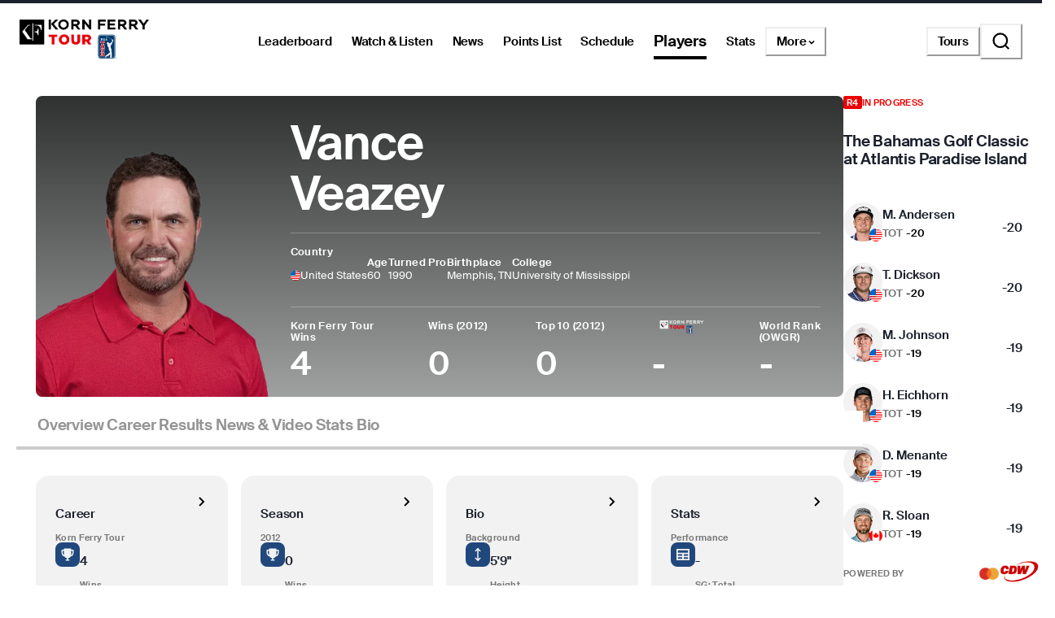

--- FILE ---
content_type: text/html; charset=utf-8
request_url: https://www.pgatour.com/korn-ferry-tour/player/12755/vance-veazey
body_size: 42578
content:
<!DOCTYPE html><html lang="en"><head><meta charSet="utf-8" data-next-head=""/><meta name="viewport" content="width=device-width, height=device-height, initial-scale=1, maximum-scale=1" data-next-head=""/><script id="gigya-lib" src="https://cdns.us1.gigya.com/js/gigya.js?apikey=3_IscKmAoYcuwP8zpTnatC3hXBUm8rPuI-Hg_cZJ-jL-M7LgqCkxmwe-ps1Qy7PoWd" type="text/javascript" async="">{sessionExpiration: -2}</script><title data-next-head="">Vance Veazey Korn Ferry Tour Player Profile, Stats, Bio, Career - PGA TOUR</title><meta name="theme-color" content="#00634F" data-next-head=""/><meta name="title" property="og:title" content="Vance Veazey Korn Ferry Tour Player Profile, Stats, Bio, Career - PGA TOUR" data-next-head=""/><meta name="type" property="og:type" content="website" data-next-head=""/><meta name="description" property="og:description" content="The Official Korn Ferry Tour Profile of Vance Veazey. PGA TOUR Stats, bio, video, photos, results, and career highlights" data-next-head=""/><meta name="parsely-title" content="Vance Veazey Korn Ferry Tour Player Profile, Stats, Bio, Career - PGA TOUR" data-next-head=""/><meta name="parsely-author" content="PGA TOUR" data-next-head=""/><link rel="apple-touch-icon" sizes="180x180" href="/apple-touch-icon.png?v=5" data-next-head=""/><link rel="icon" type="image/png" sizes="32x32" href="/favicon-32x32.png?v=4" data-next-head=""/><link rel="icon" type="image/png" sizes="16x16" href="/favicon-16x16.png?v=4" data-next-head=""/><link rel="manifest" href="/site.webmanifest?v=4" data-next-head=""/><link rel="mask-icon" href="/safari-pinned-tab.svg" data-next-head=""/><link rel="shortcut icon" href="/favicon.ico?v=4" data-next-head=""/><meta name="msapplication-TileColor" content="#da532c" data-next-head=""/><link rel="canonical" href="https://www.pgatour.com/korn-ferry-tour/player/12755/vance-veazey" data-next-head=""/><meta name="version" content="2.14.1"/><link rel="preload" href="https://www.pgatour.com/fonts/SuisseIntl-Regular-WebS.woff2" as="font" type="font/woff2" crossorigin="anonymous"/><link rel="preload" href="https://www.pgatour.com/fonts/SuisseIntl-RegularItalic-WebS.woff2" as="font" type="font/woff2" crossorigin="anonymous"/><link rel="preload" href="https://www.pgatour.com/fonts/SuisseIntl-SemiBold-WebS.woff2" as="font" type="font/woff2" crossorigin="anonymous"/><link rel="preload" href="https://www.pgatour.com/fonts/SuisseIntl-SemiBoldItalic-WebS.woff2" as="font" type="font/woff2" crossorigin="anonymous"/><link rel="preload" href="https://www.pgatour.com/fonts/Tobias-Regular.woff2" as="font" type="font/woff2" crossorigin="anonymous"/><link rel="preload" href="https://www.pgatour.com/_next/static/css/26e3aee9dd1dbf84.css" as="style"/><link rel="preload" href="https://www.pgatour.com/_next/static/css/be54e6f87b0f503a.css" as="style"/><link rel="preload" href="https://www.pgatour.com/_next/static/css/ef46db3751d8e999.css" as="style"/><link rel="preload" href="https://www.pgatour.com/_next/static/css/fb27ab91427acae2.css" as="style"/><script id="consent-mode-defaults" data-nscript="beforeInteractive">
              (function() {
                window.dataLayer = window.dataLayer || [];
                window.gtag = window.gtag || function(){ window.dataLayer.push(arguments); };
                
                // Default everything to denied GA4 will send cookieless pings.
                const defaultConsent = {
                  'ad_storage': 'denied',
                  'analytics_storage': 'denied',
                  'functionality_storage': 'denied',
                  'personalization_storage': 'denied',
                  'security_storage': 'granted',
                  'ad_user_data': 'denied',
                  'ad_personalization': 'denied',
                  'wait_for_update': 500
                };

                window.gtag('consent', 'default', defaultConsent);

                window.dataLayer.push({
                  event: 'consent_default_set',
                  consentStatus: defaultConsent
                });
              })();
            </script><script id="one-trust-integration" type="text/javascript" data-nscript="beforeInteractive">
              function OptanonWrapper() {
                var groups = (window.OnetrustActiveGroups || '').split(',');
                var hasNecessary  = groups.indexOf('C0001') > -1; // Strictly Necessary
                var hasAnalytics  = groups.indexOf('C0002') > -1; // Performance
                var hasFunctional = groups.indexOf('C0003') > -1; // Functional
                var hasAds        = groups.indexOf('C0004') > -1; // Targeting

                var consent = {
                  analytics_storage:       hasAnalytics  ? 'granted' : 'denied',
                  ad_storage:              hasAds        ? 'granted' : 'denied',
                  ad_user_data:            hasAds        ? 'granted' : 'denied',
                  ad_personalization:      hasAds        ? 'granted' : 'denied',
                  functionality_storage:   hasFunctional ? 'granted' : 'denied',
                  personalization_storage: hasAds        ? 'granted' : 'denied',
                  security_storage:        hasNecessary  ? 'granted' : 'denied'
                };

                window.gtag('consent', 'update', consent);
              
                window.dataLayer.push({
                  event: 'oneTrustConsentUpdated',
                  oneTrustActiveGroups: groups.join(','),
                  consentStatus: consent
                });
              }

              if (window.OneTrust && typeof OneTrust.OnConsentChanged === 'function') {
                OneTrust.OnConsentChanged(OptanonWrapper);
              } else {
                window.addEventListener('OneTrustGroupsUpdated', OptanonWrapper);
              }
            </script><script id="googleTagManager" data-nscript="beforeInteractive">(function(w,d,s,l,i){w[l]=w[l]||[];w[l].push({'gtm.start':
          new Date().getTime(),event:'gtm.js'});var f=d.getElementsByTagName(s)[0],
          j=d.createElement(s),dl=l!='dataLayer'?'&l='+l:'';j.async=true;j.src=
          'https://www.googletagmanager.com/gtm.js?id='+i+dl;f.parentNode.insertBefore(j,f);
          })(window,document,'script','dataLayer', 'GTM-TC4BVF9V');</script><link rel="stylesheet" href="https://www.pgatour.com/_next/static/css/26e3aee9dd1dbf84.css" data-n-g=""/><link rel="stylesheet" href="https://www.pgatour.com/_next/static/css/be54e6f87b0f503a.css" data-n-p=""/><link rel="stylesheet" href="https://www.pgatour.com/_next/static/css/ef46db3751d8e999.css" data-n-p=""/><link rel="stylesheet" href="https://www.pgatour.com/_next/static/css/fb27ab91427acae2.css" data-n-p=""/><noscript data-n-css=""></noscript><script defer="" noModule="" src="https://www.pgatour.com/_next/static/chunks/polyfills-42372ed130431b0a.js"></script><script src="https://cdn.cookielaw.org/scripttemplates/otSDKStub.js" data-domain-script="7367fdb3-bb3b-4f33-916c-1bc845e41866" data-dlayer-name="dataLayer" charSet="UTF-8" type="text/javascript" defer="" data-nscript="beforeInteractive"></script><script src="https://web.prebidwrapper.com/pgatour-dOyvDOhyTp/default/prebid-load.js" defer="" data-nscript="beforeInteractive"></script><script src="https://www.pgatour.com/_next/static/chunks/webpack-a5c56a04a3209d1a.js" defer=""></script><script src="https://www.pgatour.com/_next/static/chunks/framework-706c362ff5ff6410.js" defer=""></script><script src="https://www.pgatour.com/_next/static/chunks/main-4e3bb2e3928c07a8.js" defer=""></script><script src="https://www.pgatour.com/_next/static/chunks/pages/_app-17fa890f427b7177.js" defer=""></script><script src="https://www.pgatour.com/_next/static/chunks/7e42aecb-94f8c450c54b9556.js" defer=""></script><script src="https://www.pgatour.com/_next/static/chunks/2752-b98a25b1d2034454.js" defer=""></script><script src="https://www.pgatour.com/_next/static/chunks/4745-f3d7f94e7eda5c28.js" defer=""></script><script src="https://www.pgatour.com/_next/static/chunks/4587-67dcb6d03740a313.js" defer=""></script><script src="https://www.pgatour.com/_next/static/chunks/4695-b3f23f73cec2d2a9.js" defer=""></script><script src="https://www.pgatour.com/_next/static/chunks/1370-ac9be1c3426c9309.js" defer=""></script><script src="https://www.pgatour.com/_next/static/chunks/83-0b87c6353de1862b.js" defer=""></script><script src="https://www.pgatour.com/_next/static/chunks/4361-fb5c0aa971fd3112.js" defer=""></script><script src="https://www.pgatour.com/_next/static/chunks/5545-ee3bb0d7d630e4b1.js" defer=""></script><script src="https://www.pgatour.com/_next/static/chunks/8106-f8d60899b263cefa.js" defer=""></script><script src="https://www.pgatour.com/_next/static/chunks/162-3ecfa0c2adea4e3f.js" defer=""></script><script src="https://www.pgatour.com/_next/static/chunks/7270-0bb4fa44a3adff39.js" defer=""></script><script src="https://www.pgatour.com/_next/static/chunks/5600-94c7bd3cc369f595.js" defer=""></script><script src="https://www.pgatour.com/_next/static/chunks/5128-1b3a99990f81a334.js" defer=""></script><script src="https://www.pgatour.com/_next/static/chunks/134-813278305aacee26.js" defer=""></script><script src="https://www.pgatour.com/_next/static/chunks/2016-d0825fd879af6c13.js" defer=""></script><script src="https://www.pgatour.com/_next/static/chunks/234-521170435e1039d6.js" defer=""></script><script src="https://www.pgatour.com/_next/static/chunks/5915-9a0e7e2a114cac70.js" defer=""></script><script src="https://www.pgatour.com/_next/static/chunks/pages/%5Btour%5D/player/%5Bid%5D/%5B%5B...path%5D%5D-1d7cd9cc2c742825.js" defer=""></script><script src="https://www.pgatour.com/_next/static/pgatour-prod-2.14.1/_buildManifest.js" defer=""></script><script src="https://www.pgatour.com/_next/static/pgatour-prod-2.14.1/_ssgManifest.js" defer=""></script></head><body><link rel="preload" as="image" href="https://res.cloudinary.com/pgatour-prod/flags/USA.svg"/><link rel="preload" as="image" href="https://res.cloudinary.com/pgatour-prod/flags/CAN.svg"/><link rel="preload" as="image" href="https://res.cloudinary.com/pgatour-prod/flags/ARG.svg"/><link rel="preload" as="image" href="https://pga-tour-res.cloudinary.com/image/upload/c_fill,g_face:center,q_auto,f_auto,dpr_2.0,h_220,w_200,d_stub:default_avatar_light.webp/headshots_12755" fetchPriority="high"/><link rel="preload" as="image" href="https://res.cloudinary.com/pgatour-prod/pgatour/icons/player-profile/wins.svg"/><link rel="preload" as="image" href="https://res.cloudinary.com/pgatour-prod/pgatour/icons/player-profile/money.svg"/><link rel="preload" as="image" href="https://res.cloudinary.com/pgatour-prod/pgatour/icons/player-profile/cuts.svg"/><link rel="preload" as="image" href="https://res.cloudinary.com/pgatour-prod/pgatour/icons/player-profile/top25.svg"/><link rel="preload" as="image" href="https://res.cloudinary.com/pgatour-prod/pgatour/icons/player-profile/height.svg"/><link rel="preload" as="image" href="https://res.cloudinary.com/pgatour-prod/pgatour/icons/player-profile/birthday.svg"/><link rel="preload" as="image" href="https://res.cloudinary.com/pgatour-prod/pgatour/icons/player-profile/tour-card.svg"/><link rel="preload" as="image" href="https://res.cloudinary.com/pgatour-prod/pgatour/icons/player-profile/scorecard.svg"/><link rel="preload" as="image" href="https://res.cloudinary.com/pgatour-prod/pgatour/icons/player-profile/flag.svg"/><link rel="preload" as="image" href="https://res.cloudinary.com/pgatour-prod/pgatour/icons/player-profile/drive.svg"/><link rel="preload" as="image" href="https://res.cloudinary.com/pgatour-prod/temp/standings/KFT_Light"/><div id="__next"><style data-emotion="css-global 1doxox4">:host,:root,[data-theme]{--chakra-ring-inset:var(--chakra-empty,/*!*/ /*!*/);--chakra-ring-offset-width:0px;--chakra-ring-offset-color:#fff;--chakra-ring-color:rgba(66, 153, 225, 0.6);--chakra-ring-offset-shadow:0 0 #0000;--chakra-ring-shadow:0 0 #0000;--chakra-space-x-reverse:0;--chakra-space-y-reverse:0;--chakra-colors-transparent:rgba(0, 0, 0, 0);--chakra-colors-current:currentColor;--chakra-colors-black:#000000;--chakra-colors-white:#FFFFFF;--chakra-colors-whiteAlpha-50:rgba(255, 255, 255, 0.04);--chakra-colors-whiteAlpha-100:rgba(255, 255, 255, 0.06);--chakra-colors-whiteAlpha-200:rgba(255, 255, 255, 0.08);--chakra-colors-whiteAlpha-300:rgba(255, 255, 255, 0.16);--chakra-colors-whiteAlpha-400:rgba(255, 255, 255, 0.24);--chakra-colors-whiteAlpha-500:rgba(255, 255, 255, 0.36);--chakra-colors-whiteAlpha-600:rgba(255, 255, 255, 0.48);--chakra-colors-whiteAlpha-700:rgba(255, 255, 255, 0.64);--chakra-colors-whiteAlpha-800:rgba(255, 255, 255, 0.80);--chakra-colors-whiteAlpha-900:rgba(255, 255, 255, 0.92);--chakra-colors-blackAlpha-50:rgba(0, 0, 0, 0.04);--chakra-colors-blackAlpha-100:rgba(0, 0, 0, 0.06);--chakra-colors-blackAlpha-200:rgba(0, 0, 0, 0.08);--chakra-colors-blackAlpha-300:rgba(0, 0, 0, 0.16);--chakra-colors-blackAlpha-400:rgba(0, 0, 0, 0.24);--chakra-colors-blackAlpha-500:rgba(0, 0, 0, 0.36);--chakra-colors-blackAlpha-600:rgba(0, 0, 0, 0.48);--chakra-colors-blackAlpha-700:rgba(0, 0, 0, 0.64);--chakra-colors-blackAlpha-800:rgba(0, 0, 0, 0.80);--chakra-colors-blackAlpha-900:rgba(0, 0, 0, 0.92);--chakra-colors-gray-50:#F7FAFC;--chakra-colors-gray-100:#EDF2F7;--chakra-colors-gray-200:#E2E8F0;--chakra-colors-gray-300:#CBD5E0;--chakra-colors-gray-400:#A0AEC0;--chakra-colors-gray-500:#718096;--chakra-colors-gray-600:#4A5568;--chakra-colors-gray-700:#2D3748;--chakra-colors-gray-800:#1A202C;--chakra-colors-gray-900:#171923;--chakra-colors-red:#D9000A;--chakra-colors-orange-50:#FFFAF0;--chakra-colors-orange-100:#FEEBC8;--chakra-colors-orange-200:#FBD38D;--chakra-colors-orange-300:#F6AD55;--chakra-colors-orange-400:#ED8936;--chakra-colors-orange-500:#DD6B20;--chakra-colors-orange-600:#C05621;--chakra-colors-orange-700:#9C4221;--chakra-colors-orange-800:#7B341E;--chakra-colors-orange-900:#652B19;--chakra-colors-yellow:#F5A81C;--chakra-colors-green:#63bf9b;--chakra-colors-teal-50:#E6FFFA;--chakra-colors-teal-100:#B2F5EA;--chakra-colors-teal-200:#81E6D9;--chakra-colors-teal-300:#4FD1C5;--chakra-colors-teal-400:#38B2AC;--chakra-colors-teal-500:#319795;--chakra-colors-teal-600:#2C7A7B;--chakra-colors-teal-700:#285E61;--chakra-colors-teal-800:#234E52;--chakra-colors-teal-900:#1D4044;--chakra-colors-blue:#00339B;--chakra-colors-cyan-50:#EDFDFD;--chakra-colors-cyan-100:#C4F1F9;--chakra-colors-cyan-200:#9DECF9;--chakra-colors-cyan-300:#76E4F7;--chakra-colors-cyan-400:#0BC5EA;--chakra-colors-cyan-500:#00B5D8;--chakra-colors-cyan-600:#00A3C4;--chakra-colors-cyan-700:#0987A0;--chakra-colors-cyan-800:#086F83;--chakra-colors-cyan-900:#065666;--chakra-colors-purple-50:#FAF5FF;--chakra-colors-purple-100:#E9D8FD;--chakra-colors-purple-200:#D6BCFA;--chakra-colors-purple-300:#B794F4;--chakra-colors-purple-400:#9F7AEA;--chakra-colors-purple-500:#805AD5;--chakra-colors-purple-600:#6B46C1;--chakra-colors-purple-700:#553C9A;--chakra-colors-purple-800:#44337A;--chakra-colors-purple-900:#322659;--chakra-colors-pink-50:#FFF5F7;--chakra-colors-pink-100:#FED7E2;--chakra-colors-pink-200:#FBB6CE;--chakra-colors-pink-300:#F687B3;--chakra-colors-pink-400:#ED64A6;--chakra-colors-pink-500:#D53F8C;--chakra-colors-pink-600:#B83280;--chakra-colors-pink-700:#97266D;--chakra-colors-pink-800:#702459;--chakra-colors-pink-900:#521B41;--chakra-colors-linkedin-50:#E8F4F9;--chakra-colors-linkedin-100:#CFEDFB;--chakra-colors-linkedin-200:#9BDAF3;--chakra-colors-linkedin-300:#68C7EC;--chakra-colors-linkedin-400:#34B3E4;--chakra-colors-linkedin-500:#00A0DC;--chakra-colors-linkedin-600:#008CC9;--chakra-colors-linkedin-700:#0077B5;--chakra-colors-linkedin-800:#005E93;--chakra-colors-linkedin-900:#004471;--chakra-colors-facebook-50:#E8F4F9;--chakra-colors-facebook-100:#D9DEE9;--chakra-colors-facebook-200:#B7C2DA;--chakra-colors-facebook-300:#6482C0;--chakra-colors-facebook-400:#4267B2;--chakra-colors-facebook-500:#385898;--chakra-colors-facebook-600:#314E89;--chakra-colors-facebook-700:#29487D;--chakra-colors-facebook-800:#223B67;--chakra-colors-facebook-900:#1E355B;--chakra-colors-messenger-50:#D0E6FF;--chakra-colors-messenger-100:#B9DAFF;--chakra-colors-messenger-200:#A2CDFF;--chakra-colors-messenger-300:#7AB8FF;--chakra-colors-messenger-400:#2E90FF;--chakra-colors-messenger-500:#0078FF;--chakra-colors-messenger-600:#0063D1;--chakra-colors-messenger-700:#0052AC;--chakra-colors-messenger-800:#003C7E;--chakra-colors-messenger-900:#002C5C;--chakra-colors-whatsapp-50:#dffeec;--chakra-colors-whatsapp-100:#b9f5d0;--chakra-colors-whatsapp-200:#90edb3;--chakra-colors-whatsapp-300:#65e495;--chakra-colors-whatsapp-400:#3cdd78;--chakra-colors-whatsapp-500:#22c35e;--chakra-colors-whatsapp-600:#179848;--chakra-colors-whatsapp-700:#0c6c33;--chakra-colors-whatsapp-800:#01421c;--chakra-colors-whatsapp-900:#001803;--chakra-colors-twitter-50:#E5F4FD;--chakra-colors-twitter-100:#C8E9FB;--chakra-colors-twitter-200:#A8DCFA;--chakra-colors-twitter-300:#83CDF7;--chakra-colors-twitter-400:#57BBF5;--chakra-colors-twitter-500:#1DA1F2;--chakra-colors-twitter-600:#1A94DA;--chakra-colors-twitter-700:#1681BF;--chakra-colors-twitter-800:#136B9E;--chakra-colors-twitter-900:#0D4D71;--chakra-colors-telegram-50:#E3F2F9;--chakra-colors-telegram-100:#C5E4F3;--chakra-colors-telegram-200:#A2D4EC;--chakra-colors-telegram-300:#7AC1E4;--chakra-colors-telegram-400:#47A9DA;--chakra-colors-telegram-500:#0088CC;--chakra-colors-telegram-600:#007AB8;--chakra-colors-telegram-700:#006BA1;--chakra-colors-telegram-800:#005885;--chakra-colors-telegram-900:#003F5E;--chakra-colors-black_grey:#2B2B2B;--chakra-colors-slate:#393939;--chakra-colors-dark_grey:#757575;--chakra-colors-light_grey:#949494;--chakra-colors-off_white:#F2F2F2;--chakra-colors-dark_blue:#004C95;--chakra-colors-ryder_gold:#F5A81C;--chakra-colors-gold:#F9CD7E;--chakra-colors-light_yellow:#FAD38D;--chakra-colors-hotstreak_red:#A81612;--chakra-colors-hotstreak_dark_red:#451400;--chakra-colors-light_red:#f3b2b5;--chakra-colors-rain:#004c95;--chakra-colors-sky:#a1d9ff;--chakra-colors-fairway:#25845d;--chakra-colors-rough:#8BA656;--chakra-colors-sun:#FAE100;--chakra-colors-flag:#FF8B04;--chakra-colors-mulligan:#FF4F04;--chakra-colors-live:#ED0000;--chakra-colors-sand:#F5EFEB;--chakra-colors-bunker:#F2D6BD;--chakra-colors-water:#0084FF;--chakra-colors-stone:#D6D4D2;--chakra-colors-field:#7D7000;--chakra-colors-leaves:#BBA900;--chakra-colors-dblBogey:#D000AF;--chakra-colors-grey_96:#f6f6f6;--chakra-colors-grey_79:#c9c9c9;--chakra-colors-grey_78:#c7c7c7;--chakra-colors-deep_black:#0f1519;--chakra-colors-hyperLinks_visited:#551A8B;--chakra-colors-sun_highlight:#fdf5a6;--chakra-colors-sky_highlight:#def2ff;--chakra-colors-mulligan_highlight:#ffc1a7;--chakra-colors-grey_highlight:#e6e6e6;--chakra-colors-black_5_highlight:#f2f2f2;--chakra-colors-white_75:rgba(255, 255, 255, 0.75);--chakra-colors-white_50:rgba(255, 255, 255, 0.5);--chakra-colors-white_25:rgba(255, 255, 255, 0.25);--chakra-colors-white_20:rgba(255, 255, 255, 0.20);--chakra-colors-white_10:rgba(255, 255, 255, 0.10);--chakra-colors-white_5:rgba(255, 255, 255, 0.05);--chakra-colors-black_80:rgba(0, 0, 0, 0.80);--chakra-colors-black_75:rgba(0, 0, 0, 0.75);--chakra-colors-black_50:rgba(0, 0, 0, 0.5);--chakra-colors-black_45:rgba(0, 0, 0, 0.45);--chakra-colors-black_25:rgba(0, 0, 0, 0.25);--chakra-colors-black_20:rgba(0, 0, 0, 0.20);--chakra-colors-black_15:rgba(0, 0, 0, 0.15);--chakra-colors-black_10:rgba(0, 0, 0, 0.10);--chakra-colors-black_5:rgba(0, 0, 0, 0.05);--chakra-colors-pcup_black_90:#19191A;--chakra-colors-pcup_black_80:#313235;--chakra-colors-pcup_black_70:#63656A;--chakra-colors-pcup_black_50:#97979B;--chakra-colors-pcup_black_40:#B0AFB1;--chakra-colors-pcup_black_30:#C7C7C7;--chakra-colors-pcup_black_15:#E3E3E3;--chakra-colors-pga_tour:#20487C;--chakra-colors-korn_ferry_tour:#00634F;--chakra-colors-champions_tour:#97999B;--chakra-colors-latino_america_tour:#CE3535;--chakra-colors-canada_tour:#CE3535;--chakra-colors-university_gold:#D4AF37;--chakra-borders-none:0;--chakra-borders-1px:1px solid;--chakra-borders-2px:2px solid;--chakra-borders-4px:4px solid;--chakra-borders-8px:8px solid;--chakra-fonts-heading:Suisse Intl;--chakra-fonts-body:Suisse Intl;--chakra-fonts-mono:SFMono-Regular,Menlo,Monaco,Consolas,"Liberation Mono","Courier New",monospace;--chakra-fontSizes-3xs:0.45rem;--chakra-fontSizes-2xs:0.625rem;--chakra-fontSizes-xs:0.75rem;--chakra-fontSizes-sm:0.875rem;--chakra-fontSizes-md:1rem;--chakra-fontSizes-lg:1.125rem;--chakra-fontSizes-xl:1.25rem;--chakra-fontSizes-2xl:1.5rem;--chakra-fontSizes-3xl:1.875rem;--chakra-fontSizes-4xl:2.25rem;--chakra-fontSizes-5xl:3rem;--chakra-fontSizes-6xl:3.75rem;--chakra-fontSizes-7xl:4.5rem;--chakra-fontSizes-8xl:6rem;--chakra-fontSizes-9xl:8rem;--chakra-fontWeights-hairline:100;--chakra-fontWeights-thin:200;--chakra-fontWeights-light:300;--chakra-fontWeights-normal:400;--chakra-fontWeights-medium:500;--chakra-fontWeights-semibold:600;--chakra-fontWeights-bold:700;--chakra-fontWeights-extrabold:800;--chakra-fontWeights-black:900;--chakra-letterSpacings-tighter:-0.05em;--chakra-letterSpacings-tight:-0.025em;--chakra-letterSpacings-normal:0;--chakra-letterSpacings-wide:0.025em;--chakra-letterSpacings-wider:0.05em;--chakra-letterSpacings-widest:0.1em;--chakra-lineHeights-3:.75rem;--chakra-lineHeights-4:1rem;--chakra-lineHeights-5:1.25rem;--chakra-lineHeights-6:1.5rem;--chakra-lineHeights-7:1.75rem;--chakra-lineHeights-8:2rem;--chakra-lineHeights-9:2.25rem;--chakra-lineHeights-10:2.5rem;--chakra-lineHeights-normal:normal;--chakra-lineHeights-none:1;--chakra-lineHeights-shorter:1.25;--chakra-lineHeights-short:1.375;--chakra-lineHeights-base:1.5;--chakra-lineHeights-tall:1.625;--chakra-lineHeights-taller:2;--chakra-radii-4:0.4rem;--chakra-radii-8:0.8rem;--chakra-radii-24:2.4rem;--chakra-radii-none:0;--chakra-radii-sm:0.125rem;--chakra-radii-base:0.25rem;--chakra-radii-md:0.375rem;--chakra-radii-lg:0.5rem;--chakra-radii-xl:0.75rem;--chakra-radii-2xl:1rem;--chakra-radii-3xl:1.5rem;--chakra-radii-full:9999px;--chakra-radii-round:50%;--chakra-space-1:0.25rem;--chakra-space-2:0.5rem;--chakra-space-3:0.75rem;--chakra-space-4:0.4rem;--chakra-space-5:1.25rem;--chakra-space-6:1.5rem;--chakra-space-7:1.75rem;--chakra-space-8:0.8rem;--chakra-space-9:2.25rem;--chakra-space-10:2.5rem;--chakra-space-12:1.2rem;--chakra-space-14:3.5rem;--chakra-space-16:1.6rem;--chakra-space-20:2.0rem;--chakra-space-24:2.4rem;--chakra-space-28:7rem;--chakra-space-32:3.2rem;--chakra-space-36:3.6rem;--chakra-space-40:4.0rem;--chakra-space-44:4.4rem;--chakra-space-48:4.8rem;--chakra-space-52:13rem;--chakra-space-56:5.6rem;--chakra-space-60:15rem;--chakra-space-64:6.4rem;--chakra-space-72:18rem;--chakra-space-80:20rem;--chakra-space-88:8.8rem;--chakra-space-96:24rem;--chakra-space-px:1px;--chakra-space-0-5:0.125rem;--chakra-space-1-5:0.375rem;--chakra-space-2-5:0.625rem;--chakra-space-3-5:0.875rem;--chakra-space-columns_large:1.2rem;--chakra-space-columns_medium:1.2rem;--chakra-space-columns_small:0.4rem;--chakra-space-grid_width_large:103.2rem;--chakra-space-grid_width_large_sidebar:133.2rem;--chakra-space-grid_width_medium:70.4rem;--chakra-space-grid_width_small:33.5rem;--chakra-space-gutters_large:2.4rem;--chakra-space-gutters_medium:2.4rem;--chakra-space-gutters_small:2rem;--chakra-space-columns_sidebar:0.4rem;--chakra-space-gutters_sidebar:2.4rem;--chakra-space-max_column_width_large:6.4rem;--chakra-space-max_column_width_sidebar:4rem;--chakra-space-grid_with_sidebar_gap:6.4rem;--chakra-space-header_height_desktop:9.4rem;--chakra-space-header_height_mobile:5.9rem;--chakra-shadows-xs:0 0 0 1px rgba(0, 0, 0, 0.05);--chakra-shadows-sm:0 1px 2px 0 rgba(0, 0, 0, 0.05);--chakra-shadows-base:0 1px 3px 0 rgba(0, 0, 0, 0.1),0 1px 2px 0 rgba(0, 0, 0, 0.06);--chakra-shadows-md:0 4px 6px -1px rgba(0, 0, 0, 0.1),0 2px 4px -1px rgba(0, 0, 0, 0.06);--chakra-shadows-lg:0 10px 15px -3px rgba(0, 0, 0, 0.1),0 4px 6px -2px rgba(0, 0, 0, 0.05);--chakra-shadows-xl:0 20px 25px -5px rgba(0, 0, 0, 0.1),0 10px 10px -5px rgba(0, 0, 0, 0.04);--chakra-shadows-2xl:0 25px 50px -12px rgba(0, 0, 0, 0.25);--chakra-shadows-outline:0 0 0 3px rgba(66, 153, 225, 0.6);--chakra-shadows-inner:inset 0 2px 4px 0 rgba(0,0,0,0.06);--chakra-shadows-none:none;--chakra-shadows-dark-lg:rgba(0, 0, 0, 0.1) 0px 0px 0px 1px,rgba(0, 0, 0, 0.2) 0px 5px 10px,rgba(0, 0, 0, 0.4) 0px 15px 40px;--chakra-sizes-1:0.25rem;--chakra-sizes-2:0.5rem;--chakra-sizes-3:0.75rem;--chakra-sizes-4:0.4rem;--chakra-sizes-5:1.25rem;--chakra-sizes-6:1.5rem;--chakra-sizes-7:1.75rem;--chakra-sizes-8:0.8rem;--chakra-sizes-9:2.25rem;--chakra-sizes-10:2.5rem;--chakra-sizes-12:1.2rem;--chakra-sizes-14:3.5rem;--chakra-sizes-16:1.6rem;--chakra-sizes-20:2.0rem;--chakra-sizes-24:2.4rem;--chakra-sizes-28:7rem;--chakra-sizes-32:3.2rem;--chakra-sizes-36:3.6rem;--chakra-sizes-40:4.0rem;--chakra-sizes-44:4.4rem;--chakra-sizes-48:4.8rem;--chakra-sizes-52:13rem;--chakra-sizes-56:5.6rem;--chakra-sizes-60:15rem;--chakra-sizes-64:6.4rem;--chakra-sizes-72:18rem;--chakra-sizes-80:20rem;--chakra-sizes-88:8.8rem;--chakra-sizes-96:24rem;--chakra-sizes-px:1px;--chakra-sizes-0-5:0.125rem;--chakra-sizes-1-5:0.375rem;--chakra-sizes-2-5:0.625rem;--chakra-sizes-3-5:0.875rem;--chakra-sizes-max:max-content;--chakra-sizes-min:min-content;--chakra-sizes-full:100%;--chakra-sizes-3xs:14rem;--chakra-sizes-2xs:16rem;--chakra-sizes-xs:20rem;--chakra-sizes-sm:24rem;--chakra-sizes-md:28rem;--chakra-sizes-lg:32rem;--chakra-sizes-xl:36rem;--chakra-sizes-2xl:42rem;--chakra-sizes-3xl:48rem;--chakra-sizes-4xl:56rem;--chakra-sizes-5xl:64rem;--chakra-sizes-6xl:72rem;--chakra-sizes-7xl:80rem;--chakra-sizes-8xl:90rem;--chakra-sizes-prose:60ch;--chakra-sizes-container-sm:640px;--chakra-sizes-container-md:768px;--chakra-sizes-container-lg:1024px;--chakra-sizes-container-xl:1280px;--chakra-sizes-columns_large:1.2rem;--chakra-sizes-columns_medium:1.2rem;--chakra-sizes-columns_small:0.4rem;--chakra-sizes-grid_width_large:103.2rem;--chakra-sizes-grid_width_large_sidebar:133.2rem;--chakra-sizes-grid_width_medium:70.4rem;--chakra-sizes-grid_width_small:33.5rem;--chakra-sizes-gutters_large:2.4rem;--chakra-sizes-gutters_medium:2.4rem;--chakra-sizes-gutters_small:2rem;--chakra-sizes-columns_sidebar:0.4rem;--chakra-sizes-gutters_sidebar:2.4rem;--chakra-sizes-max_column_width_large:6.4rem;--chakra-sizes-max_column_width_sidebar:4rem;--chakra-sizes-grid_with_sidebar_gap:6.4rem;--chakra-sizes-header_height_desktop:9.4rem;--chakra-sizes-header_height_mobile:5.9rem;--chakra-zIndices-hide:-1;--chakra-zIndices-auto:auto;--chakra-zIndices-base:0;--chakra-zIndices-docked:10;--chakra-zIndices-dropdown:1000;--chakra-zIndices-sticky:1100;--chakra-zIndices-banner:1200;--chakra-zIndices-overlay:1300;--chakra-zIndices-modal:1400;--chakra-zIndices-popover:1500;--chakra-zIndices-skipLink:1600;--chakra-zIndices-toast:1700;--chakra-zIndices-tooltip:1800;--chakra-transition-property-common:background-color,border-color,color,fill,stroke,opacity,box-shadow,transform;--chakra-transition-property-colors:background-color,border-color,color,fill,stroke;--chakra-transition-property-dimensions:width,height;--chakra-transition-property-position:left,right,top,bottom;--chakra-transition-property-background:background-color,background-image,background-position;--chakra-transition-easing-ease-in:cubic-bezier(0.4, 0, 1, 1);--chakra-transition-easing-ease-out:cubic-bezier(0, 0, 0.2, 1);--chakra-transition-easing-ease-in-out:cubic-bezier(0.4, 0, 0.2, 1);--chakra-transition-easing-pga-ease-in-out:cubic-bezier( .45 , .01 , .58 , .99 );--chakra-transition-easing-pga-linear:cubic-bezier( 0, 0, 1, 1 );--chakra-transition-duration-ultra-fast:50ms;--chakra-transition-duration-faster:100ms;--chakra-transition-duration-fast:150ms;--chakra-transition-duration-normal:200ms;--chakra-transition-duration-slow:300ms;--chakra-transition-duration-slower:400ms;--chakra-transition-duration-ultra-slow:500ms;--chakra-transition-duration-duration-fast:100;--chakra-transition-duration-duration-base:300;--chakra-transition-duration-duration-med:600;--chakra-transition-duration-duration-long:1000;--chakra-transition-duration-duration-xlong:2000;--chakra-transition-duration-duration-xxlong:4000;--chakra-transition-duration-duration-xxxlong:6000;--chakra-blur-none:0;--chakra-blur-sm:4px;--chakra-blur-base:8px;--chakra-blur-md:12px;--chakra-blur-lg:16px;--chakra-blur-xl:24px;--chakra-blur-2xl:40px;--chakra-blur-3xl:64px;--chakra-breakpoints-base:0em;--chakra-breakpoints-sm:768px;--chakra-breakpoints-md:1024px;--chakra-breakpoints-lg:1452px;--chakra-breakpoints-xl:1600px;--chakra-breakpoints-2xl:1600px;}.chakra-ui-light :host:not([data-theme]),.chakra-ui-light :root:not([data-theme]),.chakra-ui-light [data-theme]:not([data-theme]),[data-theme=light] :host:not([data-theme]),[data-theme=light] :root:not([data-theme]),[data-theme=light] [data-theme]:not([data-theme]),:host[data-theme=light],:root[data-theme=light],[data-theme][data-theme=light]{--chakra-colors-chakra-body-text:var(--chakra-colors-gray-800);--chakra-colors-chakra-body-bg:var(--chakra-colors-white);--chakra-colors-chakra-border-color:var(--chakra-colors-gray-200);--chakra-colors-chakra-subtle-bg:var(--chakra-colors-gray-100);--chakra-colors-chakra-placeholder-color:var(--chakra-colors-gray-500);}.chakra-ui-dark :host:not([data-theme]),.chakra-ui-dark :root:not([data-theme]),.chakra-ui-dark [data-theme]:not([data-theme]),[data-theme=dark] :host:not([data-theme]),[data-theme=dark] :root:not([data-theme]),[data-theme=dark] [data-theme]:not([data-theme]),:host[data-theme=dark],:root[data-theme=dark],[data-theme][data-theme=dark]{--chakra-colors-chakra-body-text:var(--chakra-colors-whiteAlpha-900);--chakra-colors-chakra-body-bg:var(--chakra-colors-gray-800);--chakra-colors-chakra-border-color:var(--chakra-colors-whiteAlpha-300);--chakra-colors-chakra-subtle-bg:var(--chakra-colors-gray-700);--chakra-colors-chakra-placeholder-color:var(--chakra-colors-whiteAlpha-400);}</style><style data-emotion="css-global 7vw66x">:root,:host{--chakra-vh:100vh;}@supports (height: -webkit-fill-available){:root,:host{--chakra-vh:-webkit-fill-available;}}@supports (height: -moz-fill-available){:root,:host{--chakra-vh:-moz-fill-available;}}@supports (height: 100dvh){:root,:host{--chakra-vh:100dvh;}}</style><style data-emotion="css-global 3sqvub">body{font-family:var(--chakra-fonts-body);color:var(--chakra-colors-chakra-body-text);background:var(--chakra-colors-chakra-body-bg);transition-property:background-color;transition-duration:var(--chakra-transition-duration-normal);line-height:var(--chakra-lineHeights-base);}*::-webkit-input-placeholder{color:var(--chakra-colors-chakra-placeholder-color);}*::-moz-placeholder{color:var(--chakra-colors-chakra-placeholder-color);}*:-ms-input-placeholder{color:var(--chakra-colors-chakra-placeholder-color);}*::placeholder{color:var(--chakra-colors-chakra-placeholder-color);}*,*::before,::after{border-color:var(--chakra-colors-chakra-border-color);}.simplebar-scrollbar::before{background-color:var(--chakra-colors-black);border-radius:var(--chakra-radii-full);opacity:1!important;top:0px;bottom:0px;left:0px;right:0px;}.dark-theme .simplebar-scrollbar::before{background-color:var(--chakra-colors-off_white);}.simplebar-track{background-color:var(--chakra-colors-black_10);border-radius:var(--chakra-radii-full);}.dark-theme .simplebar-track{background-color:var(--chakra-colors-dark_grey);}.simplebar-track.simplebar-horizontal{height:4px;}[data-simplebar]:hover .simplebar-track.simplebar-horizontal{height:6px;}[data-simplebar].simplebar-dragging .simplebar-track.simplebar-horizontal{height:6px;cursor:-webkit-grabbing;cursor:grabbing;}.simplebar-track.simplebar-vertical{width:4px;}[data-simplebar]:hover .simplebar-track.simplebar-vertical{width:6px;}[data-simplebar].simplebar-dragging .simplebar-track.simplebar-vertical{width:6px;cursor:-webkit-grabbing;cursor:grabbing;}</style><style data-emotion="css idkz9h">.css-idkz9h{border:0;clip:rect(0, 0, 0, 0);height:1px;width:1px;margin:-1px;padding:0px;overflow:hidden;white-space:nowrap;position:absolute;}</style><span class="css-idkz9h"><style data-emotion="css 1f326jv">.css-1f326jv{width:100%;height:94px;border-bottom-width:1px;border-bottom-color:var(--chakra-colors-black_20);}</style><div class="css-1f326jv"><style data-emotion="css 1jfg7sy">.css-1jfg7sy{transition-property:var(--chakra-transition-property-common);transition-duration:var(--chakra-transition-duration-fast);transition-timing-function:var(--chakra-transition-easing-ease-out);cursor:pointer;-webkit-text-decoration:none;text-decoration:none;outline:2px solid transparent;outline-offset:2px;color:inherit;-webkit-user-drag:none;}.css-1jfg7sy:hover,.css-1jfg7sy[data-hover]{-webkit-text-decoration:none;text-decoration:none;}.css-1jfg7sy:focus-visible,.css-1jfg7sy[data-focus-visible]{box-shadow:var(--chakra-shadows-outline);}</style><a class="chakra-link css-1jfg7sy" role="link" href="/korn-ferry-tour"><img alt="Korn Ferry Tour" src="https://res.cloudinary.com/pgatour-prod/tours/web-logos/KFT-RGB-H.png" loading="lazy" class="chakra-image css-0" decoding="async"/></a><a class="chakra-link css-1jfg7sy" role="link" href="/korn-ferry-tour/leaderboard">Leaderboard</a><a class="chakra-link css-1jfg7sy" role="link" href="/korn-ferry-tour/watch">Watch &amp; Listen</a><a class="chakra-link css-1jfg7sy" role="link" href="/korn-ferry-tour/news">News</a><a class="chakra-link css-1jfg7sy" role="link" href="/korn-ferry-tour/pointslist">Points List</a><a class="chakra-link css-1jfg7sy" role="link" href="/korn-ferry-tour/schedule">Schedule</a><a class="chakra-link css-1jfg7sy" role="link" href="/korn-ferry-tour/players">Players</a><a class="chakra-link css-1jfg7sy" role="link" href="/korn-ferry-tour/stats">Stats</a><a class="chakra-link css-1jfg7sy" role="link" href="/korn-ferry-tour/tickets">Tickets</a><a class="chakra-link css-1jfg7sy" role="link" href="/korn-ferry-tour/shop">Shop</a><a class="chakra-link css-1jfg7sy" role="link" href="/korn-ferry-tour">PGA TOUR</a><a class="chakra-link css-1jfg7sy" role="link" href="/korn-ferry-tour/pgatour-champions">PGA TOUR Champions</a><a class="chakra-link css-1jfg7sy" role="link" href="/korn-ferry-tour/korn-ferry-tour">Korn Ferry Tour</a><a class="chakra-link css-1jfg7sy" role="link" href="/korn-ferry-tour/americas">PGA TOUR Americas</a><a class="chakra-link css-1jfg7sy" role="link" href="/korn-ferry-tour/korn-ferry-tour">PGA TOUR University</a><a class="chakra-link css-1jfg7sy" role="link" href="/korn-ferry-tour/korn-ferry-tour">DP World Tour</a><a class="chakra-link css-1jfg7sy" role="link" href="/korn-ferry-tour/korn-ferry-tour">LPGA TOUR</a><a class="chakra-link css-1jfg7sy" role="link" href="/korn-ferry-tour/korn-ferry-tour">TGL</a></div></span><style data-emotion="css 15s115j">.css-15s115j{height:5.9rem;width:100%;}@media screen and (min-width: 768px){.css-15s115j{height:7.8rem;}}@media screen and (min-width: 1024px){.css-15s115j{height:9.4rem;}}</style><div class="no-print css-15s115j"><style data-emotion="css nop45">.css-nop45{background:#FFFFFF;left:0px;position:fixed;top:0px;-webkit-transform:translateY(0);-moz-transform:translateY(0);-ms-transform:translateY(0);transform:translateY(0);transition-duration:300ms;transition-property:transform;transition-timing-function:var(--chakra-transition-easing-pga-ease-in-out);width:100%;will-change:position,transform;z-index:999;}</style><div class="css-nop45"><div role="presentation" class="css-0"><div class="NavBar_desktopNavBar__3A59U css-0"><style data-emotion="css tb3cwe">.css-tb3cwe{display:-webkit-box;display:-webkit-flex;display:-ms-flexbox;display:flex;-webkit-align-items:center;-webkit-box-align:center;-ms-flex-align:center;align-items:center;-webkit-box-pack:center;-ms-flex-pack:center;-webkit-justify-content:center;justify-content:center;border-top:var(--chakra-borders-none);border-top-color:var(--chakra-colors-korn_ferry_tour);height:var(--chakra-sizes-header_height_desktop);-webkit-padding-start:var(--chakra-space-20);padding-inline-start:var(--chakra-space-20);-webkit-padding-end:var(--chakra-space-20);padding-inline-end:var(--chakra-space-20);position:relative;border-bottom-width:0;border-bottom-color:unset;}@media screen and (min-width: 768px){.css-tb3cwe{border-top:4px solid;-webkit-padding-start:var(--chakra-space-24);padding-inline-start:var(--chakra-space-24);-webkit-padding-end:var(--chakra-space-24);padding-inline-end:var(--chakra-space-24);border-bottom-width:1px;border-bottom-color:rgba(0, 0, 0, 0.20);}}@media screen and (min-width: 1024px){.css-tb3cwe{-webkit-padding-start:var(--chakra-space-24);padding-inline-start:var(--chakra-space-24);-webkit-padding-end:var(--chakra-space-24);padding-inline-end:var(--chakra-space-24);}}</style><header class="css-tb3cwe"><style data-emotion="css 1bntj9o">.css-1bntj9o{display:-webkit-box;display:-webkit-flex;display:-ms-flexbox;display:flex;-webkit-align-items:center;-webkit-box-align:center;-ms-flex-align:center;align-items:center;-webkit-box-pack:justify;-webkit-justify-content:space-between;justify-content:space-between;width:100%;}</style><div class="css-1bntj9o"><style data-emotion="css h3urb0">.css-h3urb0{display:-webkit-box;display:-webkit-flex;display:-ms-flexbox;display:flex;-webkit-align-items:center;-webkit-box-align:center;-ms-flex-align:center;align-items:center;-webkit-flex-shrink:0;-ms-flex-negative:0;flex-shrink:0;gap:var(--chakra-space-16);}</style><div class="css-h3urb0"><style data-emotion="css 1jfg7sy">.css-1jfg7sy{transition-property:var(--chakra-transition-property-common);transition-duration:var(--chakra-transition-duration-fast);transition-timing-function:var(--chakra-transition-easing-ease-out);cursor:pointer;-webkit-text-decoration:none;text-decoration:none;outline:2px solid transparent;outline-offset:2px;color:inherit;-webkit-user-drag:none;}.css-1jfg7sy:hover,.css-1jfg7sy[data-hover]{-webkit-text-decoration:none;text-decoration:none;}.css-1jfg7sy:focus-visible,.css-1jfg7sy[data-focus-visible]{box-shadow:var(--chakra-shadows-outline);}</style><a class="chakra-link css-1jfg7sy" role="link" href="/korn-ferry-tour"><style data-emotion="css 1jlt49z">.css-1jlt49z{height:var(--chakra-sizes-44);width:var(--chakra-sizes-56);}@media screen and (min-width: 768px){.css-1jlt49z{height:var(--chakra-sizes-44);width:auto;}}@media screen and (min-width: 1024px){.css-1jlt49z{height:var(--chakra-sizes-48);}}</style><img alt="Korn Ferry Tour" src="https://res.cloudinary.com/pgatour-prod/tours/web-logos/KFT-RGB-H.png" loading="lazy" class="chakra-image css-1jlt49z" decoding="async"/></a></div><style data-emotion="css 14bdaxo">.css-14bdaxo nav{-webkit-flex:1;-ms-flex:1;flex:1;-webkit-box-pack:center;-ms-flex-pack:center;-webkit-justify-content:center;justify-content:center;}</style><div class="css-14bdaxo"><style data-emotion="css vqogkd">.css-vqogkd{-webkit-flex:1;-ms-flex:1;flex:1;-webkit-box-pack:center;-ms-flex-pack:center;-webkit-justify-content:center;justify-content:center;}</style><nav aria-label="Site Navigation" class="css-vqogkd"><style data-emotion="css 1wdee0p">.css-1wdee0p{display:-webkit-box;display:-webkit-flex;display:-ms-flexbox;display:flex;-webkit-align-items:center;-webkit-box-align:center;-ms-flex-align:center;align-items:center;font-family:Suisse Intl,"Helvetica Neue",Helvetica,Arial,sans-serif;font-size:1.5rem;line-height:1.6rem;font-weight:600;letter-spacing:-0.01em;-webkit-box-pack:inherit;-ms-flex-pack:inherit;-webkit-justify-content:inherit;justify-content:inherit;}</style><style data-emotion="css 1pxzu6h">.css-1pxzu6h{list-style-type:none;display:-webkit-box;display:-webkit-flex;display:-ms-flexbox;display:flex;-webkit-align-items:center;-webkit-box-align:center;-ms-flex-align:center;align-items:center;font-family:Suisse Intl,"Helvetica Neue",Helvetica,Arial,sans-serif;font-size:1.5rem;line-height:1.6rem;font-weight:600;letter-spacing:-0.01em;-webkit-box-pack:inherit;-ms-flex-pack:inherit;-webkit-justify-content:inherit;justify-content:inherit;}</style><ul role="list" class="css-1pxzu6h"><style data-emotion="css 1tfmq6">.css-1tfmq6{position:relative;white-space:nowrap;transition-duration:100ms;transition-property:background-color,color,border-color;transition-timing-function:var(--chakra-transition-easing-pga-ease-in-out);color:#000000;selected:#000000;}.css-1tfmq6:hover,.css-1tfmq6[data-hover]{color:#949494;}.css-1tfmq6 a{padding:8px 12px;}.css-1tfmq6 a:focus-visible,.css-1tfmq6 a[data-focus-visible]{border-radius:var(--chakra-radii-8);outline:1px solid black;}</style><li class="css-1tfmq6"><a class="chakra-link css-1jfg7sy" role="link" href="/korn-ferry-tour/leaderboard">Leaderboard</a></li><li class="css-1tfmq6"><a class="chakra-link css-1jfg7sy" role="link" href="/korn-ferry-tour/watch">Watch &amp; Listen</a></li><li class="css-1tfmq6"><a class="chakra-link css-1jfg7sy" role="link" href="/korn-ferry-tour/news">News</a></li><li class="css-1tfmq6"><a class="chakra-link css-1jfg7sy" role="link" href="/korn-ferry-tour/pointslist">Points List</a></li><li class="css-1tfmq6"><a class="chakra-link css-1jfg7sy" role="link" href="/korn-ferry-tour/schedule">Schedule</a></li><style data-emotion="css 1czhxc3">.css-1czhxc3{position:relative;white-space:nowrap;transition-duration:100ms;transition-property:background-color,color,border-color;transition-timing-function:var(--chakra-transition-easing-pga-ease-in-out);color:#000000;selected:#000000;}.css-1czhxc3:hover,.css-1czhxc3[data-hover]{color:#949494;}.css-1czhxc3 a{padding:8px 12px;-webkit-padding-start:0px;padding-inline-start:0px;-webkit-padding-end:0px;padding-inline-end:0px;padding-bottom:0.6rem;-webkit-margin-start:var(--chakra-space-12);margin-inline-start:var(--chakra-space-12);-webkit-margin-end:var(--chakra-space-12);margin-inline-end:var(--chakra-space-12);border-bottom-width:0.4rem;border-bottom-style:solid;border-bottom-color:#000000;color:#000000;cursor:default;}.css-1czhxc3 a:focus-visible,.css-1czhxc3 a[data-focus-visible]{border-radius:var(--chakra-radii-8);outline:1px solid black;}</style><li class="css-1czhxc3"><style data-emotion="css 1sgilse">.css-1sgilse{transition-property:var(--chakra-transition-property-common);transition-duration:var(--chakra-transition-duration-fast);transition-timing-function:var(--chakra-transition-easing-ease-out);cursor:pointer;-webkit-text-decoration:none;text-decoration:none;outline:2px solid transparent;outline-offset:2px;color:inherit;font-family:Suisse Intl,"Helvetica Neue",Helvetica,Arial,sans-serif;font-size:1.9rem;line-height:2.2rem;font-weight:600;letter-spacing:-0.01em;-webkit-user-drag:none;}.css-1sgilse:hover,.css-1sgilse[data-hover]{-webkit-text-decoration:none;text-decoration:none;}.css-1sgilse:focus-visible,.css-1sgilse[data-focus-visible]{box-shadow:var(--chakra-shadows-outline);}</style><a class="chakra-link css-1sgilse" role="link" href="/korn-ferry-tour/players">Players</a></li><li class="css-1tfmq6"><a class="chakra-link css-1jfg7sy" role="link" href="/korn-ferry-tour/stats">Stats</a></li><style data-emotion="css jo1wi9">.css-jo1wi9{position:relative;white-space:nowrap;}</style><li class="css-jo1wi9"><style data-emotion="css 1y8xct">.css-1y8xct{display:-webkit-inline-box;display:-webkit-inline-flex;display:-ms-inline-flexbox;display:inline-flex;-webkit-appearance:none;-moz-appearance:none;-ms-appearance:none;appearance:none;-webkit-align-items:center;-webkit-box-align:center;-ms-flex-align:center;align-items:center;outline:2px solid transparent;outline-offset:2px;font-family:Suisse Intl,"Helvetica Neue",Helvetica,Arial,sans-serif;font-size:1.5rem;line-height:1.6rem;font-weight:600;letter-spacing:-0.01em;transition-duration:100ms;transition-property:background-color,color,border-color;transition-timing-function:var(--chakra-transition-easing-pga-ease-in-out);padding:8px 12px;color:#000000;selected:#000000;}.css-1y8xct:hover,.css-1y8xct[data-hover]{color:#949494;}.css-1y8xct:focus-visible,.css-1y8xct[data-focus-visible]{border-radius:var(--chakra-radii-8);outline:1px solid black;}</style><button aria-label="More" id="menu-button-«Ra5al9j9bdf6H1»" aria-expanded="false" aria-haspopup="menu" aria-controls="menu-list-«Ra5al9j9bdf6H1»" class="chakra-menu__menu-button css-1y8xct"><style data-emotion="css xl71ch">.css-xl71ch{pointer-events:none;-webkit-flex:1 1 auto;-ms-flex:1 1 auto;flex:1 1 auto;min-width:0px;}</style><span class="css-xl71ch">More<!-- --> <style data-emotion="css 1dis0va">.css-1dis0va{width:0.8rem;height:0.6rem;display:inline-block;line-height:1em;-webkit-flex-shrink:0;-ms-flex-negative:0;flex-shrink:0;color:currentColor;vertical-align:middle;fill:none;}</style><svg viewBox="0 0 8 6" focusable="false" class="chakra-icon css-1dis0va" aria-label="Down Chevron"><path d="m1 1.5 3 3 3-3" stroke="currentColor" stroke-width="1.5"></path></svg></span></button><style data-emotion="css r6z5ec">.css-r6z5ec{z-index:1;}</style><div style="visibility:hidden;position:absolute;min-width:max-content;inset:0 auto auto 0" class="css-r6z5ec"><style data-emotion="css 14uc2ji">.css-14uc2ji{outline:2px solid transparent;outline-offset:2px;--menu-bg:#fff;--menu-shadow:var(--chakra-shadows-sm);color:inherit;min-width:var(--chakra-sizes-3xs);padding-top:var(--chakra-space-12);padding-bottom:var(--chakra-space-12);z-index:1;border-width:1px;background:var(--menu-bg);box-shadow:var(--menu-shadow);border-radius:var(--chakra-radii-8);border-color:rgba(0, 0, 0, 0.25);-webkit-padding-start:var(--chakra-space-20);padding-inline-start:var(--chakra-space-20);-webkit-padding-end:var(--chakra-space-20);padding-inline-end:var(--chakra-space-20);}.chakra-ui-dark .css-14uc2ji:not([data-theme]),[data-theme=dark] .css-14uc2ji:not([data-theme]),.css-14uc2ji[data-theme=dark]{--menu-bg:var(--chakra-colors-gray-700);--menu-shadow:var(--chakra-shadows-dark-lg);}</style><style data-emotion="css 1p74ds5">.css-1p74ds5{list-style-type:none;outline:2px solid transparent;outline-offset:2px;--menu-bg:#fff;--menu-shadow:var(--chakra-shadows-sm);color:inherit;min-width:var(--chakra-sizes-3xs);padding-top:var(--chakra-space-12);padding-bottom:var(--chakra-space-12);z-index:1;border-width:1px;background:var(--menu-bg);box-shadow:var(--menu-shadow);border-radius:var(--chakra-radii-8);border-color:rgba(0, 0, 0, 0.25);-webkit-padding-start:var(--chakra-space-20);padding-inline-start:var(--chakra-space-20);-webkit-padding-end:var(--chakra-space-20);padding-inline-end:var(--chakra-space-20);}.chakra-ui-dark .css-1p74ds5:not([data-theme]),[data-theme=dark] .css-1p74ds5:not([data-theme]),.css-1p74ds5[data-theme=dark]{--menu-bg:var(--chakra-colors-gray-700);--menu-shadow:var(--chakra-shadows-dark-lg);}</style><ul role="menu" variants="[object Object]" animate="exit" class="chakra-menu__menu-list css-1p74ds5" tabindex="-1" id="menu-list-«Ra5al9j9bdf6H1»" style="transform-origin:var(--popper-transform-origin)" aria-orientation="vertical"><style data-emotion="css 1tzxp9o">.css-1tzxp9o{-webkit-text-decoration:none;text-decoration:none;-webkit-user-select:none;-moz-user-select:none;-ms-user-select:none;user-select:none;display:-webkit-box;display:-webkit-flex;display:-ms-flexbox;display:flex;width:100%;-webkit-align-items:center;-webkit-box-align:center;-ms-flex-align:center;align-items:center;text-align:start;-webkit-flex:0 0 auto;-ms-flex:0 0 auto;flex:0 0 auto;outline:2px solid transparent;outline-offset:2px;padding-top:var(--chakra-space-1-5);padding-bottom:var(--chakra-space-1-5);-webkit-padding-start:var(--chakra-space-3);padding-inline-start:var(--chakra-space-3);-webkit-padding-end:var(--chakra-space-3);padding-inline-end:var(--chakra-space-3);transition-property:var(--chakra-transition-property-background);transition-duration:var(--chakra-transition-duration-ultra-fast);transition-timing-function:var(--chakra-transition-easing-ease-in);background:var(--menu-bg);padding:0px;font-family:Suisse Intl,"Helvetica Neue",Helvetica,Arial,sans-serif;font-size:1.3rem;line-height:1.4rem;font-weight:600;letter-spacing:0rem;color:#000000;selected:#000000;}.css-1tzxp9o:active,.css-1tzxp9o[data-active]{--menu-bg:var(--chakra-colors-gray-200);}.chakra-ui-dark .css-1tzxp9o:active:not([data-theme]),.chakra-ui-dark .css-1tzxp9o[data-active]:not([data-theme]),[data-theme=dark] .css-1tzxp9o:active:not([data-theme]),[data-theme=dark] .css-1tzxp9o[data-active]:not([data-theme]),.css-1tzxp9o:active[data-theme=dark],.css-1tzxp9o[data-active][data-theme=dark]{--menu-bg:var(--chakra-colors-whiteAlpha-200);}.css-1tzxp9o[aria-expanded=true],.css-1tzxp9o[data-expanded]{--menu-bg:var(--chakra-colors-gray-100);}.chakra-ui-dark .css-1tzxp9o[aria-expanded=true]:not([data-theme]),.chakra-ui-dark .css-1tzxp9o[data-expanded]:not([data-theme]),[data-theme=dark] .css-1tzxp9o[aria-expanded=true]:not([data-theme]),[data-theme=dark] .css-1tzxp9o[data-expanded]:not([data-theme]),.css-1tzxp9o[aria-expanded=true][data-theme=dark],.css-1tzxp9o[data-expanded][data-theme=dark]{--menu-bg:var(--chakra-colors-whiteAlpha-100);}.css-1tzxp9o:disabled,.css-1tzxp9o[disabled],.css-1tzxp9o[aria-disabled=true],.css-1tzxp9o[data-disabled]{opacity:0.4;cursor:not-allowed;}.css-1tzxp9o a{-webkit-padding-start:var(--chakra-space-12);padding-inline-start:var(--chakra-space-12);-webkit-padding-end:var(--chakra-space-12);padding-inline-end:var(--chakra-space-12);padding-top:var(--chakra-space-8);padding-bottom:var(--chakra-space-8);position:relative;}.css-1tzxp9o:focus-visible a,.css-1tzxp9o[data-focus-visible] a{border-radius:var(--chakra-radii-8);outline:1px solid black;}.css-1tzxp9o:focus,.css-1tzxp9o[data-focus]{background:unset;}.css-1tzxp9o:hover,.css-1tzxp9o[data-hover]{color:#949494;}</style><style data-emotion="css s8gs8q">.css-s8gs8q{-webkit-text-decoration:none;text-decoration:none;-webkit-user-select:none;-moz-user-select:none;-ms-user-select:none;user-select:none;display:-webkit-box;display:-webkit-flex;display:-ms-flexbox;display:flex;width:100%;-webkit-align-items:center;-webkit-box-align:center;-ms-flex-align:center;align-items:center;text-align:start;-webkit-flex:0 0 auto;-ms-flex:0 0 auto;flex:0 0 auto;outline:2px solid transparent;outline-offset:2px;padding-top:var(--chakra-space-1-5);padding-bottom:var(--chakra-space-1-5);-webkit-padding-start:var(--chakra-space-3);padding-inline-start:var(--chakra-space-3);-webkit-padding-end:var(--chakra-space-3);padding-inline-end:var(--chakra-space-3);transition-property:var(--chakra-transition-property-background);transition-duration:var(--chakra-transition-duration-ultra-fast);transition-timing-function:var(--chakra-transition-easing-ease-in);background:var(--menu-bg);padding:0px;font-family:Suisse Intl,"Helvetica Neue",Helvetica,Arial,sans-serif;font-size:1.3rem;line-height:1.4rem;font-weight:600;letter-spacing:0rem;color:#000000;selected:#000000;}.css-s8gs8q:active,.css-s8gs8q[data-active]{--menu-bg:var(--chakra-colors-gray-200);}.chakra-ui-dark .css-s8gs8q:active:not([data-theme]),.chakra-ui-dark .css-s8gs8q[data-active]:not([data-theme]),[data-theme=dark] .css-s8gs8q:active:not([data-theme]),[data-theme=dark] .css-s8gs8q[data-active]:not([data-theme]),.css-s8gs8q:active[data-theme=dark],.css-s8gs8q[data-active][data-theme=dark]{--menu-bg:var(--chakra-colors-whiteAlpha-200);}.css-s8gs8q[aria-expanded=true],.css-s8gs8q[data-expanded]{--menu-bg:var(--chakra-colors-gray-100);}.chakra-ui-dark .css-s8gs8q[aria-expanded=true]:not([data-theme]),.chakra-ui-dark .css-s8gs8q[data-expanded]:not([data-theme]),[data-theme=dark] .css-s8gs8q[aria-expanded=true]:not([data-theme]),[data-theme=dark] .css-s8gs8q[data-expanded]:not([data-theme]),.css-s8gs8q[aria-expanded=true][data-theme=dark],.css-s8gs8q[data-expanded][data-theme=dark]{--menu-bg:var(--chakra-colors-whiteAlpha-100);}.css-s8gs8q:disabled,.css-s8gs8q[disabled],.css-s8gs8q[aria-disabled=true],.css-s8gs8q[data-disabled]{opacity:0.4;cursor:not-allowed;}.css-s8gs8q a{-webkit-padding-start:var(--chakra-space-12);padding-inline-start:var(--chakra-space-12);-webkit-padding-end:var(--chakra-space-12);padding-inline-end:var(--chakra-space-12);padding-top:var(--chakra-space-8);padding-bottom:var(--chakra-space-8);position:relative;}.css-s8gs8q:focus-visible a,.css-s8gs8q[data-focus-visible] a{border-radius:var(--chakra-radii-8);outline:1px solid black;}.css-s8gs8q:focus,.css-s8gs8q[data-focus]{background:unset;}.css-s8gs8q:hover,.css-s8gs8q[data-hover]{color:#949494;}</style><li type="button" id="menu-list-«Ra5al9j9bdf6H1»-menuitem-«Rdaq5al9j9bdf6»" role="menuitem" tabindex="0" class="chakra-menu__menuitem css-s8gs8q"><style data-emotion="css mtq0mi">.css-mtq0mi{transition-property:var(--chakra-transition-property-common);transition-duration:var(--chakra-transition-duration-fast);transition-timing-function:var(--chakra-transition-easing-ease-out);cursor:pointer;-webkit-text-decoration:none;text-decoration:none;outline:2px solid transparent;outline-offset:2px;-webkit-user-drag:none;color:#000000;selected:#000000;}.css-mtq0mi:focus-visible,.css-mtq0mi[data-focus-visible]{box-shadow:var(--chakra-shadows-outline);}.css-mtq0mi:hover,.css-mtq0mi[data-hover]{color:#949494;}</style><a class="chakra-link css-mtq0mi" role="link" href="/korn-ferry-tour/tickets">Tickets</a></li><li type="button" id="menu-list-«Ra5al9j9bdf6H1»-menuitem-«Rlaq5al9j9bdf6»" role="menuitem" tabindex="0" class="chakra-menu__menuitem css-s8gs8q"><a class="chakra-link css-mtq0mi" role="link" href="/korn-ferry-tour/shop">Shop</a></li></ul></div></li></ul></nav></div><style data-emotion="css 198bf1a">.css-198bf1a nav{margin-left:auto;-webkit-box-pack:end;-ms-flex-pack:end;-webkit-justify-content:flex-end;justify-content:flex-end;}</style><div class="css-198bf1a"><nav aria-label="User Functions" class="css-0"><ul role="list" class="css-1pxzu6h"><style data-emotion="css epvm6">.css-epvm6{white-space:nowrap;}</style><li class="css-epvm6"><style data-emotion="css 67sriq">.css-67sriq{font-family:Suisse Intl,"Helvetica Neue",Helvetica,Arial,sans-serif;font-size:1.5rem;line-height:1.6rem;font-weight:600;letter-spacing:-0.01em;transition-duration:100ms;transition-property:background-color,color,border-color;transition-timing-function:var(--chakra-transition-easing-pga-ease-in-out);padding:8px 12px;color:#000000;selected:#000000;}.css-67sriq:hover,.css-67sriq[data-hover]{color:#949494;}.css-67sriq:focus-visible,.css-67sriq[data-focus-visible]{border-radius:var(--chakra-radii-8);outline:1px solid black;}</style><button role="button" tabindex="0" aria-label="Tours" class="css-67sriq">Tours</button></li><li class="css-epvm6"><button role="button" tabindex="0" aria-label="Search" class="css-67sriq"><style data-emotion="css 1ipqfeb">.css-1ipqfeb{width:var(--chakra-sizes-24);height:var(--chakra-sizes-24);display:inline-block;line-height:1em;-webkit-flex-shrink:0;-ms-flex-negative:0;flex-shrink:0;color:currentColor;vertical-align:middle;fill:none;}</style><svg viewBox="0 0 14 14" focusable="false" class="chakra-icon css-1ipqfeb" aria-label="Search"><path fill-rule="evenodd" clip-rule="evenodd" d="M6.31 11.745A5.492 5.492 0 106.31.76a5.492 5.492 0 000 10.985zm0-1.292a4.2 4.2 0 100-8.4 4.2 4.2 0 000 8.4z" fill="currentColor"></path><path transform="rotate(45 10.169 9.178)" fill="currentColor" d="M10.1689 9.17773H13.98976V10.47005H10.1689z"></path></svg><style data-emotion="css idkz9h">.css-idkz9h{border:0;clip:rect(0, 0, 0, 0);height:1px;width:1px;margin:-1px;padding:0px;overflow:hidden;white-space:nowrap;position:absolute;}</style><span class="css-idkz9h">Search</span></button></li></ul></nav></div></div></header></div><div class="NavBar_mobileNavBar__T4lCA css-0"><style data-emotion="css 1dfxdic">.css-1dfxdic{display:-webkit-box;display:-webkit-flex;display:-ms-flexbox;display:flex;-webkit-box-pack:justify;-webkit-justify-content:space-between;justify-content:space-between;-webkit-align-items:center;-webkit-box-align:center;-ms-flex-align:center;align-items:center;height:5.9rem;position:relative;-webkit-padding-start:var(--chakra-space-20);padding-inline-start:var(--chakra-space-20);-webkit-padding-end:var(--chakra-space-20);padding-inline-end:var(--chakra-space-20);}@media screen and (min-width: 768px){.css-1dfxdic{height:7.8rem;-webkit-padding-start:var(--chakra-space-24);padding-inline-start:var(--chakra-space-24);-webkit-padding-end:var(--chakra-space-24);padding-inline-end:var(--chakra-space-24);}}@media screen and (min-width: 1024px){.css-1dfxdic{height:9.4rem;-webkit-padding-start:var(--chakra-space-24);padding-inline-start:var(--chakra-space-24);-webkit-padding-end:var(--chakra-space-24);padding-inline-end:var(--chakra-space-24);}}</style><header class="css-1dfxdic"><style data-emotion="css 1wobfkl">.css-1wobfkl{display:-webkit-box;display:-webkit-flex;display:-ms-flexbox;display:flex;-webkit-align-items:center;-webkit-box-align:center;-ms-flex-align:center;align-items:center;-webkit-box-pack:start;-ms-flex-pack:start;-webkit-justify-content:flex-start;justify-content:flex-start;-webkit-flex:1;-ms-flex:1;flex:1;}</style><div class="css-1wobfkl"><style data-emotion="css 12efcmn">.css-12efcmn{position:absolute;}</style><div style="opacity:0;transition:0.33s ease;z-index:-1" class="css-12efcmn"><style data-emotion="css 1kpru0o">.css-1kpru0o{display:-webkit-inline-box;display:-webkit-inline-flex;display:-ms-inline-flexbox;display:inline-flex;-webkit-appearance:none;-moz-appearance:none;-ms-appearance:none;appearance:none;-webkit-align-items:center;-webkit-box-align:center;-ms-flex-align:center;align-items:center;-webkit-box-pack:center;-ms-flex-pack:center;-webkit-justify-content:center;justify-content:center;-webkit-user-select:none;-moz-user-select:none;-ms-user-select:none;user-select:none;position:relative;white-space:nowrap;vertical-align:middle;outline:2px solid transparent;outline-offset:2px;line-height:1.2;border-radius:var(--chakra-radii-md);font-weight:var(--chakra-fontWeights-semibold);transition-property:var(--chakra-transition-property-common);transition-duration:var(--chakra-transition-duration-normal);border:unset;background:unset;height:var(--chakra-sizes-10);min-width:var(--chakra-sizes-10);font-size:var(--chakra-fontSizes-md);-webkit-padding-start:var(--chakra-space-4);padding-inline-start:var(--chakra-space-4);-webkit-padding-end:var(--chakra-space-4);padding-inline-end:var(--chakra-space-4);opacity:0;-webkit-transition:0.33s ease;transition:0.33s ease;gap:var(--chakra-space-2);}.css-1kpru0o:focus-visible,.css-1kpru0o[data-focus-visible]{box-shadow:var(--chakra-shadows-outline);}.css-1kpru0o:disabled,.css-1kpru0o[disabled],.css-1kpru0o[aria-disabled=true],.css-1kpru0o[data-disabled]{opacity:0.4;cursor:not-allowed;box-shadow:var(--chakra-shadows-none);}.css-1kpru0o:hover,.css-1kpru0o[data-hover]{background:unset;}.css-1kpru0o:hover:disabled,.css-1kpru0o[data-hover]:disabled,.css-1kpru0o:hover[disabled],.css-1kpru0o[data-hover][disabled],.css-1kpru0o:hover[aria-disabled=true],.css-1kpru0o[data-hover][aria-disabled=true],.css-1kpru0o:hover[data-disabled],.css-1kpru0o[data-hover][data-disabled]{background:initial;}.css-1kpru0o:active,.css-1kpru0o[data-active]{background:unset;}.css-1kpru0o:focus,.css-1kpru0o[data-focus]{box-shadow:unset;}</style><button type="button" class="chakra-button css-1kpru0o" style="z-index:-1;padding-left:unset"><style data-emotion="css 5vtnh0">.css-5vtnh0{display:-webkit-box;display:-webkit-flex;display:-ms-flexbox;display:flex;-webkit-align-items:center;-webkit-box-align:center;-ms-flex-align:center;align-items:center;-webkit-box-pack:center;-ms-flex-pack:center;-webkit-justify-content:center;justify-content:center;-webkit-flex-shrink:0;-ms-flex-negative:0;flex-shrink:0;-webkit-box-flex:0;-webkit-flex-grow:0;-ms-flex-positive:0;flex-grow:0;width:var(--chakra-sizes-56);height:var(--chakra-sizes-56);border-radius:9999px;border-width:1px;border-color:rgba(0, 0, 0, 0);overflow:hidden;}</style><div class="css-5vtnh0"><img alt="Korn Ferry Tour" src="https://res.cloudinary.com/pgatour-prod/tours/logos/kornferry-tour-logo.svg" loading="lazy" class="chakra-image css-0" decoding="async"/></div><style data-emotion="css 1onaayz">.css-1onaayz{width:1.6rem;height:1.7rem;display:inline-block;line-height:1em;-webkit-flex-shrink:0;-ms-flex-negative:0;flex-shrink:0;color:unset;vertical-align:middle;fill:none;}</style><svg viewBox="0 0 16 17" focusable="false" class="chakra-icon css-1onaayz" aria-label="Down Arrow"><path stroke="currentColor" stroke-width="2" d="M3 5.933l5 5 5-5"></path></svg></button></div><style data-emotion="css 1v45ihi">.css-1v45ihi{display:-webkit-box;display:-webkit-flex;display:-ms-flexbox;display:flex;position:absolute;-webkit-align-items:center;-webkit-box-align:center;-ms-flex-align:center;align-items:center;gap:15px;}</style><div class="css-1v45ihi"><style data-emotion="css mdbgm5">.css-mdbgm5{transition-property:var(--chakra-transition-property-common);transition-duration:var(--chakra-transition-duration-fast);transition-timing-function:var(--chakra-transition-easing-ease-out);cursor:pointer;-webkit-text-decoration:none;text-decoration:none;outline:2px solid transparent;outline-offset:2px;color:inherit;opacity:1;-webkit-transition:0.33s ease;transition:0.33s ease;z-index:1000;-webkit-user-drag:none;}.css-mdbgm5:hover,.css-mdbgm5[data-hover]{-webkit-text-decoration:none;text-decoration:none;}.css-mdbgm5:focus-visible,.css-mdbgm5[data-focus-visible]{box-shadow:var(--chakra-shadows-outline);}</style><a class="chakra-link css-mdbgm5" role="link" href="/korn-ferry-tour"><img alt="Korn Ferry Tour" src="https://res.cloudinary.com/pgatour-prod/tours/web-logos/KFT-RGB-H.png" loading="lazy" class="chakra-image css-1jlt49z" decoding="async"/></a></div></div><style data-emotion="css g5t1ue">.css-g5t1ue{display:-webkit-box;display:-webkit-flex;display:-ms-flexbox;display:flex;-webkit-align-items:center;-webkit-box-align:center;-ms-flex-align:center;align-items:center;position:absolute;left:50%;margin-top:-1.5rem;}</style><div class="css-g5t1ue"></div><style data-emotion="css k0j3re">.css-k0j3re{display:-webkit-box;display:-webkit-flex;display:-ms-flexbox;display:flex;-webkit-align-items:center;-webkit-box-align:center;-ms-flex-align:center;align-items:center;-webkit-box-pack:end;-ms-flex-pack:end;-webkit-justify-content:flex-end;justify-content:flex-end;-webkit-flex:1;-ms-flex:1;flex:1;gap:1.6rem;}</style><div class="css-k0j3re"><style data-emotion="css qs0tgt">.css-qs0tgt{display:-webkit-box;display:-webkit-flex;display:-ms-flexbox;display:flex;gap:1.6rem;}@media screen and (min-width: 768px){.css-qs0tgt{display:none;}}@media screen and (min-width: 1024px){.css-qs0tgt{display:none;}}</style><div class="css-qs0tgt"><a class="chakra-link css-mdbgm5" role="link" href="/korn-ferry-tour/leaderboard"><style data-emotion="css 1f2gxob">.css-1f2gxob{-webkit-flex-direction:column;-ms-flex-direction:column;flex-direction:column;color:#000000;display:-webkit-box;display:-webkit-flex;display:-ms-flexbox;display:flex;-webkit-align-items:center;-webkit-box-align:center;-ms-flex-align:center;align-items:center;-webkit-box-pack:center;-ms-flex-pack:center;-webkit-justify-content:center;justify-content:center;}</style><button class="css-1f2gxob"><style data-emotion="css 1iopksv">.css-1iopksv{width:2.4rem;height:2.4rem;display:inline-block;line-height:1em;-webkit-flex-shrink:0;-ms-flex-negative:0;flex-shrink:0;color:currentColor;vertical-align:middle;fill:currentcolor;}</style><svg viewBox="0 0 20 20" focusable="false" class="chakra-icon css-1iopksv" fill-opacity="0.75"><path fill-rule="evenodd" clip-rule="evenodd" d="M12.8097 3.66683H9.31952V17.4168H12.8097V3.66683ZM7.46932 1.8335V10.0835H1.83325V19.2502L7.46932 19.2502L9.16658 19.2502L14.6599 19.2502V19.2482H20.167V6.58154H14.6599V1.8335H7.46932ZM18.3168 8.41488H14.8267V17.4149H18.3168V8.41488ZM3.72019 11.8525H7.27965V17.4812H3.72019V11.8525Z"></path></svg><style data-emotion="css pia9fa">.css-pia9fa{font-family:Suisse Intl,"Helvetica Neue",Helvetica,Arial,sans-serif;font-size:1.1rem;line-height:1.4rem;font-weight:400;letter-spacing:0.02em;padding-top:0.4rem;}</style><p class="chakra-text css-pia9fa">Leaderboard</p></button></a><a class="chakra-link css-mdbgm5" role="link" href="/korn-ferry-tour/schedule"><button class="css-1f2gxob"><style data-emotion="css 1h2hckd">.css-1h2hckd{width:2.4rem;height:2.4rem;display:inline-block;line-height:1em;-webkit-flex-shrink:0;-ms-flex-negative:0;flex-shrink:0;color:currentColor;vertical-align:middle;fill:currentColor;}</style><svg viewBox="0 0 20 22" focusable="false" class="chakra-icon css-1h2hckd" fill-opacity="0.75"><path d="M8.13419 12.1345C8.69199 12.1345 9.14417 11.6824 9.14417 11.1246C9.14417 10.5668 8.69199 10.1146 8.13419 10.1146C7.57639 10.1146 7.12421 10.5668 7.12421 11.1246C7.12421 11.6824 7.57639 12.1345 8.13419 12.1345Z"></path><path d="M11.8345 12.1345C12.3923 12.1345 12.8445 11.6824 12.8445 11.1246C12.8445 10.5668 12.3923 10.1146 11.8345 10.1146C11.2767 10.1146 10.8245 10.5668 10.8245 11.1246C10.8245 11.6824 11.2767 12.1345 11.8345 12.1345Z"></path><path d="M15.5348 12.1345C16.0926 12.1345 16.5448 11.6824 16.5448 11.1246C16.5448 10.5668 16.0926 10.1146 15.5348 10.1146C14.977 10.1146 14.5249 10.5668 14.5249 11.1246C14.5249 11.6824 14.977 12.1345 15.5348 12.1345Z"></path><path d="M4.43387 15.3907C4.99166 15.3907 5.44385 14.9385 5.44385 14.3807C5.44385 13.823 4.99166 13.3708 4.43387 13.3708C3.87607 13.3708 3.42389 13.823 3.42389 14.3807C3.42389 14.9385 3.87607 15.3907 4.43387 15.3907Z"></path><path d="M8.13419 15.3907C8.69199 15.3907 9.14417 14.9385 9.14417 14.3807C9.14417 13.823 8.69199 13.3708 8.13419 13.3708C7.57639 13.3708 7.12421 13.823 7.12421 14.3807C7.12421 14.9385 7.57639 15.3907 8.13419 15.3907Z"></path><path d="M11.8345 15.3907C12.3923 15.3907 12.8445 14.9385 12.8445 14.3807C12.8445 13.823 12.3923 13.3708 11.8345 13.3708C11.2767 13.3708 10.8245 13.823 10.8245 14.3807C10.8245 14.9385 11.2767 15.3907 11.8345 15.3907Z"></path><path d="M15.5348 15.3907C16.0926 15.3907 16.5448 14.9385 16.5448 14.3807C16.5448 13.823 16.0926 13.3708 15.5348 13.3708C14.977 13.3708 14.5249 13.823 14.5249 14.3807C14.5249 14.9385 14.977 15.3907 15.5348 15.3907Z"></path><path d="M4.43387 18.6471C4.99166 18.6471 5.44385 18.1949 5.44385 17.6372C5.44385 17.0794 4.99166 16.6272 4.43387 16.6272C3.87607 16.6272 3.42389 17.0794 3.42389 17.6372C3.42389 18.1949 3.87607 18.6471 4.43387 18.6471Z"></path><path d="M8.13419 18.6471C8.69199 18.6471 9.14417 18.1949 9.14417 17.6372C9.14417 17.0794 8.69199 16.6272 8.13419 16.6272C7.57639 16.6272 7.12421 17.0794 7.12421 17.6372C7.12421 18.1949 7.57639 18.6471 8.13419 18.6471Z"></path><path d="M11.8345 18.6471C12.3923 18.6471 12.8445 18.1949 12.8445 17.6372C12.8445 17.0794 12.3923 16.6272 11.8345 16.6272C11.2767 16.6272 10.8245 17.0794 10.8245 17.6372C10.8245 18.1949 11.2767 18.6471 11.8345 18.6471Z"></path><path d="M15.5348 18.6471C16.0926 18.6471 16.5448 18.1949 16.5448 17.6372C16.5448 17.0794 16.0926 16.6272 15.5348 16.6272C14.977 16.6272 14.5249 17.0794 14.5249 17.6372C14.5249 18.1949 14.977 18.6471 15.5348 18.6471Z"></path><path d="M16.0919 2.11619V1.98641C16.0919 0.891076 15.2008 0 14.1055 0H14.0786C12.9833 0 12.0922 0.891076 12.0922 1.98641V2.11619H7.53158V1.98641C7.53181 0.891307 6.64074 0.000231328 5.5454 0.000231328H5.51856C4.42322 0.000231328 3.53215 0.891307 3.53215 1.98665V2.11642H2.40049C1.07683 2.11619 0 3.19325 0 4.51691V19.5993C0 20.9229 1.07683 22 2.40072 22H17.5682C18.8919 22 19.9689 20.9232 19.9689 19.5993V4.51691C19.9689 3.19325 18.8921 2.11619 17.5682 2.11619H16.0919ZM13.4131 1.98665C13.4131 1.61953 13.7117 1.32088 14.0789 1.32088H14.1057C14.4728 1.32088 14.7715 1.61953 14.7715 1.98665V3.92263C14.7715 4.28975 14.4728 4.58839 14.1057 4.58839H14.0789C13.7117 4.58839 13.4131 4.28975 13.4131 3.92263V1.98665ZM4.8528 1.98665C4.8528 1.61953 5.15145 1.32088 5.51856 1.32088H5.5454C5.91252 1.32088 6.21116 1.61953 6.21116 1.98665V3.92263C6.21116 4.28975 5.91252 4.58839 5.5454 4.58839H5.51856C5.15145 4.58839 4.8528 4.28975 4.8528 3.92263V1.98665ZM2.40072 3.69524H3.53238V3.92263C3.53238 5.01797 4.42346 5.90905 5.5188 5.90905H5.54563C6.64097 5.90905 7.53204 5.01797 7.53204 3.92263V3.69524H12.0927V3.92263C12.0927 5.01797 12.9838 5.90905 14.0791 5.90905H14.1059C15.2013 5.90905 16.0923 5.01797 16.0923 3.92263V3.69524H17.5684C18.0216 3.69524 18.3901 4.06374 18.3901 4.51691V6.86142H1.57905V4.51691C1.57905 4.06397 1.94755 3.69524 2.40072 3.69524ZM2.40072 20.421C1.94755 20.421 1.57905 20.0524 1.57905 19.5993V8.44047H18.3899V19.5993C18.3899 20.0522 18.0214 20.421 17.5682 20.421H2.40072Z"></path></svg><p class="chakra-text css-pia9fa">Schedule</p></button></a><style data-emotion="css 1irvfsk">.css-1irvfsk{width:0.1rem;height:4rem;background:rgba(0, 0, 0, 0.20);}</style><div style="opacity:1;transition:0.33s ease;z-index:1000" class="css-1irvfsk"></div></div><style data-emotion="css wt1w6c">.css-wt1w6c{-webkit-flex-direction:column;-ms-flex-direction:column;flex-direction:column;color:#000000;display:-webkit-box;display:-webkit-flex;display:-ms-flexbox;display:flex;-webkit-align-items:center;-webkit-box-align:center;-ms-flex-align:center;align-items:center;-webkit-box-pack:center;-ms-flex-pack:center;-webkit-justify-content:center;justify-content:center;opacity:1;-webkit-transition:0.33s ease;transition:0.33s ease;z-index:1000;}</style><button aria-label="Search" class="css-wt1w6c"><style data-emotion="css 2ool5r">.css-2ool5r{width:2.4rem;height:2.4rem;display:inline-block;line-height:1em;-webkit-flex-shrink:0;-ms-flex-negative:0;flex-shrink:0;color:currentColor;vertical-align:middle;fill:none;}</style><svg viewBox="0 0 24 24" focusable="false" class="chakra-icon css-2ool5r" aria-label="Search"><path fill-rule="evenodd" clip-rule="evenodd" d="M15.5962 15.617C13.0578 18.1554 8.94221 18.1554 6.40381 15.617C3.8654 13.0786 3.8654 8.96303 6.40381 6.42462C8.94221 3.88621 13.0578 3.88621 15.5962 6.42462C18.1346 8.96303 18.1346 13.0786 15.5962 15.617ZM16.2622 17.6972C12.926 20.3334 8.06983 20.1115 4.98959 17.0312C1.67014 13.7118 1.67014 8.32986 4.98959 5.01041C8.30905 1.69095 13.691 1.69095 17.0104 5.01041C20.0906 8.09063 20.3126 12.9467 17.6764 16.2829L20.8339 19.4404L19.4197 20.8546L16.2622 17.6972Z" fill="currentColor"></path></svg><p class="chakra-text css-pia9fa">Search</p></button><style data-emotion="css 182by4h">.css-182by4h{-webkit-flex-direction:column;-ms-flex-direction:column;flex-direction:column;display:-webkit-box;display:-webkit-flex;display:-ms-flexbox;display:flex;color:#000000;-webkit-align-items:center;-webkit-box-align:center;-ms-flex-align:center;align-items:center;-webkit-box-pack:center;-ms-flex-pack:center;-webkit-justify-content:center;justify-content:center;}</style><button aria-label="Menu" class="css-182by4h"><svg viewBox="-3 0 24 24" focusable="false" class="chakra-icon css-2ool5r" aria-label="Menu" style="margin-left:-0.5rem"><rect x="2.5" y="4.5" width="19" height="1" stroke="currentColor" style="transform:none;transform-origin:top left;transition:transform 0.33s ease"></rect><rect x="2.5" y="11.5" width="19" height="1" stroke="currentColor" style="opacity:1;transition:opacity 0.33s ease"></rect><rect x="2.5" y="18.5" width="19" height="1" stroke="currentColor" style="transform:none;transform-origin:bottom left;transition:transform 0.33s ease"></rect></svg><style data-emotion="css j5gju3">.css-j5gju3{font-family:Suisse Intl,"Helvetica Neue",Helvetica,Arial,sans-serif;font-size:1.1rem;line-height:1.4rem;font-weight:400;letter-spacing:0.02em;opacity:1;-webkit-transition:0.33s ease;transition:0.33s ease;z-index:1000;padding-top:0.4rem;}</style><p class="chakra-text css-j5gju3">Menu</p></button></div></header><div class="css-0"><style data-emotion="css 1ewfy81">.css-1ewfy81{display:block;-webkit-order:-1;-ms-flex-order:-1;order:-1;}</style><div class="css-1ewfy81"><style data-emotion="css eej8zk">.css-eej8zk{border-bottom:1px solid rgba(0, 0, 0, 0.20);}</style><div class="css-eej8zk"><style data-emotion="css 1su0e32">.css-1su0e32{display:-webkit-box;display:-webkit-flex;display:-ms-flexbox;display:flex;-webkit-align-items:center;-webkit-box-align:center;-ms-flex-align:center;align-items:center;-webkit-box-pack:center;-ms-flex-pack:center;-webkit-justify-content:center;justify-content:center;-webkit-flex-shrink:0;-ms-flex-negative:0;flex-shrink:0;-webkit-box-flex:0;-webkit-flex-grow:0;-ms-flex-positive:0;flex-grow:0;width:var(--chakra-sizes-16);height:var(--chakra-sizes-16);}</style><div class="css-1su0e32"></div><style data-emotion="css 16n9i29">.css-16n9i29{-webkit-padding-start:var(--chakra-space-20);padding-inline-start:var(--chakra-space-20);-webkit-padding-end:var(--chakra-space-20);padding-inline-end:var(--chakra-space-20);}@media screen and (min-width: 768px){.css-16n9i29{-webkit-padding-start:var(--chakra-space-24);padding-inline-start:var(--chakra-space-24);-webkit-padding-end:var(--chakra-space-24);padding-inline-end:var(--chakra-space-24);}}</style><div class="css-16n9i29"><div class="MiniLeaderboardRowHeader_gridWithLogo__UOLzW"><div class="MiniLeaderboardRowHeader_tournamentInfo__Xygyl"><div class="MiniLeaderboardRowHeader_badgeAndName__0otwd"><div class="Badge_wrapper__ggdpH"><div class="Badge_container__IhZ7U Badge_container-xsmall__D2OLz Badge_container-fill-live__0uzK0"><span class="Badge_innerLabel__3Tv5o Badge_live__7Z1Hc Badge_innerLabel-xsmall__yNi8z Badge_innerLabel-fill-live__kQHeR">R4</span></div><div class="Badge_outerLabel__co4hN Badge_live__7Z1Hc Badge_innerLabel-xsmall__yNi8z Badge_outerLabel-fill-live__9Aqrm">In Progress</div></div></div><a class="Link_link__FRjoV" role="link" tabindex="0" href="/korn-ferry-tour/tournaments/2026/the-bahamas-golf-classic-at-atlantis-paradise-island/H2026124/leaderboard"><h3 class="Text_headline-xs-sans__1FAg_ Text_responsive___3xqc" data-text-mobile="headline-xs-sans" data-text-tablet="headline-xs-sans" data-text-laptop="headline-xs-sans" data-text-desktop="headline-xs-sans">The Bahamas Golf Classic at Atlantis Paradise Island<span class="TournamentName_tournamentCarot__M7Yzs"><svg width="1.6rem" height="1.6rem" viewBox="0 0 16 16" xmlns="http://www.w3.org/2000/svg" class="ArrowRight_arrowRightL__ZthfB" aria-hidden="true" focusable="false"><path fill="none" d="M5 3L10 8L5 13" stroke="currentColor" stroke-width="2"></path></svg><span style="position:absolute;border:0;width:1px;height:1px;padding:0;margin:-1px;overflow:hidden;clip:rect(0, 0, 0, 0);white-space:nowrap;word-wrap:normal">Right Arrow</span></span></h3></a></div><div class="MiniLeaderboardRowHeader_logo__rVoNE"></div></div></div><style data-emotion="css 1sabknn">.css-1sabknn{display:-webkit-box;display:-webkit-flex;display:-ms-flexbox;display:flex;-webkit-align-items:center;-webkit-box-align:center;-ms-flex-align:center;align-items:center;-webkit-box-pack:center;-ms-flex-pack:center;-webkit-justify-content:center;justify-content:center;-webkit-flex-shrink:0;-ms-flex-negative:0;flex-shrink:0;-webkit-box-flex:0;-webkit-flex-grow:0;-ms-flex-positive:0;flex-grow:0;width:var(--chakra-sizes-12);height:var(--chakra-sizes-12);}</style><div class="css-1sabknn"></div><div class="HiddenScroll_hiddenScrollbar__ClwhQ css-0"><style data-emotion="css 1ptdzlu">.css-1ptdzlu{display:-webkit-box;display:-webkit-flex;display:-ms-flexbox;display:flex;-webkit-box-flex-wrap:nowrap;-webkit-flex-wrap:nowrap;-ms-flex-wrap:nowrap;flex-wrap:nowrap;min-width:100%;gap:var(--chakra-space-24);-webkit-padding-start:var(--chakra-space-20);padding-inline-start:var(--chakra-space-20);-webkit-padding-end:var(--chakra-space-20);padding-inline-end:var(--chakra-space-20);}@media screen and (min-width: 768px){.css-1ptdzlu{-webkit-padding-start:var(--chakra-space-24);padding-inline-start:var(--chakra-space-24);-webkit-padding-end:var(--chakra-space-24);padding-inline-end:var(--chakra-space-24);}}</style><div class="css-1ptdzlu"><style data-emotion="css 1grvlzo">.css-1grvlzo{-webkit-flex:0 0 auto;-ms-flex:0 0 auto;flex:0 0 auto;-webkit-align-content:center;-ms-flex-line-pack:center;align-content:center;}</style><div class="css-1grvlzo"><div class="SidebarPlayer_desktopSidebarPlayer__FaCKl css-0"><style data-emotion="css whsveb">.css-whsveb{position:relative;padding-right:0px;gap:var(--chakra-space-16);-webkit-align-items:center;-webkit-box-align:center;-ms-flex-align:center;align-items:center;}.css-whsveb a[href]:not(.chakra-linkbox__overlay),.css-whsveb abbr[title]{position:relative;z-index:1;}@media screen and (min-width: 1024px){.css-whsveb:hover,.css-whsveb[data-hover]{background-color:#F2F2F2;}}@media screen and (min-width: 768px){.css-whsveb{padding-right:0px;}}@media screen and (min-width: 1024px){.css-whsveb{padding-right:1rem;}}</style><style data-emotion="css fiuffx">.css-fiuffx{display:-webkit-box;display:-webkit-flex;display:-ms-flexbox;display:flex;position:relative;padding-right:0px;gap:var(--chakra-space-16);-webkit-align-items:center;-webkit-box-align:center;-ms-flex-align:center;align-items:center;}.css-fiuffx a[href]:not(.chakra-linkbox__overlay),.css-fiuffx abbr[title]{position:relative;z-index:1;}@media screen and (min-width: 1024px){.css-fiuffx:hover,.css-fiuffx[data-hover]{background-color:#F2F2F2;}}@media screen and (min-width: 768px){.css-fiuffx{padding-right:0px;}}@media screen and (min-width: 1024px){.css-fiuffx{padding-right:1rem;}}</style><div class="chakra-linkbox css-fiuffx"><style data-emotion="css 10rzj5c">.css-10rzj5c{display:inline-block;font-family:Suisse Intl,"Helvetica Neue",Helvetica,Arial,sans-serif;font-size:1.3rem;line-height:1.8rem;font-weight:600;letter-spacing:0rem;text-align:center;}@media screen and (min-width: 768px){.css-10rzj5c{display:inline-block;}}@media screen and (min-width: 1024px){.css-10rzj5c{display:none;}}</style><p class="chakra-text css-10rzj5c">T1</p><style data-emotion="css 1hnz6hu">.css-1hnz6hu{position:static;}.css-1hnz6hu::before{content:'';cursor:inherit;display:block;position:absolute;top:0px;left:0px;z-index:0;width:100%;height:100%;}</style><a aria-label="Link to visit Mason Andersen profile" role="link" class="chakra-linkbox__overlay css-1hnz6hu" href="/korn-ferry-tour/tournaments/2026/the-bahamas-golf-classic-at-atlantis-paradise-island/H2026124/leaderboard?player=52370"><style data-emotion="css 1uye51c">.css-1uye51c{display:-webkit-box;display:-webkit-flex;display:-ms-flexbox;display:flex;width:4.8rem;height:4.8rem;position:relative;-webkit-align-items:center;-webkit-box-align:center;-ms-flex-align:center;align-items:center;-webkit-box-pack:center;-ms-flex-pack:center;-webkit-justify-content:center;justify-content:center;}</style><div class="css-1uye51c"><style data-emotion="css 1tsovnk">.css-1tsovnk{display:-webkit-box;display:-webkit-flex;display:-ms-flexbox;display:flex;-webkit-align-items:center;-webkit-box-align:center;-ms-flex-align:center;align-items:center;-webkit-box-pack:center;-ms-flex-pack:center;-webkit-justify-content:center;justify-content:center;-webkit-flex-shrink:0;-ms-flex-negative:0;flex-shrink:0;-webkit-box-flex:0;-webkit-flex-grow:0;-ms-flex-positive:0;flex-grow:0;border-radius:9999px;background:var(--chakra-colors-white);padding:0px;}</style><div class="css-1tsovnk"><style data-emotion="css of9p9u">.css-of9p9u{border-radius:var(--chakra-radii-full);display:-webkit-inline-box;display:-webkit-inline-flex;display:-ms-inline-flexbox;display:inline-flex;-webkit-align-items:center;-webkit-box-align:center;-ms-flex-align:center;align-items:center;-webkit-box-pack:center;-ms-flex-pack:center;-webkit-justify-content:center;justify-content:center;text-align:center;text-transform:uppercase;font-weight:var(--chakra-fontWeights-medium);-webkit-flex-shrink:0;-ms-flex-negative:0;flex-shrink:0;color:var(--chakra-colors-gray-800);--avatar-border-color:var(--chakra-colors-white);border-color:var(--avatar-border-color);vertical-align:top;width:4.8rem;height:4.8rem;font-size:calc(3rem / 2.5);background:#F2F2F2;position:relative;}.css-of9p9u:not([data-loaded]){--avatar-background:#baaff1;}.chakra-ui-dark .css-of9p9u:not([data-theme]),[data-theme=dark] .css-of9p9u:not([data-theme]),.css-of9p9u[data-theme=dark]{--avatar-border-color:var(--chakra-colors-gray-800);}</style><span class="chakra-avatar css-of9p9u"><style data-emotion="css 3a5bz2">.css-3a5bz2{width:100%;height:100%;object-fit:cover;border-radius:var(--chakra-radii-full);}</style><img src="https://pga-tour-res.cloudinary.com/image/upload/c_thumb,g_face,z_0.7,q_auto,f_auto,dpr_2.0,w_48,h_48,b_rgb:F2F2F2,d_stub:default_avatar_light.webp/headshots_52370" alt="Mason Andersen" class="chakra-avatar__img css-3a5bz2" loading="lazy"/><style data-emotion="css 196fwdo">.css-196fwdo{position:absolute;display:-webkit-box;display:-webkit-flex;display:-ms-flexbox;display:flex;-webkit-align-items:center;-webkit-box-align:center;-ms-flex-align:center;align-items:center;-webkit-box-pack:center;-ms-flex-pack:center;-webkit-justify-content:center;justify-content:center;bottom:0px;right:0;border-radius:var(--chakra-radii-full);--avatar-border-color:white;border-color:var(--avatar-border-color);border:0;-webkit-transform:none;-moz-transform:none;-ms-transform:none;transform:none;}.chakra-ui-dark .css-196fwdo:not([data-theme]),[data-theme=dark] .css-196fwdo:not([data-theme]),.css-196fwdo[data-theme=dark]{--avatar-border-color:var(--chakra-colors-gray-800);}</style><div class="chakra-avatar__badge css-196fwdo"><style data-emotion="css 17kjgnw">.css-17kjgnw{width:1.6rem;height:1.6rem;}</style><img alt="USA" class="chakra-image css-17kjgnw" src="https://res.cloudinary.com/pgatour-prod/flags/USA.svg" aria-label="USA"/></div></span></div></div></a><style data-emotion="css 1mrdtv9">.css-1mrdtv9{display:-webkit-box;display:-webkit-flex;display:-ms-flexbox;display:flex;-webkit-flex:1;-ms-flex:1;flex:1;-webkit-box-pack:justify;-webkit-justify-content:space-between;justify-content:space-between;position:relative;-webkit-align-items:center;-webkit-box-align:center;-ms-flex-align:center;align-items:center;}</style><div class="css-1mrdtv9"><style data-emotion="css 6qo5gt">.css-6qo5gt{width:100%;-webkit-flex:1;-ms-flex:1;flex:1;-webkit-box-pack:justify;-webkit-justify-content:space-between;justify-content:space-between;position:relative;padding-right:var(--chakra-space-4);}</style><div class="css-6qo5gt"><style data-emotion="css 1cxrtgr">.css-1cxrtgr{display:-webkit-box;display:-webkit-flex;display:-ms-flexbox;display:flex;-webkit-flex-direction:row;-ms-flex-direction:row;flex-direction:row;-webkit-align-items:center;-webkit-box-align:center;-ms-flex-align:center;align-items:center;}@media screen and (min-width: 768px){.css-1cxrtgr{-webkit-flex-direction:row;-ms-flex-direction:row;flex-direction:row;-webkit-align-items:flex-start;-webkit-box-align:flex-start;-ms-flex-align:flex-start;align-items:flex-start;}}@media screen and (min-width: 1024px){.css-1cxrtgr{-webkit-flex-direction:column;-ms-flex-direction:column;flex-direction:column;}}</style><div class="css-1cxrtgr"><style data-emotion="css rdwj84">.css-rdwj84{display:-webkit-box;display:-webkit-flex;display:-ms-flexbox;display:flex;-webkit-align-items:center;-webkit-box-align:center;-ms-flex-align:center;align-items:center;gap:var(--chakra-space-4);}</style><div class="css-rdwj84"><style data-emotion="css 1eg062w">.css-1eg062w{font-family:Suisse Intl,"Helvetica Neue",Helvetica,Arial,sans-serif;font-size:1.3rem;line-height:1.8rem;font-weight:600;letter-spacing:0rem;margin-left:-0.5rem;}@media screen and (min-width: 768px){.css-1eg062w{font-family:Suisse Intl,"Helvetica Neue",Helvetica,Arial,sans-serif;font-size:1.3rem;line-height:1.8rem;font-weight:600;letter-spacing:0rem;margin-left:-0.5rem;}}@media screen and (min-width: 1024px){.css-1eg062w{font-family:Suisse Intl,"Helvetica Neue",Helvetica,Arial,sans-serif;font-size:1.5rem;line-height:2.4rem;font-weight:600;letter-spacing:0rem;margin-left:unset;}}</style><span class="chakra-text css-1eg062w"><a aria-label="Link to visit Mason Andersen profile" role="link" class="chakra-linkbox__overlay css-1hnz6hu" href="/korn-ferry-tour/tournaments/2026/the-bahamas-golf-classic-at-atlantis-paradise-island/H2026124/leaderboard?player=52370">M. Andersen</a></span></div><style data-emotion="css nbpmsu">.css-nbpmsu{display:-webkit-box;display:-webkit-flex;display:-ms-flexbox;display:flex;-webkit-align-items:center;-webkit-box-align:center;-ms-flex-align:center;align-items:center;-webkit-box-pack:center;-ms-flex-pack:center;-webkit-justify-content:center;justify-content:center;-webkit-flex-shrink:0;-ms-flex-negative:0;flex-shrink:0;-webkit-box-flex:0;-webkit-flex-grow:0;-ms-flex-positive:0;flex-grow:0;width:var(--chakra-sizes-4);height:var(--chakra-sizes-4);}</style><div class="css-nbpmsu"></div><style data-emotion="css 10polpn">.css-10polpn{display:-webkit-box;display:-webkit-flex;display:-ms-flexbox;display:flex;margin-right:-1.5rem;}@media screen and (min-width: 768px){.css-10polpn{margin-right:-1.5rem;}}@media screen and (min-width: 1024px){.css-10polpn{margin-right:unset;}}</style><div class="css-10polpn"><style data-emotion="css nxrnrc">.css-nxrnrc{font-family:Suisse Intl,"Helvetica Neue",Helvetica,Arial,sans-serif;font-weight:600;font-size:1.3rem;line-height:1.4rem;letter-spacing:0.03em;text-transform:uppercase;color:var(--chakra-colors-dark_grey);}.css-nxrnrc:nth-of-type(even){color:var(--chakra-colors-black);}</style><span class="chakra-text css-nxrnrc">Tot</span><style data-emotion="css 1lvm62e">.css-1lvm62e{display:-webkit-box;display:-webkit-flex;display:-ms-flexbox;display:flex;-webkit-align-items:center;-webkit-box-align:center;-ms-flex-align:center;align-items:center;-webkit-box-pack:center;-ms-flex-pack:center;-webkit-justify-content:center;justify-content:center;-webkit-flex-shrink:0;-ms-flex-negative:0;flex-shrink:0;-webkit-box-flex:0;-webkit-flex-grow:0;-ms-flex-positive:0;flex-grow:0;width:var(--chakra-sizes-4);height:var(--chakra-sizes-4);}.css-1lvm62e:nth-of-type(even){width:var(--chakra-sizes-8);}</style><div class="css-1lvm62e"></div><span class="chakra-text css-nxrnrc">-20</span><div class="css-1lvm62e"></div><span class="chakra-text css-nxrnrc"></span><div class="css-1lvm62e"></div></div></div></div><style data-emotion="css ci27b5">.css-ci27b5{font-family:Suisse Intl,"Helvetica Neue",Helvetica,Arial,sans-serif;font-size:1.3rem;line-height:1.8rem;font-weight:600;letter-spacing:0rem;position:relative;top:0.7rem;}@media screen and (min-width: 768px){.css-ci27b5{font-family:Suisse Intl,"Helvetica Neue",Helvetica,Arial,sans-serif;font-size:1.3rem;line-height:1.8rem;font-weight:600;letter-spacing:0rem;}}@media screen and (min-width: 1024px){.css-ci27b5{font-family:Suisse Intl,"Helvetica Neue",Helvetica,Arial,sans-serif;font-size:1.5rem;line-height:2.4rem;font-weight:600;letter-spacing:0rem;}}</style><p class="chakra-text css-ci27b5">-20</p></div></div></div><div class="SidebarPlayer_mobileSidebarPlayer__s8QLy css-0"><div class="chakra-linkbox css-fiuffx"><p class="chakra-text css-10rzj5c">T1</p><a aria-label="Link to visit Mason Andersen profile" role="link" class="chakra-linkbox__overlay css-1hnz6hu" href="/korn-ferry-tour/tournaments/2026/the-bahamas-golf-classic-at-atlantis-paradise-island/H2026124/leaderboard?player=52370"><img alt="USA" class="chakra-image css-17kjgnw" src="https://res.cloudinary.com/pgatour-prod/flags/USA.svg" aria-label="USA"/></a><div class="css-1mrdtv9"><div class="css-6qo5gt"><div class="css-1cxrtgr"><div class="css-rdwj84"><span class="chakra-text css-1eg062w"><a aria-label="Link to visit Mason Andersen profile" role="link" class="chakra-linkbox__overlay css-1hnz6hu" href="/korn-ferry-tour/tournaments/2026/the-bahamas-golf-classic-at-atlantis-paradise-island/H2026124/leaderboard?player=52370">M. Andersen</a></span></div><div class="css-nbpmsu"></div><div class="css-10polpn"><span class="chakra-text css-nxrnrc">Tot</span><div class="css-1lvm62e"></div><span class="chakra-text css-nxrnrc">-20</span><div class="css-1lvm62e"></div><span class="chakra-text css-nxrnrc"></span><div class="css-1lvm62e"></div></div></div></div></div></div></div></div><div class="css-1grvlzo"><div class="SidebarPlayer_desktopSidebarPlayer__FaCKl css-0"><div class="chakra-linkbox css-fiuffx"><p class="chakra-text css-10rzj5c">T1</p><a aria-label="Link to visit Taylor Dickson profile" role="link" class="chakra-linkbox__overlay css-1hnz6hu" href="/korn-ferry-tour/tournaments/2026/the-bahamas-golf-classic-at-atlantis-paradise-island/H2026124/leaderboard?player=51690"><div class="css-1uye51c"><div class="css-1tsovnk"><style data-emotion="css 1ex5cc9">.css-1ex5cc9{border-radius:var(--chakra-radii-full);display:-webkit-inline-box;display:-webkit-inline-flex;display:-ms-inline-flexbox;display:inline-flex;-webkit-align-items:center;-webkit-box-align:center;-ms-flex-align:center;align-items:center;-webkit-box-pack:center;-ms-flex-pack:center;-webkit-justify-content:center;justify-content:center;text-align:center;text-transform:uppercase;font-weight:var(--chakra-fontWeights-medium);-webkit-flex-shrink:0;-ms-flex-negative:0;flex-shrink:0;color:var(--chakra-colors-white);--avatar-border-color:var(--chakra-colors-white);border-color:var(--avatar-border-color);vertical-align:top;width:4.8rem;height:4.8rem;font-size:calc(3rem / 2.5);background:#F2F2F2;position:relative;}.css-1ex5cc9:not([data-loaded]){--avatar-background:#c8574f;}.chakra-ui-dark .css-1ex5cc9:not([data-theme]),[data-theme=dark] .css-1ex5cc9:not([data-theme]),.css-1ex5cc9[data-theme=dark]{--avatar-border-color:var(--chakra-colors-gray-800);}</style><span class="chakra-avatar css-1ex5cc9"><img src="https://pga-tour-res.cloudinary.com/image/upload/c_thumb,g_face,z_0.7,q_auto,f_auto,dpr_2.0,w_48,h_48,b_rgb:F2F2F2,d_stub:default_avatar_light.webp/headshots_51690" alt="Taylor Dickson" class="chakra-avatar__img css-3a5bz2" loading="lazy"/><div class="chakra-avatar__badge css-196fwdo"><img alt="USA" class="chakra-image css-17kjgnw" src="https://res.cloudinary.com/pgatour-prod/flags/USA.svg" aria-label="USA"/></div></span></div></div></a><div class="css-1mrdtv9"><div class="css-6qo5gt"><div class="css-1cxrtgr"><div class="css-rdwj84"><span class="chakra-text css-1eg062w"><a aria-label="Link to visit Taylor Dickson profile" role="link" class="chakra-linkbox__overlay css-1hnz6hu" href="/korn-ferry-tour/tournaments/2026/the-bahamas-golf-classic-at-atlantis-paradise-island/H2026124/leaderboard?player=51690">T. Dickson</a></span></div><div class="css-nbpmsu"></div><div class="css-10polpn"><span class="chakra-text css-nxrnrc">Tot</span><div class="css-1lvm62e"></div><span class="chakra-text css-nxrnrc">-20</span><div class="css-1lvm62e"></div><span class="chakra-text css-nxrnrc"></span><div class="css-1lvm62e"></div></div></div></div><p class="chakra-text css-ci27b5">-20</p></div></div></div><div class="SidebarPlayer_mobileSidebarPlayer__s8QLy css-0"><div class="chakra-linkbox css-fiuffx"><p class="chakra-text css-10rzj5c">T1</p><a aria-label="Link to visit Taylor Dickson profile" role="link" class="chakra-linkbox__overlay css-1hnz6hu" href="/korn-ferry-tour/tournaments/2026/the-bahamas-golf-classic-at-atlantis-paradise-island/H2026124/leaderboard?player=51690"><img alt="USA" class="chakra-image css-17kjgnw" src="https://res.cloudinary.com/pgatour-prod/flags/USA.svg" aria-label="USA"/></a><div class="css-1mrdtv9"><div class="css-6qo5gt"><div class="css-1cxrtgr"><div class="css-rdwj84"><span class="chakra-text css-1eg062w"><a aria-label="Link to visit Taylor Dickson profile" role="link" class="chakra-linkbox__overlay css-1hnz6hu" href="/korn-ferry-tour/tournaments/2026/the-bahamas-golf-classic-at-atlantis-paradise-island/H2026124/leaderboard?player=51690">T. Dickson</a></span></div><div class="css-nbpmsu"></div><div class="css-10polpn"><span class="chakra-text css-nxrnrc">Tot</span><div class="css-1lvm62e"></div><span class="chakra-text css-nxrnrc">-20</span><div class="css-1lvm62e"></div><span class="chakra-text css-nxrnrc"></span><div class="css-1lvm62e"></div></div></div></div></div></div></div></div><div class="css-1grvlzo"><div class="SidebarPlayer_desktopSidebarPlayer__FaCKl css-0"><div class="chakra-linkbox css-fiuffx"><p class="chakra-text css-10rzj5c">T3</p><a aria-label="Link to visit Michael Johnson profile" role="link" class="chakra-linkbox__overlay css-1hnz6hu" href="/korn-ferry-tour/tournaments/2026/the-bahamas-golf-classic-at-atlantis-paradise-island/H2026124/leaderboard?player=34643"><div class="css-1uye51c"><div class="css-1tsovnk"><style data-emotion="css 11m8hsi">.css-11m8hsi{border-radius:var(--chakra-radii-full);display:-webkit-inline-box;display:-webkit-inline-flex;display:-ms-inline-flexbox;display:inline-flex;-webkit-align-items:center;-webkit-box-align:center;-ms-flex-align:center;align-items:center;-webkit-box-pack:center;-ms-flex-pack:center;-webkit-justify-content:center;justify-content:center;text-align:center;text-transform:uppercase;font-weight:var(--chakra-fontWeights-medium);-webkit-flex-shrink:0;-ms-flex-negative:0;flex-shrink:0;color:var(--chakra-colors-white);--avatar-border-color:var(--chakra-colors-white);border-color:var(--avatar-border-color);vertical-align:top;width:4.8rem;height:4.8rem;font-size:calc(3rem / 2.5);background:#F2F2F2;position:relative;}.css-11m8hsi:not([data-loaded]){--avatar-background:#6e7f57;}.chakra-ui-dark .css-11m8hsi:not([data-theme]),[data-theme=dark] .css-11m8hsi:not([data-theme]),.css-11m8hsi[data-theme=dark]{--avatar-border-color:var(--chakra-colors-gray-800);}</style><span class="chakra-avatar css-11m8hsi"><img src="https://pga-tour-res.cloudinary.com/image/upload/c_thumb,g_face,z_0.7,q_auto,f_auto,dpr_2.0,w_48,h_48,b_rgb:F2F2F2,d_stub:default_avatar_light.webp/headshots_34643" alt="Michael Johnson" class="chakra-avatar__img css-3a5bz2" loading="lazy"/><div class="chakra-avatar__badge css-196fwdo"><img alt="USA" class="chakra-image css-17kjgnw" src="https://res.cloudinary.com/pgatour-prod/flags/USA.svg" aria-label="USA"/></div></span></div></div></a><div class="css-1mrdtv9"><div class="css-6qo5gt"><div class="css-1cxrtgr"><div class="css-rdwj84"><span class="chakra-text css-1eg062w"><a aria-label="Link to visit Michael Johnson profile" role="link" class="chakra-linkbox__overlay css-1hnz6hu" href="/korn-ferry-tour/tournaments/2026/the-bahamas-golf-classic-at-atlantis-paradise-island/H2026124/leaderboard?player=34643">M. Johnson</a></span></div><div class="css-nbpmsu"></div><div class="css-10polpn"><span class="chakra-text css-nxrnrc">Tot</span><div class="css-1lvm62e"></div><span class="chakra-text css-nxrnrc">-19</span><div class="css-1lvm62e"></div><span class="chakra-text css-nxrnrc"></span><div class="css-1lvm62e"></div></div></div></div><p class="chakra-text css-ci27b5">-19</p></div></div></div><div class="SidebarPlayer_mobileSidebarPlayer__s8QLy css-0"><div class="chakra-linkbox css-fiuffx"><p class="chakra-text css-10rzj5c">T3</p><a aria-label="Link to visit Michael Johnson profile" role="link" class="chakra-linkbox__overlay css-1hnz6hu" href="/korn-ferry-tour/tournaments/2026/the-bahamas-golf-classic-at-atlantis-paradise-island/H2026124/leaderboard?player=34643"><img alt="USA" class="chakra-image css-17kjgnw" src="https://res.cloudinary.com/pgatour-prod/flags/USA.svg" aria-label="USA"/></a><div class="css-1mrdtv9"><div class="css-6qo5gt"><div class="css-1cxrtgr"><div class="css-rdwj84"><span class="chakra-text css-1eg062w"><a aria-label="Link to visit Michael Johnson profile" role="link" class="chakra-linkbox__overlay css-1hnz6hu" href="/korn-ferry-tour/tournaments/2026/the-bahamas-golf-classic-at-atlantis-paradise-island/H2026124/leaderboard?player=34643">M. Johnson</a></span></div><div class="css-nbpmsu"></div><div class="css-10polpn"><span class="chakra-text css-nxrnrc">Tot</span><div class="css-1lvm62e"></div><span class="chakra-text css-nxrnrc">-19</span><div class="css-1lvm62e"></div><span class="chakra-text css-nxrnrc"></span><div class="css-1lvm62e"></div></div></div></div></div></div></div></div><div class="css-1grvlzo"><div class="SidebarPlayer_desktopSidebarPlayer__FaCKl css-0"><div class="chakra-linkbox css-fiuffx"><p class="chakra-text css-10rzj5c">T3</p><a aria-label="Link to visit Hunter Eichhorn profile" role="link" class="chakra-linkbox__overlay css-1hnz6hu" href="/korn-ferry-tour/tournaments/2026/the-bahamas-golf-classic-at-atlantis-paradise-island/H2026124/leaderboard?player=58999"><div class="css-1uye51c"><div class="css-1tsovnk"><style data-emotion="css 1ahlpkl">.css-1ahlpkl{border-radius:var(--chakra-radii-full);display:-webkit-inline-box;display:-webkit-inline-flex;display:-ms-inline-flexbox;display:inline-flex;-webkit-align-items:center;-webkit-box-align:center;-ms-flex-align:center;align-items:center;-webkit-box-pack:center;-ms-flex-pack:center;-webkit-justify-content:center;justify-content:center;text-align:center;text-transform:uppercase;font-weight:var(--chakra-fontWeights-medium);-webkit-flex-shrink:0;-ms-flex-negative:0;flex-shrink:0;color:var(--chakra-colors-white);--avatar-border-color:var(--chakra-colors-white);border-color:var(--avatar-border-color);vertical-align:top;width:4.8rem;height:4.8rem;font-size:calc(3rem / 2.5);background:#F2F2F2;position:relative;}.css-1ahlpkl:not([data-loaded]){--avatar-background:#ac3555;}.chakra-ui-dark .css-1ahlpkl:not([data-theme]),[data-theme=dark] .css-1ahlpkl:not([data-theme]),.css-1ahlpkl[data-theme=dark]{--avatar-border-color:var(--chakra-colors-gray-800);}</style><span class="chakra-avatar css-1ahlpkl"><img src="https://pga-tour-res.cloudinary.com/image/upload/c_thumb,g_face,z_0.7,q_auto,f_auto,dpr_2.0,w_48,h_48,b_rgb:F2F2F2,d_stub:default_avatar_light.webp/headshots_58999" alt="Hunter Eichhorn" class="chakra-avatar__img css-3a5bz2" loading="lazy"/><div class="chakra-avatar__badge css-196fwdo"><img alt="USA" class="chakra-image css-17kjgnw" src="https://res.cloudinary.com/pgatour-prod/flags/USA.svg" aria-label="USA"/></div></span></div></div></a><div class="css-1mrdtv9"><div class="css-6qo5gt"><div class="css-1cxrtgr"><div class="css-rdwj84"><span class="chakra-text css-1eg062w"><a aria-label="Link to visit Hunter Eichhorn profile" role="link" class="chakra-linkbox__overlay css-1hnz6hu" href="/korn-ferry-tour/tournaments/2026/the-bahamas-golf-classic-at-atlantis-paradise-island/H2026124/leaderboard?player=58999">H. Eichhorn</a></span></div><div class="css-nbpmsu"></div><div class="css-10polpn"><span class="chakra-text css-nxrnrc">Tot</span><div class="css-1lvm62e"></div><span class="chakra-text css-nxrnrc">-19</span><div class="css-1lvm62e"></div><span class="chakra-text css-nxrnrc"></span><div class="css-1lvm62e"></div></div></div></div><p class="chakra-text css-ci27b5">-19</p></div></div></div><div class="SidebarPlayer_mobileSidebarPlayer__s8QLy css-0"><div class="chakra-linkbox css-fiuffx"><p class="chakra-text css-10rzj5c">T3</p><a aria-label="Link to visit Hunter Eichhorn profile" role="link" class="chakra-linkbox__overlay css-1hnz6hu" href="/korn-ferry-tour/tournaments/2026/the-bahamas-golf-classic-at-atlantis-paradise-island/H2026124/leaderboard?player=58999"><img alt="USA" class="chakra-image css-17kjgnw" src="https://res.cloudinary.com/pgatour-prod/flags/USA.svg" aria-label="USA"/></a><div class="css-1mrdtv9"><div class="css-6qo5gt"><div class="css-1cxrtgr"><div class="css-rdwj84"><span class="chakra-text css-1eg062w"><a aria-label="Link to visit Hunter Eichhorn profile" role="link" class="chakra-linkbox__overlay css-1hnz6hu" href="/korn-ferry-tour/tournaments/2026/the-bahamas-golf-classic-at-atlantis-paradise-island/H2026124/leaderboard?player=58999">H. Eichhorn</a></span></div><div class="css-nbpmsu"></div><div class="css-10polpn"><span class="chakra-text css-nxrnrc">Tot</span><div class="css-1lvm62e"></div><span class="chakra-text css-nxrnrc">-19</span><div class="css-1lvm62e"></div><span class="chakra-text css-nxrnrc"></span><div class="css-1lvm62e"></div></div></div></div></div></div></div></div><div class="css-1grvlzo"><div class="SidebarPlayer_desktopSidebarPlayer__FaCKl css-0"><div class="chakra-linkbox css-fiuffx"><p class="chakra-text css-10rzj5c">T3</p><a aria-label="Link to visit Dylan Menante profile" role="link" class="chakra-linkbox__overlay css-1hnz6hu" href="/korn-ferry-tour/tournaments/2026/the-bahamas-golf-classic-at-atlantis-paradise-island/H2026124/leaderboard?player=63125"><div class="css-1uye51c"><div class="css-1tsovnk"><style data-emotion="css 56aldc">.css-56aldc{border-radius:var(--chakra-radii-full);display:-webkit-inline-box;display:-webkit-inline-flex;display:-ms-inline-flexbox;display:inline-flex;-webkit-align-items:center;-webkit-box-align:center;-ms-flex-align:center;align-items:center;-webkit-box-pack:center;-ms-flex-pack:center;-webkit-justify-content:center;justify-content:center;text-align:center;text-transform:uppercase;font-weight:var(--chakra-fontWeights-medium);-webkit-flex-shrink:0;-ms-flex-negative:0;flex-shrink:0;color:var(--chakra-colors-gray-800);--avatar-border-color:var(--chakra-colors-white);border-color:var(--avatar-border-color);vertical-align:top;width:4.8rem;height:4.8rem;font-size:calc(3rem / 2.5);background:#F2F2F2;position:relative;}.css-56aldc:not([data-loaded]){--avatar-background:#b89e76;}.chakra-ui-dark .css-56aldc:not([data-theme]),[data-theme=dark] .css-56aldc:not([data-theme]),.css-56aldc[data-theme=dark]{--avatar-border-color:var(--chakra-colors-gray-800);}</style><span class="chakra-avatar css-56aldc"><img src="https://pga-tour-res.cloudinary.com/image/upload/c_thumb,g_face,z_0.7,q_auto,f_auto,dpr_2.0,w_48,h_48,b_rgb:F2F2F2,d_stub:default_avatar_light.webp/headshots_63125" alt="Dylan Menante" class="chakra-avatar__img css-3a5bz2" loading="lazy"/><div class="chakra-avatar__badge css-196fwdo"><img alt="USA" class="chakra-image css-17kjgnw" src="https://res.cloudinary.com/pgatour-prod/flags/USA.svg" aria-label="USA"/></div></span></div></div></a><div class="css-1mrdtv9"><div class="css-6qo5gt"><div class="css-1cxrtgr"><div class="css-rdwj84"><span class="chakra-text css-1eg062w"><a aria-label="Link to visit Dylan Menante profile" role="link" class="chakra-linkbox__overlay css-1hnz6hu" href="/korn-ferry-tour/tournaments/2026/the-bahamas-golf-classic-at-atlantis-paradise-island/H2026124/leaderboard?player=63125">D. Menante</a></span></div><div class="css-nbpmsu"></div><div class="css-10polpn"><span class="chakra-text css-nxrnrc">Tot</span><div class="css-1lvm62e"></div><span class="chakra-text css-nxrnrc">-19</span><div class="css-1lvm62e"></div><span class="chakra-text css-nxrnrc"></span><div class="css-1lvm62e"></div></div></div></div><p class="chakra-text css-ci27b5">-19</p></div></div></div><div class="SidebarPlayer_mobileSidebarPlayer__s8QLy css-0"><div class="chakra-linkbox css-fiuffx"><p class="chakra-text css-10rzj5c">T3</p><a aria-label="Link to visit Dylan Menante profile" role="link" class="chakra-linkbox__overlay css-1hnz6hu" href="/korn-ferry-tour/tournaments/2026/the-bahamas-golf-classic-at-atlantis-paradise-island/H2026124/leaderboard?player=63125"><img alt="USA" class="chakra-image css-17kjgnw" src="https://res.cloudinary.com/pgatour-prod/flags/USA.svg" aria-label="USA"/></a><div class="css-1mrdtv9"><div class="css-6qo5gt"><div class="css-1cxrtgr"><div class="css-rdwj84"><span class="chakra-text css-1eg062w"><a aria-label="Link to visit Dylan Menante profile" role="link" class="chakra-linkbox__overlay css-1hnz6hu" href="/korn-ferry-tour/tournaments/2026/the-bahamas-golf-classic-at-atlantis-paradise-island/H2026124/leaderboard?player=63125">D. Menante</a></span></div><div class="css-nbpmsu"></div><div class="css-10polpn"><span class="chakra-text css-nxrnrc">Tot</span><div class="css-1lvm62e"></div><span class="chakra-text css-nxrnrc">-19</span><div class="css-1lvm62e"></div><span class="chakra-text css-nxrnrc"></span><div class="css-1lvm62e"></div></div></div></div></div></div></div></div><div class="css-1grvlzo"><div class="SidebarPlayer_desktopSidebarPlayer__FaCKl css-0"><div class="chakra-linkbox css-fiuffx"><p class="chakra-text css-10rzj5c">T3</p><a aria-label="Link to visit Roger Sloan profile" role="link" class="chakra-linkbox__overlay css-1hnz6hu" href="/korn-ferry-tour/tournaments/2026/the-bahamas-golf-classic-at-atlantis-paradise-island/H2026124/leaderboard?player=33486"><div class="css-1uye51c"><div class="css-1tsovnk"><style data-emotion="css jzmbuu">.css-jzmbuu{border-radius:var(--chakra-radii-full);display:-webkit-inline-box;display:-webkit-inline-flex;display:-ms-inline-flexbox;display:inline-flex;-webkit-align-items:center;-webkit-box-align:center;-ms-flex-align:center;align-items:center;-webkit-box-pack:center;-ms-flex-pack:center;-webkit-justify-content:center;justify-content:center;text-align:center;text-transform:uppercase;font-weight:var(--chakra-fontWeights-medium);-webkit-flex-shrink:0;-ms-flex-negative:0;flex-shrink:0;color:var(--chakra-colors-white);--avatar-border-color:var(--chakra-colors-white);border-color:var(--avatar-border-color);vertical-align:top;width:4.8rem;height:4.8rem;font-size:calc(3rem / 2.5);background:#F2F2F2;position:relative;}.css-jzmbuu:not([data-loaded]){--avatar-background:#3a865e;}.chakra-ui-dark .css-jzmbuu:not([data-theme]),[data-theme=dark] .css-jzmbuu:not([data-theme]),.css-jzmbuu[data-theme=dark]{--avatar-border-color:var(--chakra-colors-gray-800);}</style><span class="chakra-avatar css-jzmbuu"><img src="https://pga-tour-res.cloudinary.com/image/upload/c_thumb,g_face,z_0.7,q_auto,f_auto,dpr_2.0,w_48,h_48,b_rgb:F2F2F2,d_stub:default_avatar_light.webp/headshots_33486" alt="Roger Sloan" class="chakra-avatar__img css-3a5bz2" loading="lazy"/><div class="chakra-avatar__badge css-196fwdo"><img alt="CAN" class="chakra-image css-17kjgnw" src="https://res.cloudinary.com/pgatour-prod/flags/CAN.svg" aria-label="CAN"/></div></span></div></div></a><div class="css-1mrdtv9"><div class="css-6qo5gt"><div class="css-1cxrtgr"><div class="css-rdwj84"><span class="chakra-text css-1eg062w"><a aria-label="Link to visit Roger Sloan profile" role="link" class="chakra-linkbox__overlay css-1hnz6hu" href="/korn-ferry-tour/tournaments/2026/the-bahamas-golf-classic-at-atlantis-paradise-island/H2026124/leaderboard?player=33486">R. Sloan</a></span></div><div class="css-nbpmsu"></div><div class="css-10polpn"><span class="chakra-text css-nxrnrc">Tot</span><div class="css-1lvm62e"></div><span class="chakra-text css-nxrnrc">-19</span><div class="css-1lvm62e"></div><span class="chakra-text css-nxrnrc"></span><div class="css-1lvm62e"></div></div></div></div><p class="chakra-text css-ci27b5">-19</p></div></div></div><div class="SidebarPlayer_mobileSidebarPlayer__s8QLy css-0"><div class="chakra-linkbox css-fiuffx"><p class="chakra-text css-10rzj5c">T3</p><a aria-label="Link to visit Roger Sloan profile" role="link" class="chakra-linkbox__overlay css-1hnz6hu" href="/korn-ferry-tour/tournaments/2026/the-bahamas-golf-classic-at-atlantis-paradise-island/H2026124/leaderboard?player=33486"><img alt="CAN" class="chakra-image css-17kjgnw" src="https://res.cloudinary.com/pgatour-prod/flags/CAN.svg" aria-label="CAN"/></a><div class="css-1mrdtv9"><div class="css-6qo5gt"><div class="css-1cxrtgr"><div class="css-rdwj84"><span class="chakra-text css-1eg062w"><a aria-label="Link to visit Roger Sloan profile" role="link" class="chakra-linkbox__overlay css-1hnz6hu" href="/korn-ferry-tour/tournaments/2026/the-bahamas-golf-classic-at-atlantis-paradise-island/H2026124/leaderboard?player=33486">R. Sloan</a></span></div><div class="css-nbpmsu"></div><div class="css-10polpn"><span class="chakra-text css-nxrnrc">Tot</span><div class="css-1lvm62e"></div><span class="chakra-text css-nxrnrc">-19</span><div class="css-1lvm62e"></div><span class="chakra-text css-nxrnrc"></span><div class="css-1lvm62e"></div></div></div></div></div></div></div></div><div class="css-1grvlzo"><div class="SidebarPlayer_desktopSidebarPlayer__FaCKl css-0"><div class="chakra-linkbox css-fiuffx"><p class="chakra-text css-10rzj5c">T7</p><a aria-label="Link to visit Paul Peterson profile" role="link" class="chakra-linkbox__overlay css-1hnz6hu" href="/korn-ferry-tour/tournaments/2026/the-bahamas-golf-classic-at-atlantis-paradise-island/H2026124/leaderboard?player=36824"><div class="css-1uye51c"><div class="css-1tsovnk"><style data-emotion="css ew4iwe">.css-ew4iwe{border-radius:var(--chakra-radii-full);display:-webkit-inline-box;display:-webkit-inline-flex;display:-ms-inline-flexbox;display:inline-flex;-webkit-align-items:center;-webkit-box-align:center;-ms-flex-align:center;align-items:center;-webkit-box-pack:center;-ms-flex-pack:center;-webkit-justify-content:center;justify-content:center;text-align:center;text-transform:uppercase;font-weight:var(--chakra-fontWeights-medium);-webkit-flex-shrink:0;-ms-flex-negative:0;flex-shrink:0;color:var(--chakra-colors-gray-800);--avatar-border-color:var(--chakra-colors-white);border-color:var(--avatar-border-color);vertical-align:top;width:4.8rem;height:4.8rem;font-size:calc(3rem / 2.5);background:#F2F2F2;position:relative;}.css-ew4iwe:not([data-loaded]){--avatar-background:#de603b;}.chakra-ui-dark .css-ew4iwe:not([data-theme]),[data-theme=dark] .css-ew4iwe:not([data-theme]),.css-ew4iwe[data-theme=dark]{--avatar-border-color:var(--chakra-colors-gray-800);}</style><span class="chakra-avatar css-ew4iwe"><img src="https://pga-tour-res.cloudinary.com/image/upload/c_thumb,g_face,z_0.7,q_auto,f_auto,dpr_2.0,w_48,h_48,b_rgb:F2F2F2,d_stub:default_avatar_light.webp/headshots_36824" alt="Paul Peterson" class="chakra-avatar__img css-3a5bz2" loading="lazy"/><div class="chakra-avatar__badge css-196fwdo"><img alt="USA" class="chakra-image css-17kjgnw" src="https://res.cloudinary.com/pgatour-prod/flags/USA.svg" aria-label="USA"/></div></span></div></div></a><div class="css-1mrdtv9"><div class="css-6qo5gt"><div class="css-1cxrtgr"><div class="css-rdwj84"><span class="chakra-text css-1eg062w"><a aria-label="Link to visit Paul Peterson profile" role="link" class="chakra-linkbox__overlay css-1hnz6hu" href="/korn-ferry-tour/tournaments/2026/the-bahamas-golf-classic-at-atlantis-paradise-island/H2026124/leaderboard?player=36824">P. Peterson</a></span></div><div class="css-nbpmsu"></div><div class="css-10polpn"><span class="chakra-text css-nxrnrc">Tot</span><div class="css-1lvm62e"></div><span class="chakra-text css-nxrnrc">-18</span><div class="css-1lvm62e"></div><span class="chakra-text css-nxrnrc"></span><div class="css-1lvm62e"></div></div></div></div><p class="chakra-text css-ci27b5">-18</p></div></div></div><div class="SidebarPlayer_mobileSidebarPlayer__s8QLy css-0"><div class="chakra-linkbox css-fiuffx"><p class="chakra-text css-10rzj5c">T7</p><a aria-label="Link to visit Paul Peterson profile" role="link" class="chakra-linkbox__overlay css-1hnz6hu" href="/korn-ferry-tour/tournaments/2026/the-bahamas-golf-classic-at-atlantis-paradise-island/H2026124/leaderboard?player=36824"><img alt="USA" class="chakra-image css-17kjgnw" src="https://res.cloudinary.com/pgatour-prod/flags/USA.svg" aria-label="USA"/></a><div class="css-1mrdtv9"><div class="css-6qo5gt"><div class="css-1cxrtgr"><div class="css-rdwj84"><span class="chakra-text css-1eg062w"><a aria-label="Link to visit Paul Peterson profile" role="link" class="chakra-linkbox__overlay css-1hnz6hu" href="/korn-ferry-tour/tournaments/2026/the-bahamas-golf-classic-at-atlantis-paradise-island/H2026124/leaderboard?player=36824">P. Peterson</a></span></div><div class="css-nbpmsu"></div><div class="css-10polpn"><span class="chakra-text css-nxrnrc">Tot</span><div class="css-1lvm62e"></div><span class="chakra-text css-nxrnrc">-18</span><div class="css-1lvm62e"></div><span class="chakra-text css-nxrnrc"></span><div class="css-1lvm62e"></div></div></div></div></div></div></div></div><div class="css-1grvlzo"><div class="SidebarPlayer_desktopSidebarPlayer__FaCKl css-0"><div class="chakra-linkbox css-fiuffx"><p class="chakra-text css-10rzj5c">T7</p><a aria-label="Link to visit Cooper Dossey profile" role="link" class="chakra-linkbox__overlay css-1hnz6hu" href="/korn-ferry-tour/tournaments/2026/the-bahamas-golf-classic-at-atlantis-paradise-island/H2026124/leaderboard?player=58600"><div class="css-1uye51c"><div class="css-1tsovnk"><style data-emotion="css 7564zp">.css-7564zp{border-radius:var(--chakra-radii-full);display:-webkit-inline-box;display:-webkit-inline-flex;display:-ms-inline-flexbox;display:inline-flex;-webkit-align-items:center;-webkit-box-align:center;-ms-flex-align:center;align-items:center;-webkit-box-pack:center;-ms-flex-pack:center;-webkit-justify-content:center;justify-content:center;text-align:center;text-transform:uppercase;font-weight:var(--chakra-fontWeights-medium);-webkit-flex-shrink:0;-ms-flex-negative:0;flex-shrink:0;color:var(--chakra-colors-white);--avatar-border-color:var(--chakra-colors-white);border-color:var(--avatar-border-color);vertical-align:top;width:4.8rem;height:4.8rem;font-size:calc(3rem / 2.5);background:#F2F2F2;position:relative;}.css-7564zp:not([data-loaded]){--avatar-background:#455405;}.chakra-ui-dark .css-7564zp:not([data-theme]),[data-theme=dark] .css-7564zp:not([data-theme]),.css-7564zp[data-theme=dark]{--avatar-border-color:var(--chakra-colors-gray-800);}</style><span class="chakra-avatar css-7564zp"><img src="https://pga-tour-res.cloudinary.com/image/upload/c_thumb,g_face,z_0.7,q_auto,f_auto,dpr_2.0,w_48,h_48,b_rgb:F2F2F2,d_stub:default_avatar_light.webp/headshots_58600" alt="Cooper Dossey" class="chakra-avatar__img css-3a5bz2" loading="lazy"/><div class="chakra-avatar__badge css-196fwdo"><img alt="USA" class="chakra-image css-17kjgnw" src="https://res.cloudinary.com/pgatour-prod/flags/USA.svg" aria-label="USA"/></div></span></div></div></a><div class="css-1mrdtv9"><div class="css-6qo5gt"><div class="css-1cxrtgr"><div class="css-rdwj84"><span class="chakra-text css-1eg062w"><a aria-label="Link to visit Cooper Dossey profile" role="link" class="chakra-linkbox__overlay css-1hnz6hu" href="/korn-ferry-tour/tournaments/2026/the-bahamas-golf-classic-at-atlantis-paradise-island/H2026124/leaderboard?player=58600">C. Dossey</a></span></div><div class="css-nbpmsu"></div><div class="css-10polpn"><span class="chakra-text css-nxrnrc">Tot</span><div class="css-1lvm62e"></div><span class="chakra-text css-nxrnrc">-18</span><div class="css-1lvm62e"></div><span class="chakra-text css-nxrnrc"></span><div class="css-1lvm62e"></div></div></div></div><p class="chakra-text css-ci27b5">-18</p></div></div></div><div class="SidebarPlayer_mobileSidebarPlayer__s8QLy css-0"><div class="chakra-linkbox css-fiuffx"><p class="chakra-text css-10rzj5c">T7</p><a aria-label="Link to visit Cooper Dossey profile" role="link" class="chakra-linkbox__overlay css-1hnz6hu" href="/korn-ferry-tour/tournaments/2026/the-bahamas-golf-classic-at-atlantis-paradise-island/H2026124/leaderboard?player=58600"><img alt="USA" class="chakra-image css-17kjgnw" src="https://res.cloudinary.com/pgatour-prod/flags/USA.svg" aria-label="USA"/></a><div class="css-1mrdtv9"><div class="css-6qo5gt"><div class="css-1cxrtgr"><div class="css-rdwj84"><span class="chakra-text css-1eg062w"><a aria-label="Link to visit Cooper Dossey profile" role="link" class="chakra-linkbox__overlay css-1hnz6hu" href="/korn-ferry-tour/tournaments/2026/the-bahamas-golf-classic-at-atlantis-paradise-island/H2026124/leaderboard?player=58600">C. Dossey</a></span></div><div class="css-nbpmsu"></div><div class="css-10polpn"><span class="chakra-text css-nxrnrc">Tot</span><div class="css-1lvm62e"></div><span class="chakra-text css-nxrnrc">-18</span><div class="css-1lvm62e"></div><span class="chakra-text css-nxrnrc"></span><div class="css-1lvm62e"></div></div></div></div></div></div></div></div><div class="css-1grvlzo"><div class="SidebarPlayer_desktopSidebarPlayer__FaCKl css-0"><div class="chakra-linkbox css-fiuffx"><p class="chakra-text css-10rzj5c">T7</p><a aria-label="Link to visit Ben Martin profile" role="link" class="chakra-linkbox__overlay css-1hnz6hu" href="/korn-ferry-tour/tournaments/2026/the-bahamas-golf-classic-at-atlantis-paradise-island/H2026124/leaderboard?player=33413"><div class="css-1uye51c"><div class="css-1tsovnk"><style data-emotion="css 1cwl77c">.css-1cwl77c{border-radius:var(--chakra-radii-full);display:-webkit-inline-box;display:-webkit-inline-flex;display:-ms-inline-flexbox;display:inline-flex;-webkit-align-items:center;-webkit-box-align:center;-ms-flex-align:center;align-items:center;-webkit-box-pack:center;-ms-flex-pack:center;-webkit-justify-content:center;justify-content:center;text-align:center;text-transform:uppercase;font-weight:var(--chakra-fontWeights-medium);-webkit-flex-shrink:0;-ms-flex-negative:0;flex-shrink:0;color:var(--chakra-colors-white);--avatar-border-color:var(--chakra-colors-white);border-color:var(--avatar-border-color);vertical-align:top;width:4.8rem;height:4.8rem;font-size:calc(3rem / 2.5);background:#F2F2F2;position:relative;}.css-1cwl77c:not([data-loaded]){--avatar-background:#f04769;}.chakra-ui-dark .css-1cwl77c:not([data-theme]),[data-theme=dark] .css-1cwl77c:not([data-theme]),.css-1cwl77c[data-theme=dark]{--avatar-border-color:var(--chakra-colors-gray-800);}</style><span class="chakra-avatar css-1cwl77c"><img src="https://pga-tour-res.cloudinary.com/image/upload/c_thumb,g_face,z_0.7,q_auto,f_auto,dpr_2.0,w_48,h_48,b_rgb:F2F2F2,d_stub:default_avatar_light.webp/headshots_33413" alt="Ben Martin" class="chakra-avatar__img css-3a5bz2" loading="lazy"/><div class="chakra-avatar__badge css-196fwdo"><img alt="USA" class="chakra-image css-17kjgnw" src="https://res.cloudinary.com/pgatour-prod/flags/USA.svg" aria-label="USA"/></div></span></div></div></a><div class="css-1mrdtv9"><div class="css-6qo5gt"><div class="css-1cxrtgr"><div class="css-rdwj84"><span class="chakra-text css-1eg062w"><a aria-label="Link to visit Ben Martin profile" role="link" class="chakra-linkbox__overlay css-1hnz6hu" href="/korn-ferry-tour/tournaments/2026/the-bahamas-golf-classic-at-atlantis-paradise-island/H2026124/leaderboard?player=33413">B. Martin</a></span></div><div class="css-nbpmsu"></div><div class="css-10polpn"><span class="chakra-text css-nxrnrc">Tot</span><div class="css-1lvm62e"></div><span class="chakra-text css-nxrnrc">-18</span><div class="css-1lvm62e"></div><span class="chakra-text css-nxrnrc"></span><div class="css-1lvm62e"></div></div></div></div><p class="chakra-text css-ci27b5">-18</p></div></div></div><div class="SidebarPlayer_mobileSidebarPlayer__s8QLy css-0"><div class="chakra-linkbox css-fiuffx"><p class="chakra-text css-10rzj5c">T7</p><a aria-label="Link to visit Ben Martin profile" role="link" class="chakra-linkbox__overlay css-1hnz6hu" href="/korn-ferry-tour/tournaments/2026/the-bahamas-golf-classic-at-atlantis-paradise-island/H2026124/leaderboard?player=33413"><img alt="USA" class="chakra-image css-17kjgnw" src="https://res.cloudinary.com/pgatour-prod/flags/USA.svg" aria-label="USA"/></a><div class="css-1mrdtv9"><div class="css-6qo5gt"><div class="css-1cxrtgr"><div class="css-rdwj84"><span class="chakra-text css-1eg062w"><a aria-label="Link to visit Ben Martin profile" role="link" class="chakra-linkbox__overlay css-1hnz6hu" href="/korn-ferry-tour/tournaments/2026/the-bahamas-golf-classic-at-atlantis-paradise-island/H2026124/leaderboard?player=33413">B. Martin</a></span></div><div class="css-nbpmsu"></div><div class="css-10polpn"><span class="chakra-text css-nxrnrc">Tot</span><div class="css-1lvm62e"></div><span class="chakra-text css-nxrnrc">-18</span><div class="css-1lvm62e"></div><span class="chakra-text css-nxrnrc"></span><div class="css-1lvm62e"></div></div></div></div></div></div></div></div><div class="css-1grvlzo"><div class="SidebarPlayer_desktopSidebarPlayer__FaCKl css-0"><div class="chakra-linkbox css-fiuffx"><p class="chakra-text css-10rzj5c">T7</p><a aria-label="Link to visit Bryson Nimmer profile" role="link" class="chakra-linkbox__overlay css-1hnz6hu" href="/korn-ferry-tour/tournaments/2026/the-bahamas-golf-classic-at-atlantis-paradise-island/H2026124/leaderboard?player=56320"><div class="css-1uye51c"><div class="css-1tsovnk"><style data-emotion="css smfr1h">.css-smfr1h{border-radius:var(--chakra-radii-full);display:-webkit-inline-box;display:-webkit-inline-flex;display:-ms-inline-flexbox;display:inline-flex;-webkit-align-items:center;-webkit-box-align:center;-ms-flex-align:center;align-items:center;-webkit-box-pack:center;-ms-flex-pack:center;-webkit-justify-content:center;justify-content:center;text-align:center;text-transform:uppercase;font-weight:var(--chakra-fontWeights-medium);-webkit-flex-shrink:0;-ms-flex-negative:0;flex-shrink:0;color:var(--chakra-colors-white);--avatar-border-color:var(--chakra-colors-white);border-color:var(--avatar-border-color);vertical-align:top;width:4.8rem;height:4.8rem;font-size:calc(3rem / 2.5);background:#F2F2F2;position:relative;}.css-smfr1h:not([data-loaded]){--avatar-background:#bf4743;}.chakra-ui-dark .css-smfr1h:not([data-theme]),[data-theme=dark] .css-smfr1h:not([data-theme]),.css-smfr1h[data-theme=dark]{--avatar-border-color:var(--chakra-colors-gray-800);}</style><span class="chakra-avatar css-smfr1h"><img src="https://pga-tour-res.cloudinary.com/image/upload/c_thumb,g_face,z_0.7,q_auto,f_auto,dpr_2.0,w_48,h_48,b_rgb:F2F2F2,d_stub:default_avatar_light.webp/headshots_56320" alt="Bryson Nimmer" class="chakra-avatar__img css-3a5bz2" loading="lazy"/><div class="chakra-avatar__badge css-196fwdo"><img alt="USA" class="chakra-image css-17kjgnw" src="https://res.cloudinary.com/pgatour-prod/flags/USA.svg" aria-label="USA"/></div></span></div></div></a><div class="css-1mrdtv9"><div class="css-6qo5gt"><div class="css-1cxrtgr"><div class="css-rdwj84"><span class="chakra-text css-1eg062w"><a aria-label="Link to visit Bryson Nimmer profile" role="link" class="chakra-linkbox__overlay css-1hnz6hu" href="/korn-ferry-tour/tournaments/2026/the-bahamas-golf-classic-at-atlantis-paradise-island/H2026124/leaderboard?player=56320">B. Nimmer</a></span></div><div class="css-nbpmsu"></div><div class="css-10polpn"><span class="chakra-text css-nxrnrc">Tot</span><div class="css-1lvm62e"></div><span class="chakra-text css-nxrnrc">-18</span><div class="css-1lvm62e"></div><span class="chakra-text css-nxrnrc"></span><div class="css-1lvm62e"></div></div></div></div><p class="chakra-text css-ci27b5">-18</p></div></div></div><div class="SidebarPlayer_mobileSidebarPlayer__s8QLy css-0"><div class="chakra-linkbox css-fiuffx"><p class="chakra-text css-10rzj5c">T7</p><a aria-label="Link to visit Bryson Nimmer profile" role="link" class="chakra-linkbox__overlay css-1hnz6hu" href="/korn-ferry-tour/tournaments/2026/the-bahamas-golf-classic-at-atlantis-paradise-island/H2026124/leaderboard?player=56320"><img alt="USA" class="chakra-image css-17kjgnw" src="https://res.cloudinary.com/pgatour-prod/flags/USA.svg" aria-label="USA"/></a><div class="css-1mrdtv9"><div class="css-6qo5gt"><div class="css-1cxrtgr"><div class="css-rdwj84"><span class="chakra-text css-1eg062w"><a aria-label="Link to visit Bryson Nimmer profile" role="link" class="chakra-linkbox__overlay css-1hnz6hu" href="/korn-ferry-tour/tournaments/2026/the-bahamas-golf-classic-at-atlantis-paradise-island/H2026124/leaderboard?player=56320">B. Nimmer</a></span></div><div class="css-nbpmsu"></div><div class="css-10polpn"><span class="chakra-text css-nxrnrc">Tot</span><div class="css-1lvm62e"></div><span class="chakra-text css-nxrnrc">-18</span><div class="css-1lvm62e"></div><span class="chakra-text css-nxrnrc"></span><div class="css-1lvm62e"></div></div></div></div></div></div></div></div><div class="css-1grvlzo"><div class="SidebarPlayer_desktopSidebarPlayer__FaCKl css-0"><div class="chakra-linkbox css-fiuffx"><p class="chakra-text css-10rzj5c">T11</p><a aria-label="Link to visit Caleb VanArragon profile" role="link" class="chakra-linkbox__overlay css-1hnz6hu" href="/korn-ferry-tour/tournaments/2026/the-bahamas-golf-classic-at-atlantis-paradise-island/H2026124/leaderboard?player=65443"><div class="css-1uye51c"><div class="css-1tsovnk"><style data-emotion="css 7jiy05">.css-7jiy05{border-radius:var(--chakra-radii-full);display:-webkit-inline-box;display:-webkit-inline-flex;display:-ms-inline-flexbox;display:inline-flex;-webkit-align-items:center;-webkit-box-align:center;-ms-flex-align:center;align-items:center;-webkit-box-pack:center;-ms-flex-pack:center;-webkit-justify-content:center;justify-content:center;text-align:center;text-transform:uppercase;font-weight:var(--chakra-fontWeights-medium);-webkit-flex-shrink:0;-ms-flex-negative:0;flex-shrink:0;color:var(--chakra-colors-gray-800);--avatar-border-color:var(--chakra-colors-white);border-color:var(--avatar-border-color);vertical-align:top;width:4.8rem;height:4.8rem;font-size:calc(3rem / 2.5);background:#F2F2F2;position:relative;}.css-7jiy05:not([data-loaded]){--avatar-background:#5894f7;}.chakra-ui-dark .css-7jiy05:not([data-theme]),[data-theme=dark] .css-7jiy05:not([data-theme]),.css-7jiy05[data-theme=dark]{--avatar-border-color:var(--chakra-colors-gray-800);}</style><span class="chakra-avatar css-7jiy05"><img src="https://pga-tour-res.cloudinary.com/image/upload/c_thumb,g_face,z_0.7,q_auto,f_auto,dpr_2.0,w_48,h_48,b_rgb:F2F2F2,d_stub:default_avatar_light.webp/headshots_65443" alt="Caleb VanArragon" class="chakra-avatar__img css-3a5bz2" loading="lazy"/><div class="chakra-avatar__badge css-196fwdo"><img alt="USA" class="chakra-image css-17kjgnw" src="https://res.cloudinary.com/pgatour-prod/flags/USA.svg" aria-label="USA"/></div></span></div></div></a><div class="css-1mrdtv9"><div class="css-6qo5gt"><div class="css-1cxrtgr"><div class="css-rdwj84"><span class="chakra-text css-1eg062w"><a aria-label="Link to visit Caleb VanArragon profile" role="link" class="chakra-linkbox__overlay css-1hnz6hu" href="/korn-ferry-tour/tournaments/2026/the-bahamas-golf-classic-at-atlantis-paradise-island/H2026124/leaderboard?player=65443">C. VanArragon</a></span></div><div class="css-nbpmsu"></div><div class="css-10polpn"><span class="chakra-text css-nxrnrc">Tot</span><div class="css-1lvm62e"></div><span class="chakra-text css-nxrnrc">-17</span><div class="css-1lvm62e"></div><span class="chakra-text css-nxrnrc"></span><div class="css-1lvm62e"></div></div></div></div><p class="chakra-text css-ci27b5">-17</p></div></div></div><div class="SidebarPlayer_mobileSidebarPlayer__s8QLy css-0"><div class="chakra-linkbox css-fiuffx"><p class="chakra-text css-10rzj5c">T11</p><a aria-label="Link to visit Caleb VanArragon profile" role="link" class="chakra-linkbox__overlay css-1hnz6hu" href="/korn-ferry-tour/tournaments/2026/the-bahamas-golf-classic-at-atlantis-paradise-island/H2026124/leaderboard?player=65443"><img alt="USA" class="chakra-image css-17kjgnw" src="https://res.cloudinary.com/pgatour-prod/flags/USA.svg" aria-label="USA"/></a><div class="css-1mrdtv9"><div class="css-6qo5gt"><div class="css-1cxrtgr"><div class="css-rdwj84"><span class="chakra-text css-1eg062w"><a aria-label="Link to visit Caleb VanArragon profile" role="link" class="chakra-linkbox__overlay css-1hnz6hu" href="/korn-ferry-tour/tournaments/2026/the-bahamas-golf-classic-at-atlantis-paradise-island/H2026124/leaderboard?player=65443">C. VanArragon</a></span></div><div class="css-nbpmsu"></div><div class="css-10polpn"><span class="chakra-text css-nxrnrc">Tot</span><div class="css-1lvm62e"></div><span class="chakra-text css-nxrnrc">-17</span><div class="css-1lvm62e"></div><span class="chakra-text css-nxrnrc"></span><div class="css-1lvm62e"></div></div></div></div></div></div></div></div><div class="css-1grvlzo"><div class="SidebarPlayer_desktopSidebarPlayer__FaCKl css-0"><div class="chakra-linkbox css-fiuffx"><p class="chakra-text css-10rzj5c">T11</p><a aria-label="Link to visit Jorge Fernández Valdés profile" role="link" class="chakra-linkbox__overlay css-1hnz6hu" href="/korn-ferry-tour/tournaments/2026/the-bahamas-golf-classic-at-atlantis-paradise-island/H2026124/leaderboard?player=36735"><div class="css-1uye51c"><div class="css-1tsovnk"><style data-emotion="css 186o1r0">.css-186o1r0{border-radius:var(--chakra-radii-full);display:-webkit-inline-box;display:-webkit-inline-flex;display:-ms-inline-flexbox;display:inline-flex;-webkit-align-items:center;-webkit-box-align:center;-ms-flex-align:center;align-items:center;-webkit-box-pack:center;-ms-flex-pack:center;-webkit-justify-content:center;justify-content:center;text-align:center;text-transform:uppercase;font-weight:var(--chakra-fontWeights-medium);-webkit-flex-shrink:0;-ms-flex-negative:0;flex-shrink:0;color:var(--chakra-colors-gray-800);--avatar-border-color:var(--chakra-colors-white);border-color:var(--avatar-border-color);vertical-align:top;width:4.8rem;height:4.8rem;font-size:calc(3rem / 2.5);background:#F2F2F2;position:relative;}.css-186o1r0:not([data-loaded]){--avatar-background:#d1975f;}.chakra-ui-dark .css-186o1r0:not([data-theme]),[data-theme=dark] .css-186o1r0:not([data-theme]),.css-186o1r0[data-theme=dark]{--avatar-border-color:var(--chakra-colors-gray-800);}</style><span class="chakra-avatar css-186o1r0"><img src="https://pga-tour-res.cloudinary.com/image/upload/c_thumb,g_face,z_0.7,q_auto,f_auto,dpr_2.0,w_48,h_48,b_rgb:F2F2F2,d_stub:default_avatar_light.webp/headshots_36735" alt="Jorge Fernández Valdés" class="chakra-avatar__img css-3a5bz2" loading="lazy"/><div class="chakra-avatar__badge css-196fwdo"><img alt="ARG" class="chakra-image css-17kjgnw" src="https://res.cloudinary.com/pgatour-prod/flags/ARG.svg" aria-label="ARG"/></div></span></div></div></a><div class="css-1mrdtv9"><div class="css-6qo5gt"><div class="css-1cxrtgr"><div class="css-rdwj84"><span class="chakra-text css-1eg062w"><a aria-label="Link to visit Jorge Fernández Valdés profile" role="link" class="chakra-linkbox__overlay css-1hnz6hu" href="/korn-ferry-tour/tournaments/2026/the-bahamas-golf-classic-at-atlantis-paradise-island/H2026124/leaderboard?player=36735">J. Fernández Valdés</a></span></div><div class="css-nbpmsu"></div><div class="css-10polpn"><span class="chakra-text css-nxrnrc">Tot</span><div class="css-1lvm62e"></div><span class="chakra-text css-nxrnrc">-17</span><div class="css-1lvm62e"></div><span class="chakra-text css-nxrnrc"></span><div class="css-1lvm62e"></div></div></div></div><p class="chakra-text css-ci27b5">-17</p></div></div></div><div class="SidebarPlayer_mobileSidebarPlayer__s8QLy css-0"><div class="chakra-linkbox css-fiuffx"><p class="chakra-text css-10rzj5c">T11</p><a aria-label="Link to visit Jorge Fernández Valdés profile" role="link" class="chakra-linkbox__overlay css-1hnz6hu" href="/korn-ferry-tour/tournaments/2026/the-bahamas-golf-classic-at-atlantis-paradise-island/H2026124/leaderboard?player=36735"><img alt="ARG" class="chakra-image css-17kjgnw" src="https://res.cloudinary.com/pgatour-prod/flags/ARG.svg" aria-label="ARG"/></a><div class="css-1mrdtv9"><div class="css-6qo5gt"><div class="css-1cxrtgr"><div class="css-rdwj84"><span class="chakra-text css-1eg062w"><a aria-label="Link to visit Jorge Fernández Valdés profile" role="link" class="chakra-linkbox__overlay css-1hnz6hu" href="/korn-ferry-tour/tournaments/2026/the-bahamas-golf-classic-at-atlantis-paradise-island/H2026124/leaderboard?player=36735">J. Fernández Valdés</a></span></div><div class="css-nbpmsu"></div><div class="css-10polpn"><span class="chakra-text css-nxrnrc">Tot</span><div class="css-1lvm62e"></div><span class="chakra-text css-nxrnrc">-17</span><div class="css-1lvm62e"></div><span class="chakra-text css-nxrnrc"></span><div class="css-1lvm62e"></div></div></div></div></div></div></div></div><div class="css-1grvlzo"><div class="SidebarPlayer_desktopSidebarPlayer__FaCKl css-0"><div class="chakra-linkbox css-fiuffx"><p class="chakra-text css-10rzj5c">T11</p><a aria-label="Link to visit Trent Phillips profile" role="link" class="chakra-linkbox__overlay css-1hnz6hu" href="/korn-ferry-tour/tournaments/2026/the-bahamas-golf-classic-at-atlantis-paradise-island/H2026124/leaderboard?player=57625"><div class="css-1uye51c"><div class="css-1tsovnk"><style data-emotion="css 1f811v4">.css-1f811v4{border-radius:var(--chakra-radii-full);display:-webkit-inline-box;display:-webkit-inline-flex;display:-ms-inline-flexbox;display:inline-flex;-webkit-align-items:center;-webkit-box-align:center;-ms-flex-align:center;align-items:center;-webkit-box-pack:center;-ms-flex-pack:center;-webkit-justify-content:center;justify-content:center;text-align:center;text-transform:uppercase;font-weight:var(--chakra-fontWeights-medium);-webkit-flex-shrink:0;-ms-flex-negative:0;flex-shrink:0;color:var(--chakra-colors-gray-800);--avatar-border-color:var(--chakra-colors-white);border-color:var(--avatar-border-color);vertical-align:top;width:4.8rem;height:4.8rem;font-size:calc(3rem / 2.5);background:#F2F2F2;position:relative;}.css-1f811v4:not([data-loaded]){--avatar-background:#2ec986;}.chakra-ui-dark .css-1f811v4:not([data-theme]),[data-theme=dark] .css-1f811v4:not([data-theme]),.css-1f811v4[data-theme=dark]{--avatar-border-color:var(--chakra-colors-gray-800);}</style><span class="chakra-avatar css-1f811v4"><img src="https://pga-tour-res.cloudinary.com/image/upload/c_thumb,g_face,z_0.7,q_auto,f_auto,dpr_2.0,w_48,h_48,b_rgb:F2F2F2,d_stub:default_avatar_light.webp/headshots_57625" alt="Trent Phillips" class="chakra-avatar__img css-3a5bz2" loading="lazy"/><div class="chakra-avatar__badge css-196fwdo"><img alt="USA" class="chakra-image css-17kjgnw" src="https://res.cloudinary.com/pgatour-prod/flags/USA.svg" aria-label="USA"/></div></span></div></div></a><div class="css-1mrdtv9"><div class="css-6qo5gt"><div class="css-1cxrtgr"><div class="css-rdwj84"><span class="chakra-text css-1eg062w"><a aria-label="Link to visit Trent Phillips profile" role="link" class="chakra-linkbox__overlay css-1hnz6hu" href="/korn-ferry-tour/tournaments/2026/the-bahamas-golf-classic-at-atlantis-paradise-island/H2026124/leaderboard?player=57625">T. Phillips</a></span></div><div class="css-nbpmsu"></div><div class="css-10polpn"><span class="chakra-text css-nxrnrc">Tot</span><div class="css-1lvm62e"></div><span class="chakra-text css-nxrnrc">-17</span><div class="css-1lvm62e"></div><span class="chakra-text css-nxrnrc"></span><div class="css-1lvm62e"></div></div></div></div><p class="chakra-text css-ci27b5">-17</p></div></div></div><div class="SidebarPlayer_mobileSidebarPlayer__s8QLy css-0"><div class="chakra-linkbox css-fiuffx"><p class="chakra-text css-10rzj5c">T11</p><a aria-label="Link to visit Trent Phillips profile" role="link" class="chakra-linkbox__overlay css-1hnz6hu" href="/korn-ferry-tour/tournaments/2026/the-bahamas-golf-classic-at-atlantis-paradise-island/H2026124/leaderboard?player=57625"><img alt="USA" class="chakra-image css-17kjgnw" src="https://res.cloudinary.com/pgatour-prod/flags/USA.svg" aria-label="USA"/></a><div class="css-1mrdtv9"><div class="css-6qo5gt"><div class="css-1cxrtgr"><div class="css-rdwj84"><span class="chakra-text css-1eg062w"><a aria-label="Link to visit Trent Phillips profile" role="link" class="chakra-linkbox__overlay css-1hnz6hu" href="/korn-ferry-tour/tournaments/2026/the-bahamas-golf-classic-at-atlantis-paradise-island/H2026124/leaderboard?player=57625">T. Phillips</a></span></div><div class="css-nbpmsu"></div><div class="css-10polpn"><span class="chakra-text css-nxrnrc">Tot</span><div class="css-1lvm62e"></div><span class="chakra-text css-nxrnrc">-17</span><div class="css-1lvm62e"></div><span class="chakra-text css-nxrnrc"></span><div class="css-1lvm62e"></div></div></div></div></div></div></div></div><div class="css-1grvlzo"><div class="SidebarPlayer_desktopSidebarPlayer__FaCKl css-0"><div class="chakra-linkbox css-fiuffx"><p class="chakra-text css-10rzj5c">T11</p><a aria-label="Link to visit Jeff Overton profile" role="link" class="chakra-linkbox__overlay css-1hnz6hu" href="/korn-ferry-tour/tournaments/2026/the-bahamas-golf-classic-at-atlantis-paradise-island/H2026124/leaderboard?player=28475"><div class="css-1uye51c"><div class="css-1tsovnk"><style data-emotion="css w4obm7">.css-w4obm7{border-radius:var(--chakra-radii-full);display:-webkit-inline-box;display:-webkit-inline-flex;display:-ms-inline-flexbox;display:inline-flex;-webkit-align-items:center;-webkit-box-align:center;-ms-flex-align:center;align-items:center;-webkit-box-pack:center;-ms-flex-pack:center;-webkit-justify-content:center;justify-content:center;text-align:center;text-transform:uppercase;font-weight:var(--chakra-fontWeights-medium);-webkit-flex-shrink:0;-ms-flex-negative:0;flex-shrink:0;color:var(--chakra-colors-white);--avatar-border-color:var(--chakra-colors-white);border-color:var(--avatar-border-color);vertical-align:top;width:4.8rem;height:4.8rem;font-size:calc(3rem / 2.5);background:#F2F2F2;position:relative;}.css-w4obm7:not([data-loaded]){--avatar-background:#1a386e;}.chakra-ui-dark .css-w4obm7:not([data-theme]),[data-theme=dark] .css-w4obm7:not([data-theme]),.css-w4obm7[data-theme=dark]{--avatar-border-color:var(--chakra-colors-gray-800);}</style><span class="chakra-avatar css-w4obm7"><img src="https://pga-tour-res.cloudinary.com/image/upload/c_thumb,g_face,z_0.7,q_auto,f_auto,dpr_2.0,w_48,h_48,b_rgb:F2F2F2,d_stub:default_avatar_light.webp/headshots_28475" alt="Jeff Overton" class="chakra-avatar__img css-3a5bz2" loading="lazy"/><div class="chakra-avatar__badge css-196fwdo"><img alt="USA" class="chakra-image css-17kjgnw" src="https://res.cloudinary.com/pgatour-prod/flags/USA.svg" aria-label="USA"/></div></span></div></div></a><div class="css-1mrdtv9"><div class="css-6qo5gt"><div class="css-1cxrtgr"><div class="css-rdwj84"><span class="chakra-text css-1eg062w"><a aria-label="Link to visit Jeff Overton profile" role="link" class="chakra-linkbox__overlay css-1hnz6hu" href="/korn-ferry-tour/tournaments/2026/the-bahamas-golf-classic-at-atlantis-paradise-island/H2026124/leaderboard?player=28475">J. Overton</a></span></div><div class="css-nbpmsu"></div><div class="css-10polpn"><span class="chakra-text css-nxrnrc">Tot</span><div class="css-1lvm62e"></div><span class="chakra-text css-nxrnrc">-17</span><div class="css-1lvm62e"></div><span class="chakra-text css-nxrnrc"></span><div class="css-1lvm62e"></div></div></div></div><p class="chakra-text css-ci27b5">-17</p></div></div></div><div class="SidebarPlayer_mobileSidebarPlayer__s8QLy css-0"><div class="chakra-linkbox css-fiuffx"><p class="chakra-text css-10rzj5c">T11</p><a aria-label="Link to visit Jeff Overton profile" role="link" class="chakra-linkbox__overlay css-1hnz6hu" href="/korn-ferry-tour/tournaments/2026/the-bahamas-golf-classic-at-atlantis-paradise-island/H2026124/leaderboard?player=28475"><img alt="USA" class="chakra-image css-17kjgnw" src="https://res.cloudinary.com/pgatour-prod/flags/USA.svg" aria-label="USA"/></a><div class="css-1mrdtv9"><div class="css-6qo5gt"><div class="css-1cxrtgr"><div class="css-rdwj84"><span class="chakra-text css-1eg062w"><a aria-label="Link to visit Jeff Overton profile" role="link" class="chakra-linkbox__overlay css-1hnz6hu" href="/korn-ferry-tour/tournaments/2026/the-bahamas-golf-classic-at-atlantis-paradise-island/H2026124/leaderboard?player=28475">J. Overton</a></span></div><div class="css-nbpmsu"></div><div class="css-10polpn"><span class="chakra-text css-nxrnrc">Tot</span><div class="css-1lvm62e"></div><span class="chakra-text css-nxrnrc">-17</span><div class="css-1lvm62e"></div><span class="chakra-text css-nxrnrc"></span><div class="css-1lvm62e"></div></div></div></div></div></div></div></div><div class="css-1grvlzo"><div class="SidebarPlayer_desktopSidebarPlayer__FaCKl css-0"><div class="chakra-linkbox css-fiuffx"><p class="chakra-text css-10rzj5c">T11</p><a aria-label="Link to visit Bronson Burgoon profile" role="link" class="chakra-linkbox__overlay css-1hnz6hu" href="/korn-ferry-tour/tournaments/2026/the-bahamas-golf-classic-at-atlantis-paradise-island/H2026124/leaderboard?player=29268"><div class="css-1uye51c"><div class="css-1tsovnk"><style data-emotion="css 1fgr3dd">.css-1fgr3dd{border-radius:var(--chakra-radii-full);display:-webkit-inline-box;display:-webkit-inline-flex;display:-ms-inline-flexbox;display:inline-flex;-webkit-align-items:center;-webkit-box-align:center;-ms-flex-align:center;align-items:center;-webkit-box-pack:center;-ms-flex-pack:center;-webkit-justify-content:center;justify-content:center;text-align:center;text-transform:uppercase;font-weight:var(--chakra-fontWeights-medium);-webkit-flex-shrink:0;-ms-flex-negative:0;flex-shrink:0;color:var(--chakra-colors-gray-800);--avatar-border-color:var(--chakra-colors-white);border-color:var(--avatar-border-color);vertical-align:top;width:4.8rem;height:4.8rem;font-size:calc(3rem / 2.5);background:#F2F2F2;position:relative;}.css-1fgr3dd:not([data-loaded]){--avatar-background:#69f514;}.chakra-ui-dark .css-1fgr3dd:not([data-theme]),[data-theme=dark] .css-1fgr3dd:not([data-theme]),.css-1fgr3dd[data-theme=dark]{--avatar-border-color:var(--chakra-colors-gray-800);}</style><span class="chakra-avatar css-1fgr3dd"><img src="https://pga-tour-res.cloudinary.com/image/upload/c_thumb,g_face,z_0.7,q_auto,f_auto,dpr_2.0,w_48,h_48,b_rgb:F2F2F2,d_stub:default_avatar_light.webp/headshots_29268" alt="Bronson Burgoon" class="chakra-avatar__img css-3a5bz2" loading="lazy"/><div class="chakra-avatar__badge css-196fwdo"><img alt="USA" class="chakra-image css-17kjgnw" src="https://res.cloudinary.com/pgatour-prod/flags/USA.svg" aria-label="USA"/></div></span></div></div></a><div class="css-1mrdtv9"><div class="css-6qo5gt"><div class="css-1cxrtgr"><div class="css-rdwj84"><span class="chakra-text css-1eg062w"><a aria-label="Link to visit Bronson Burgoon profile" role="link" class="chakra-linkbox__overlay css-1hnz6hu" href="/korn-ferry-tour/tournaments/2026/the-bahamas-golf-classic-at-atlantis-paradise-island/H2026124/leaderboard?player=29268">B. Burgoon</a></span></div><div class="css-nbpmsu"></div><div class="css-10polpn"><span class="chakra-text css-nxrnrc">Tot</span><div class="css-1lvm62e"></div><span class="chakra-text css-nxrnrc">-17</span><div class="css-1lvm62e"></div><span class="chakra-text css-nxrnrc"></span><div class="css-1lvm62e"></div></div></div></div><p class="chakra-text css-ci27b5">-17</p></div></div></div><div class="SidebarPlayer_mobileSidebarPlayer__s8QLy css-0"><div class="chakra-linkbox css-fiuffx"><p class="chakra-text css-10rzj5c">T11</p><a aria-label="Link to visit Bronson Burgoon profile" role="link" class="chakra-linkbox__overlay css-1hnz6hu" href="/korn-ferry-tour/tournaments/2026/the-bahamas-golf-classic-at-atlantis-paradise-island/H2026124/leaderboard?player=29268"><img alt="USA" class="chakra-image css-17kjgnw" src="https://res.cloudinary.com/pgatour-prod/flags/USA.svg" aria-label="USA"/></a><div class="css-1mrdtv9"><div class="css-6qo5gt"><div class="css-1cxrtgr"><div class="css-rdwj84"><span class="chakra-text css-1eg062w"><a aria-label="Link to visit Bronson Burgoon profile" role="link" class="chakra-linkbox__overlay css-1hnz6hu" href="/korn-ferry-tour/tournaments/2026/the-bahamas-golf-classic-at-atlantis-paradise-island/H2026124/leaderboard?player=29268">B. Burgoon</a></span></div><div class="css-nbpmsu"></div><div class="css-10polpn"><span class="chakra-text css-nxrnrc">Tot</span><div class="css-1lvm62e"></div><span class="chakra-text css-nxrnrc">-17</span><div class="css-1lvm62e"></div><span class="chakra-text css-nxrnrc"></span><div class="css-1lvm62e"></div></div></div></div></div></div></div></div><div class="css-1grvlzo"><style data-emotion="css 1a4nnft">.css-1a4nnft{display:-webkit-box;display:-webkit-flex;display:-ms-flexbox;display:flex;gap:var(--chakra-space-32);-webkit-align-items:center;-webkit-box-align:center;-ms-flex-align:center;align-items:center;}</style><div class="css-1a4nnft"><style data-emotion="css 1fugjgk">.css-1fugjgk{display:-webkit-box;display:-webkit-flex;display:-ms-flexbox;display:flex;-webkit-align-items:center;-webkit-box-align:center;-ms-flex-align:center;align-items:center;gap:var(--chakra-space-8);color:var(--chakra-colors-dark_grey);font-family:Suisse Intl,"Helvetica Neue",Helvetica,Arial,sans-serif;font-weight:600;font-size:1.1rem;line-height:1.2rem;letter-spacing:0.03em;text-transform:uppercase;}@media screen and (min-width: 768px){.css-1fugjgk{font-family:Suisse Intl,"Helvetica Neue",Helvetica,Arial,sans-serif;font-weight:600;font-size:1.1rem;line-height:1.2rem;letter-spacing:0.03em;text-transform:uppercase;}}@media screen and (min-width: 1024px){.css-1fugjgk{font-family:Suisse Intl,"Helvetica Neue",Helvetica,Arial,sans-serif;font-weight:600;font-size:1.3rem;line-height:1.4rem;letter-spacing:0.03em;text-transform:uppercase;}}</style><div class="css-1fugjgk"><style data-emotion="css 13sh68r">.css-13sh68r{max-height:2em;}</style><img loading="lazy" decoding="async" src="https://res.cloudinary.com/pgatour-prod/temp/legendSponsors/mastercard.png" alt="Sponsored by Mastercard" class="css-13sh68r"/></div><div class="css-1fugjgk"><a target="_blank" rel="noopener" class="chakra-link css-1jfg7sy" role="link" href="https://www.pgatour.com/shotlink"><img loading="lazy" decoding="async" src="https://res.cloudinary.com/pgatour-prod/temp/legendSponsors/cdw.png" alt="Sponsored by CDW" class="css-13sh68r"/></a></div></div></div></div><style data-emotion="css 10z4e5n">.css-10z4e5n{display:-webkit-box;display:-webkit-flex;display:-ms-flexbox;display:flex;-webkit-align-items:center;-webkit-box-align:center;-ms-flex-align:center;align-items:center;-webkit-box-pack:center;-ms-flex-pack:center;-webkit-justify-content:center;justify-content:center;-webkit-flex-shrink:0;-ms-flex-negative:0;flex-shrink:0;-webkit-box-flex:0;-webkit-flex-grow:0;-ms-flex-positive:0;flex-grow:0;width:var(--chakra-sizes-8);height:var(--chakra-sizes-8);}</style><div class="css-10z4e5n"></div></div></div></div></div></div></div></div></div><div class="NavBar_mobileNavBar__T4lCA css-0"><style data-emotion="css 1dcr7bt">.css-1dcr7bt{display:-webkit-box;display:-webkit-flex;display:-ms-flexbox;display:flex;-webkit-align-items:center;-webkit-box-align:center;-ms-flex-align:center;align-items:center;-webkit-box-pack:center;-ms-flex-pack:center;-webkit-justify-content:center;justify-content:center;-webkit-flex-shrink:0;-ms-flex-negative:0;flex-shrink:0;-webkit-box-flex:0;-webkit-flex-grow:0;-ms-flex-positive:0;flex-grow:0;width:97px;height:97px;}</style><div class="no-print css-1dcr7bt"></div></div><div class="PageContainer_grid___d72l"><div class="PageContainer_flexContainer__CzXkU PageContainer_sidebarGap__TVsUn"><div class="PageContainer_innerContainer__p_rBF ad-targeted-content-body"><main><style data-emotion="css 1bzp3ll">.css-1bzp3ll{margin-top:0px;}@media screen and (min-width: 768px){.css-1bzp3ll{margin-top:0px;}}@media screen and (min-width: 1024px){.css-1bzp3ll{margin-top:2.4rem;}}</style><div class="css-1bzp3ll"><style data-emotion="css 1nexxbm">.css-1nexxbm{opacity:1;visibility:visible;transition-duration:100ms;transition-property:opacity,visibility;transition-timing-function:var(--chakra-transition-easing-pga-ease-in-out);}</style><div class="css-1nexxbm"><style data-emotion="css v1h3yh">.css-v1h3yh{-webkit-margin-start:-2rem;margin-inline-start:-2rem;-webkit-margin-end:-2rem;margin-inline-end:-2rem;margin-top:calc(var(--chakra-space-1) * -1);margin-bottom:calc(var(--chakra-space-1) * -1);}@media screen and (min-width: 768px){.css-v1h3yh{-webkit-margin-start:-2.4rem;margin-inline-start:-2.4rem;-webkit-margin-end:-2.4rem;margin-inline-end:-2.4rem;margin-top:calc(var(--chakra-space-1) * -1);margin-bottom:calc(var(--chakra-space-1) * -1);}}@media screen and (min-width: 1024px){.css-v1h3yh{-webkit-margin-start:unset;margin-inline-start:unset;-webkit-margin-end:unset;margin-inline-end:unset;margin-top:0px;margin-bottom:0px;}}</style><div class="css-v1h3yh"><style data-emotion="css iv4313">.css-iv4313{display:-webkit-box;display:-webkit-flex;display:-ms-flexbox;display:flex;min-height:unset;position:relative;overflow:hidden;width:100%;max-width:103.6rem;}@media screen and (min-width: 768px){.css-iv4313{min-height:unset;}}@media screen and (min-width: 1024px){.css-iv4313{min-height:30rem;border-radius:0.8rem;}}</style><div class="css-iv4313"><style data-emotion="css 1q0c55">.css-1q0c55{display:-webkit-box;display:-webkit-flex;display:-ms-flexbox;display:flex;position:absolute;top:1.6rem;right:2rem;z-index:1;}@media screen and (min-width: 768px){.css-1q0c55{display:-webkit-box;display:-webkit-flex;display:-ms-flexbox;display:flex;top:2.4rem;}}@media screen and (min-width: 1024px){.css-1q0c55{display:none;}}</style><div class="css-1q0c55"><div class="PlayerHeaderButtons_laptopContainer__l4Tdo"></div><div class="PlayerHeaderButtons_mobileContainer__8HViz"><style data-emotion="css 7ckg53">.css-7ckg53{display:-webkit-inline-box;display:-webkit-inline-flex;display:-ms-inline-flexbox;display:inline-flex;-webkit-align-items:center;-webkit-box-align:center;-ms-flex-align:center;align-items:center;-webkit-box-pack:center;-ms-flex-pack:center;-webkit-justify-content:center;justify-content:center;border-radius:var(--chakra-radii-round);width:3.6rem;height:3.6rem;color:var(--chakra-colors-black);border:0.1rem solid;border-color:rgba(255, 255, 255, 0.5);}.css-7ckg53:active,.css-7ckg53[data-active]{border-color:var(--chakra-colors-black_10);}.css-7ckg53:disabled,.css-7ckg53[disabled],.css-7ckg53[aria-disabled=true],.css-7ckg53[data-disabled]{pointer-events:none;opacity:.2;}</style><button type="button" class="chakra-button css-7ckg53" aria-label="Favorite"><style data-emotion="css kt9lj4">.css-kt9lj4{width:1.6rem;height:1.6rem;display:inline-block;line-height:1em;-webkit-flex-shrink:0;-ms-flex-negative:0;flex-shrink:0;color:rgba(255, 255, 255, 0.5);vertical-align:middle;}</style><svg viewBox="0 0 16 16" focusable="false" class="chakra-icon css-kt9lj4" aria-label="Favorite"><path fill="currentColor" d="M8.5 0l1.796 5.528h5.813l-4.703 3.416 1.796 5.528L8.5 11.056l-4.702 3.416 1.796-5.528L.892 5.528h5.812L8.5 0z"></path></svg></button></div></div><style data-emotion="css 1p1c9qj">.css-1p1c9qj{display:-webkit-box;display:-webkit-flex;display:-ms-flexbox;display:flex;background:linear-gradient(0deg, var(--color-transparency-black-20, rgba(19, 20, 22, 0.20)) 0%, var(--color-transparency-black-20, rgba(19, 20, 22, 0.20)) 100%),linear-gradient(180deg, var(--color-neutrals-darkGray, #2B2B2B) -9.5%, var(--color-neutrals-offWhite, #F2F2F2) 132.62%);color:#FFFFFF;-webkit-align-items:flex-end;-webkit-box-align:flex-end;-ms-flex-align:flex-end;align-items:flex-end;-webkit-box-pack:center;-ms-flex-pack:center;-webkit-justify-content:center;justify-content:center;width:100%;padding-right:0px;padding-top:1.6rem;}@media screen and (min-width: 768px){.css-1p1c9qj{-webkit-box-pack:center;-ms-flex-pack:center;-webkit-justify-content:center;justify-content:center;padding-right:0px;padding-top:0px;}}@media screen and (min-width: 1024px){.css-1p1c9qj{-webkit-box-pack:start;-ms-flex-pack:start;-webkit-justify-content:flex-start;justify-content:flex-start;width:31%;padding-right:2%;padding-top:0px;}}</style><div class="css-1p1c9qj"><style data-emotion="css 1syk19s">.css-1syk19s{display:-webkit-box;display:-webkit-flex;display:-ms-flexbox;display:flex;height:100%;min-height:unset;position:relative;max-height:36rem;width:100%;}@media screen and (min-width: 768px){.css-1syk19s{min-height:unset;max-height:unset;width:100%;}}@media screen and (min-width: 1024px){.css-1syk19s{min-height:100%;width:100%;}}</style><div class="css-1syk19s"><style data-emotion="css 191e6qt">.css-191e6qt{display:-webkit-box;display:-webkit-flex;display:-ms-flexbox;display:flex;position:absolute;right:0px;top:4rem;z-index:10;}</style><div class="css-191e6qt"></div><style data-emotion="css af7x9h">.css-af7x9h{position:relative;width:100%;}.css-af7x9h>*:not(style){overflow:hidden;position:absolute;top:0px;right:0px;bottom:0px;left:0px;display:-webkit-box;display:-webkit-flex;display:-ms-flexbox;display:flex;-webkit-box-pack:center;-ms-flex-pack:center;-webkit-justify-content:center;justify-content:center;-webkit-align-items:center;-webkit-box-align:center;-ms-flex-align:center;align-items:center;width:100%;height:100%;}.css-af7x9h>img,.css-af7x9h>video{object-fit:cover;}.css-af7x9h::before{height:0px;content:"";display:block;padding-bottom:125%;}@media screen and (min-width: 768px){.css-af7x9h::before{padding-bottom:66.66666666666666%;}}@media screen and (min-width: 1024px){.css-af7x9h::before{padding-bottom:66.66666666666666%;}}</style><div class="chakra-aspect-ratio css-af7x9h"><style data-emotion="css tw6u9">.css-tw6u9{display:-webkit-box;display:-webkit-flex;display:-ms-flexbox;display:flex;width:100%;height:100%;position:relative;}</style><div class="css-tw6u9"><img alt="Vance Veazey" src="https://pga-tour-res.cloudinary.com/image/upload/c_fill,g_face:center,q_auto,f_auto,dpr_2.0,h_220,w_200,d_stub:default_avatar_light.webp/headshots_12755" style="position:absolute;top:0;left:0;width:100%;height:100%;object-fit:contain;object-position:bottom" loading="eager" fetchPriority="high" class="PlayerProfileHeader_image__sr7T4"/></div></div></div></div><style data-emotion="css mec1dg">.css-mec1dg{display:-webkit-box;display:-webkit-flex;display:-ms-flexbox;display:flex;background:linear-gradient(180deg, rgba(0, 0, 0, 0) 0%, rgba(0, 0, 0, 0.5) 75%);color:#FFFFFF;-webkit-align-items:center;-webkit-box-align:center;-ms-flex-align:center;align-items:center;-webkit-flex-direction:column;-ms-flex-direction:column;flex-direction:column;height:50%;-webkit-box-pack:end;-ms-flex-pack:end;-webkit-justify-content:flex-end;justify-content:flex-end;padding-top:2rem;padding-bottom:1.2rem;width:100%;padding-right:3.2rem;padding-left:3.2rem;bottom:0px;right:0px;position:absolute;}@media screen and (min-width: 768px){.css-mec1dg{background:linear-gradient(180deg, rgba(0, 0, 0, 0) 0%, rgba(0, 0, 0, 0.5) 75%);height:50%;padding-top:2rem;padding-bottom:1.2rem;width:100%;padding-right:2.8rem;position:absolute;}}@media screen and (min-width: 1024px){.css-mec1dg{background:linear-gradient(0deg, var(--color-transparency-black-20, rgba(19, 20, 22, 0.20)) 0%, var(--color-transparency-black-20, rgba(19, 20, 22, 0.20)) 100%),linear-gradient(180deg, var(--color-neutrals-darkGray, #2B2B2B) -9.5%, var(--color-neutrals-offWhite, #F2F2F2) 132.62%);-webkit-align-items:flex-start;-webkit-box-align:flex-start;-ms-flex-align:flex-start;align-items:flex-start;height:100%;padding-top:2.8rem;padding-bottom:1.8rem;width:69%;padding-right:2.8rem;padding-left:0px;position:relative;}}</style><div class="css-mec1dg"><style data-emotion="css yfbh6b">.css-yfbh6b{display:none;top:2rem;right:3.2rem;padding-bottom:2rem;}@media screen and (min-width: 768px){.css-yfbh6b{display:none;}}@media screen and (min-width: 1024px){.css-yfbh6b{display:-webkit-box;display:-webkit-flex;display:-ms-flexbox;display:flex;position:absolute;}}</style><div class="css-yfbh6b"><div class="PlayerHeaderButtons_laptopContainer__l4Tdo"></div><div class="PlayerHeaderButtons_mobileContainer__8HViz"><button type="button" class="chakra-button css-7ckg53" aria-label="Favorite"><svg viewBox="0 0 16 16" focusable="false" class="chakra-icon css-kt9lj4" aria-label="Favorite"><path fill="currentColor" d="M8.5 0l1.796 5.528h5.813l-4.703 3.416 1.796 5.528L8.5 11.056l-4.702 3.416 1.796-5.528L.892 5.528h5.812L8.5 0z"></path></svg></button></div></div><style data-emotion="css 1jmwuqq">.css-1jmwuqq{display:-webkit-box;display:-webkit-flex;display:-ms-flexbox;display:flex;-webkit-align-items:center;-webkit-box-align:center;-ms-flex-align:center;align-items:center;gap:0px;}@media screen and (min-width: 768px){.css-1jmwuqq{gap:0px;}}@media screen and (min-width: 1024px){.css-1jmwuqq{-webkit-align-items:flex-end;-webkit-box-align:flex-end;-ms-flex-align:flex-end;align-items:flex-end;gap:1.6rem;}}</style><div class="css-1jmwuqq"><style data-emotion="css 5x91ux">.css-5x91ux{display:-webkit-box;display:-webkit-flex;display:-ms-flexbox;display:flex;-webkit-box-flex-wrap:wrap;-webkit-flex-wrap:wrap;-ms-flex-wrap:wrap;flex-wrap:wrap;-webkit-box-pack:center;-ms-flex-pack:center;-webkit-justify-content:center;justify-content:center;gap:0.8rem;text-align:center;}@media screen and (min-width: 1024px){.css-5x91ux{-webkit-flex-direction:column;-ms-flex-direction:column;flex-direction:column;gap:0px;text-align:left;}}</style><div class="css-5x91ux"><style data-emotion="css 190em5d">.css-190em5d{font-family:Suisse Intl,"Helvetica Neue",Helvetica,Arial,sans-serif;font-size:3.5rem;line-height:3.8rem;font-weight:600;letter-spacing:-0.02em;}@media screen and (min-width: 768px){.css-190em5d{font-family:Suisse Intl,"Helvetica Neue",Helvetica,Arial,sans-serif;font-size:4rem;line-height:4.4rem;font-weight:600;letter-spacing:-0.02em;}}@media screen and (min-width: 1024px){.css-190em5d{font-family:Suisse Intl,"Helvetica Neue",Helvetica,Arial,sans-serif;font-size:5.8rem;line-height:6.2rem;font-weight:600;letter-spacing:-0.02em;}}</style><span class="chakra-text css-190em5d">Vance</span><span class="chakra-text css-190em5d">Veazey</span></div></div><style data-emotion="css 1bkidq">.css-1bkidq{display:none;width:100%;}@media screen and (min-width: 768px){.css-1bkidq{display:none;}}@media screen and (min-width: 1024px){.css-1bkidq{display:block;}}</style><div class="css-1bkidq"><style data-emotion="css 1u7lrjb">.css-1u7lrjb{opacity:1;border:0;border-style:solid;border-bottom-width:1px;width:100%;border-color:rgba(255, 255, 255, 0.25);margin-top:1.6rem;margin-bottom:1.6rem;}</style><div aria-orientation="horizontal" role="presentation" class="chakra-divider css-1u7lrjb"></div><style data-emotion="css 1b7lt3s">.css-1b7lt3s{display:-webkit-box;display:-webkit-flex;display:-ms-flexbox;display:flex;-webkit-align-items:center;-webkit-box-align:center;-ms-flex-align:center;align-items:center;gap:var(--chakra-space-24);-webkit-box-pack:unset;-ms-flex-pack:unset;-webkit-justify-content:unset;justify-content:unset;}</style><div class="css-1b7lt3s"><style data-emotion="css mig1z6">.css-mig1z6{display:-webkit-box;display:-webkit-flex;display:-ms-flexbox;display:flex;-webkit-box-pack:justify;-webkit-justify-content:space-between;justify-content:space-between;-webkit-flex-direction:column;-ms-flex-direction:column;flex-direction:column;-webkit-align-items:flex-start;-webkit-box-align:flex-start;-ms-flex-align:flex-start;align-items:flex-start;gap:0.4rem;height:unset;}</style><div class="css-mig1z6"><style data-emotion="css osyep">.css-osyep{display:-webkit-box;display:-webkit-flex;display:-ms-flexbox;display:flex;gap:0.8rem;}</style><div class="css-osyep"><style data-emotion="css 1mfep5p">.css-1mfep5p{font-family:Suisse Intl,"Helvetica Neue",Helvetica,Arial,sans-serif;font-weight:600;font-size:1.3rem;line-height:1.4rem;letter-spacing:0.03em;text-transform:unset;max-width:11rem;white-space:pre-line;}</style><span class="chakra-text css-1mfep5p">Country</span></div><style data-emotion="css 126477q">.css-126477q{font-family:Suisse Intl,"Helvetica Neue",Helvetica,Arial,sans-serif;font-size:1.3rem;line-height:1.8rem;font-weight:400;letter-spacing:0rem;}</style><span class="chakra-text css-126477q"><style data-emotion="css 11yjsnj">.css-11yjsnj{display:-webkit-box;display:-webkit-flex;display:-ms-flexbox;display:flex;-webkit-align-items:center;-webkit-box-align:center;-ms-flex-align:center;align-items:center;gap:var(--chakra-space-16);-webkit-box-pack:center;-ms-flex-pack:center;-webkit-justify-content:center;justify-content:center;}@media screen and (min-width: 768px){.css-11yjsnj{-webkit-box-pack:center;-ms-flex-pack:center;-webkit-justify-content:center;justify-content:center;}}@media screen and (min-width: 1024px){.css-11yjsnj{-webkit-box-pack:start;-ms-flex-pack:start;-webkit-justify-content:flex-start;justify-content:flex-start;}}</style><div class="css-11yjsnj"><style data-emotion="css rbcrqz">.css-rbcrqz{display:-webkit-box;display:-webkit-flex;display:-ms-flexbox;display:flex;-webkit-align-items:center;-webkit-box-align:center;-ms-flex-align:center;align-items:center;gap:var(--chakra-space-8);}</style><div class="css-rbcrqz"><style data-emotion="css 10t42k4">.css-10t42k4{height:1.2rem;width:1.2rem;}</style><img alt="USA" class="chakra-image css-10t42k4" src="https://res.cloudinary.com/pgatour-prod/flags/USA.svg" aria-label="USA"/><p class="chakra-text css-126477q">United States</p></div></div></span></div><div class="css-mig1z6"><div class="css-osyep"><span class="chakra-text css-1mfep5p">Age</span></div><span class="chakra-text css-126477q">60</span></div><div class="css-mig1z6"><div class="css-osyep"><span class="chakra-text css-1mfep5p">Turned Pro</span></div><span class="chakra-text css-126477q">1990</span></div><div class="css-mig1z6"><div class="css-osyep"><span class="chakra-text css-1mfep5p">Birthplace</span></div><span class="chakra-text css-126477q">Memphis, TN</span></div><div class="css-mig1z6"><div class="css-osyep"><span class="chakra-text css-1mfep5p">College</span></div><span class="chakra-text css-126477q">University of Mississippi</span></div></div><div aria-orientation="horizontal" role="presentation" class="chakra-divider css-1u7lrjb"></div><style data-emotion="css 1s5ih3b">.css-1s5ih3b{display:-webkit-box;display:-webkit-flex;display:-ms-flexbox;display:flex;-webkit-align-items:center;-webkit-box-align:center;-ms-flex-align:center;align-items:center;gap:auto;-webkit-box-pack:justify;-webkit-justify-content:space-between;justify-content:space-between;}</style><div class="css-1s5ih3b"><style data-emotion="css 1l6qtrv">.css-1l6qtrv{display:-webkit-box;display:-webkit-flex;display:-ms-flexbox;display:flex;-webkit-box-pack:justify;-webkit-justify-content:space-between;justify-content:space-between;-webkit-flex-direction:column;-ms-flex-direction:column;flex-direction:column;-webkit-align-items:flex-start;-webkit-box-align:flex-start;-ms-flex-align:flex-start;align-items:flex-start;gap:unset;height:7.6rem;}</style><div class="css-1l6qtrv"><div class="css-osyep"><span class="chakra-text css-1mfep5p">Korn Ferry Tour Wins</span></div><style data-emotion="css 4vszbr">.css-4vszbr{font-family:Suisse Intl,"Helvetica Neue",Helvetica,Arial,sans-serif;font-size:4rem;line-height:4.4rem;font-weight:600;letter-spacing:-0.02em;}</style><span class="chakra-text css-4vszbr"><div class="css-rbcrqz">4</div></span></div><div class="css-1l6qtrv"><div class="css-osyep"><span class="chakra-text css-1mfep5p">Wins (2012)</span></div><span class="chakra-text css-4vszbr">0</span></div><div class="css-1l6qtrv"><div class="css-osyep"><span class="chakra-text css-1mfep5p">Top 10 (2012)</span></div><span class="chakra-text css-4vszbr">0</span></div><div class="css-1l6qtrv"><div class="css-osyep"><span class="chakra-text css-1mfep5p"><style data-emotion="css zawtxc">.css-zawtxc{object-fit:contain;height:var(--chakra-sizes-16);width:73px;}</style><img alt="Points List" src="https://res.cloudinary.com/pgatour-prod/temp/standings/KFT_dark1.png" loading="lazy" class="chakra-image css-zawtxc" decoding="async"/></span></div><span class="chakra-text css-4vszbr">-</span></div><div class="css-1l6qtrv"><div class="css-osyep"><span class="chakra-text css-1mfep5p">World Rank
(OWGR)</span></div><span class="chakra-text css-4vszbr">-</span></div></div></div><div class="PlayerProfileHeader_mobileInformationContainer__uWMHM"><div class="PlayerProfileHeader_mobileCountrySlot__RbrWm"><div class="css-11yjsnj"><div class="css-rbcrqz"><style data-emotion="css vpqwpb">.css-vpqwpb{height:1.6rem;width:1.6rem;}</style><img alt="USA" class="chakra-image css-vpqwpb" src="https://res.cloudinary.com/pgatour-prod/flags/USA.svg" aria-label="USA"/><style data-emotion="css 25b2bi">.css-25b2bi{font-family:Suisse Intl,"Helvetica Neue",Helvetica,Arial,sans-serif;font-weight:600;font-size:1.3rem;line-height:1.4rem;letter-spacing:0.03em;text-transform:uppercase;}</style><p class="chakra-text css-25b2bi">United States</p></div></div></div></div></div></div></div></div><style data-emotion="css 1fs3epb">.css-1fs3epb{position:fixed;top:0px;width:100%;opacity:0;visibility:hidden;transition-duration:100ms;transition-property:opacity,visibility;transition-timing-function:var(--chakra-transition-easing-pga-ease-in-out);z-index:501;}@media screen and (min-width: 768px){.css-1fs3epb{width:100%;}}@media screen and (min-width: 1024px){.css-1fs3epb{width:0px;}}</style><div class="css-1fs3epb"><style data-emotion="css r87r7j">.css-r87r7j{-webkit-margin-start:-2rem;margin-inline-start:-2rem;-webkit-margin-end:-2rem;margin-inline-end:-2rem;-webkit-padding-start:var(--chakra-space-gutters_small);padding-inline-start:var(--chakra-space-gutters_small);-webkit-padding-end:var(--chakra-space-gutters_small);padding-inline-end:var(--chakra-space-gutters_small);width:100%;background-color:#FFFFFF;padding-top:0px;transition-duration:300ms;transition-timing-function:var(--chakra-transition-easing-pga-ease-in-out);transition-property:padding;}@media screen and (min-width: 768px){.css-r87r7j{-webkit-margin-start:-2.4rem;margin-inline-start:-2.4rem;-webkit-margin-end:-2.4rem;margin-inline-end:-2.4rem;-webkit-padding-start:var(--chakra-space-gutters_medium);padding-inline-start:var(--chakra-space-gutters_medium);-webkit-padding-end:var(--chakra-space-gutters_medium);padding-inline-end:var(--chakra-space-gutters_medium);}}@media screen and (min-width: 1024px){.css-r87r7j{-webkit-margin-start:unset;margin-inline-start:unset;-webkit-margin-end:unset;margin-inline-end:unset;-webkit-padding-start:unset;padding-inline-start:unset;-webkit-padding-end:unset;padding-inline-end:unset;}}</style><div class="css-r87r7j"><style data-emotion="css 1dcr7bt">.css-1dcr7bt{display:-webkit-box;display:-webkit-flex;display:-ms-flexbox;display:flex;-webkit-align-items:center;-webkit-box-align:center;-ms-flex-align:center;align-items:center;-webkit-box-pack:center;-ms-flex-pack:center;-webkit-justify-content:center;justify-content:center;-webkit-flex-shrink:0;-ms-flex-negative:0;flex-shrink:0;-webkit-box-flex:0;-webkit-flex-grow:0;-ms-flex-positive:0;flex-grow:0;width:97px;height:97px;}</style><div class="no-print css-1dcr7bt"></div><div class="css-0"><style data-emotion="css an0ngo">.css-an0ngo{display:-webkit-box;display:-webkit-flex;display:-ms-flexbox;display:flex;-webkit-align-items:center;-webkit-box-align:center;-ms-flex-align:center;align-items:center;-webkit-box-pack:center;-ms-flex-pack:center;-webkit-justify-content:center;justify-content:center;-webkit-flex-shrink:0;-ms-flex-negative:0;flex-shrink:0;-webkit-box-flex:0;-webkit-flex-grow:0;-ms-flex-positive:0;flex-grow:0;width:var(--chakra-sizes-12);height:var(--chakra-sizes-12);}@media screen and (min-width: 1024px){.css-an0ngo{width:var(--chakra-sizes-40);height:var(--chakra-sizes-40);}}</style><div class="css-an0ngo"></div><style data-emotion="css 1npukr7">.css-1npukr7{-webkit-flex-direction:row;-ms-flex-direction:row;flex-direction:row;position:relative;-webkit-box-pack:center;-ms-flex-pack:center;-webkit-justify-content:center;justify-content:center;-webkit-align-items:center;-webkit-box-align:center;-ms-flex-align:center;align-items:center;margin-bottom:-1rem;gap:1rem;display:-webkit-box;display:-webkit-flex;display:-ms-flexbox;display:flex;}@media screen and (min-width: 768px){.css-1npukr7{display:none;}}@media screen and (min-width: 1024px){.css-1npukr7{display:none;}}</style><div class="css-1npukr7"><style data-emotion="css 1ub6u7o">.css-1ub6u7o{font-family:Suisse Intl,"Helvetica Neue",Helvetica,Arial,sans-serif;font-size:1.9rem;line-height:2.2rem;font-weight:600;letter-spacing:-0.01em;text-align:center;padding-left:0.1rem;}</style><p class="chakra-text css-1ub6u7o">Vance Veazey</p><style data-emotion="css 117rt8">.css-117rt8{display:-webkit-inline-box;display:-webkit-inline-flex;display:-ms-inline-flexbox;display:inline-flex;-webkit-align-items:center;-webkit-box-align:center;-ms-flex-align:center;align-items:center;-webkit-box-pack:center;-ms-flex-pack:center;-webkit-justify-content:center;justify-content:center;border-radius:var(--chakra-radii-round);width:3.6rem;height:3.6rem;color:var(--chakra-colors-black);border:0.1rem solid;border-color:rgba(0, 0, 0, 0.25);}.css-117rt8:active,.css-117rt8[data-active]{border-color:var(--chakra-colors-black_10);}.css-117rt8:disabled,.css-117rt8[disabled],.css-117rt8[aria-disabled=true],.css-117rt8[data-disabled]{pointer-events:none;opacity:.2;}</style><button type="button" class="chakra-button css-117rt8" aria-label="Favorite"><style data-emotion="css 12ndvle">.css-12ndvle{width:1.6rem;height:1.6rem;display:inline-block;line-height:1em;-webkit-flex-shrink:0;-ms-flex-negative:0;flex-shrink:0;color:rgba(0, 0, 0, 0.25);vertical-align:middle;}</style><svg viewBox="0 0 16 16" focusable="false" class="chakra-icon css-12ndvle" aria-label="Favorite"><path fill="currentColor" d="M8.5 0l1.796 5.528h5.813l-4.703 3.416 1.796 5.528L8.5 11.056l-4.702 3.416 1.796-5.528L.892 5.528h5.812L8.5 0z"></path></svg></button></div><style data-emotion="css k0meta">.css-k0meta{-webkit-flex-direction:row;-ms-flex-direction:row;flex-direction:row;-webkit-align-items:center;-webkit-box-align:center;-ms-flex-align:center;align-items:center;-webkit-box-pack:justify;-webkit-justify-content:space-between;justify-content:space-between;display:none;}@media screen and (min-width: 768px){.css-k0meta{display:-webkit-box;display:-webkit-flex;display:-ms-flexbox;display:flex;}}@media screen and (min-width: 1024px){.css-k0meta{display:-webkit-box;display:-webkit-flex;display:-ms-flexbox;display:flex;}}</style><div class="css-k0meta"><style data-emotion="css qbdgdb">.css-qbdgdb{position:relative;gap:var(--chakra-space-16);}.css-qbdgdb a[href]:not(.chakra-linkbox__overlay),.css-qbdgdb abbr[title]{position:relative;z-index:1;}</style><style data-emotion="css 1oo4rta">.css-1oo4rta{display:-webkit-box;display:-webkit-flex;display:-ms-flexbox;display:flex;-webkit-align-items:center;-webkit-box-align:center;-ms-flex-align:center;align-items:center;position:relative;gap:var(--chakra-space-16);}.css-1oo4rta a[href]:not(.chakra-linkbox__overlay),.css-1oo4rta abbr[title]{position:relative;z-index:1;}</style><div class="chakra-linkbox css-1oo4rta"><style data-emotion="css l2h1s7">.css-l2h1s7{display:-webkit-box;display:-webkit-flex;display:-ms-flexbox;display:flex;width:5.2rem;height:5.2rem;position:relative;-webkit-align-items:center;-webkit-box-align:center;-ms-flex-align:center;align-items:center;-webkit-box-pack:center;-ms-flex-pack:center;-webkit-justify-content:center;justify-content:center;}</style><div class="css-l2h1s7"><style data-emotion="css 1tsovnk">.css-1tsovnk{display:-webkit-box;display:-webkit-flex;display:-ms-flexbox;display:flex;-webkit-align-items:center;-webkit-box-align:center;-ms-flex-align:center;align-items:center;-webkit-box-pack:center;-ms-flex-pack:center;-webkit-justify-content:center;justify-content:center;-webkit-flex-shrink:0;-ms-flex-negative:0;flex-shrink:0;-webkit-box-flex:0;-webkit-flex-grow:0;-ms-flex-positive:0;flex-grow:0;border-radius:9999px;background:var(--chakra-colors-white);padding:0px;}</style><div class="css-1tsovnk"><style data-emotion="css 1b1gclu">.css-1b1gclu{border-radius:var(--chakra-radii-full);display:-webkit-inline-box;display:-webkit-inline-flex;display:-ms-inline-flexbox;display:inline-flex;-webkit-align-items:center;-webkit-box-align:center;-ms-flex-align:center;align-items:center;-webkit-box-pack:center;-ms-flex-pack:center;-webkit-justify-content:center;justify-content:center;text-align:center;text-transform:uppercase;font-weight:var(--chakra-fontWeights-medium);-webkit-flex-shrink:0;-ms-flex-negative:0;flex-shrink:0;color:var(--chakra-colors-gray-800);--avatar-border-color:var(--chakra-colors-white);border-color:var(--avatar-border-color);vertical-align:top;width:5.2rem;height:5.2rem;font-size:calc(3rem / 2.5);background:#F2F2F2;position:relative;}.css-1b1gclu:not([data-loaded]){--avatar-background:#d7e776;}.chakra-ui-dark .css-1b1gclu:not([data-theme]),[data-theme=dark] .css-1b1gclu:not([data-theme]),.css-1b1gclu[data-theme=dark]{--avatar-border-color:var(--chakra-colors-gray-800);}</style><span class="chakra-avatar css-1b1gclu"><style data-emotion="css 3a5bz2">.css-3a5bz2{width:100%;height:100%;object-fit:cover;border-radius:var(--chakra-radii-full);}</style><img src="https://pga-tour-res.cloudinary.com/image/upload/c_thumb,g_face,z_0.7,q_auto,f_auto,dpr_2.0,w_64,h_64,b_rgb:F2F2F2,d_stub:default_avatar_light.webp/headshots_12755" alt="Vance Veazey" class="chakra-avatar__img css-3a5bz2" loading="lazy"/></span></div></div><style data-emotion="css 12uudnr">.css-12uudnr{display:-webkit-box;display:-webkit-flex;display:-ms-flexbox;display:flex;-webkit-flex-direction:column;-ms-flex-direction:column;flex-direction:column;gap:var(--chakra-space-4);-webkit-align-items:flex-start;-webkit-box-align:flex-start;-ms-flex-align:flex-start;align-items:flex-start;}</style><div class="css-12uudnr"><style data-emotion="css rdwj84">.css-rdwj84{display:-webkit-box;display:-webkit-flex;display:-ms-flexbox;display:flex;-webkit-align-items:center;-webkit-box-align:center;-ms-flex-align:center;align-items:center;gap:var(--chakra-space-4);}</style><span class="css-rdwj84"><style data-emotion="css k9txqx">.css-k9txqx{font-family:Suisse Intl,"Helvetica Neue",Helvetica,Arial,sans-serif;font-size:1.9rem;line-height:2.2rem;letter-spacing:-0.01em;font-weight:var(--chakra-fontWeights-bold);}</style><p class="chakra-text css-k9txqx">Vance Veazey</p></span><span class="css-rbcrqz"><style data-emotion="css 1wf7e2i">.css-1wf7e2i{display:-webkit-box;display:-webkit-flex;display:-ms-flexbox;display:flex;-webkit-align-items:center;-webkit-box-align:center;-ms-flex-align:center;align-items:center;-webkit-box-pack:center;-ms-flex-pack:center;-webkit-justify-content:center;justify-content:center;-webkit-flex-shrink:0;-ms-flex-negative:0;flex-shrink:0;-webkit-box-flex:0;-webkit-flex-grow:0;-ms-flex-positive:0;flex-grow:0;width:1.6rem;height:1.6rem;border-radius:9999px;overflow:hidden;}</style><span class="css-1wf7e2i"><img alt="USA" class="chakra-image css-0" src="https://res.cloudinary.com/pgatour-prod/flags/USA.svg" aria-label="USA"/></span><style data-emotion="css 1a64wtz">.css-1a64wtz{font-family:Suisse Intl,"Helvetica Neue",Helvetica,Arial,sans-serif;font-weight:600;font-size:1.3rem;line-height:1.4rem;letter-spacing:0.03em;text-transform:uppercase;color:var(--chakra-colors-dark_grey);}</style><p class="chakra-text css-1a64wtz">United States</p></span><style data-emotion="css 70qvj9">.css-70qvj9{display:-webkit-box;display:-webkit-flex;display:-ms-flexbox;display:flex;-webkit-align-items:center;-webkit-box-align:center;-ms-flex-align:center;align-items:center;}</style><span class="css-70qvj9"></span></div></div><style data-emotion="css ps5ii">.css-ps5ii{display:-webkit-inline-box;display:-webkit-inline-flex;display:-ms-inline-flexbox;display:inline-flex;-webkit-align-items:center;-webkit-box-align:center;-ms-flex-align:center;align-items:center;-webkit-box-pack:center;-ms-flex-pack:center;-webkit-justify-content:center;justify-content:center;border-radius:var(--chakra-radii-round);width:3.6rem;height:3.6rem;color:var(--chakra-colors-black);border:0.1rem solid;border-color:#000000;}.css-ps5ii:active,.css-ps5ii[data-active]{border-color:var(--chakra-colors-black_10);}.css-ps5ii:disabled,.css-ps5ii[disabled],.css-ps5ii[aria-disabled=true],.css-ps5ii[data-disabled]{pointer-events:none;opacity:.2;}</style><button type="button" class="chakra-button css-ps5ii" aria-label="Favorite"><style data-emotion="css 1q6ymfx">.css-1q6ymfx{width:1.6rem;height:1.6rem;display:inline-block;line-height:1em;-webkit-flex-shrink:0;-ms-flex-negative:0;flex-shrink:0;color:#000000;vertical-align:middle;}</style><svg viewBox="0 0 16 16" focusable="false" class="chakra-icon css-1q6ymfx" aria-label="Favorite"><path fill="currentColor" d="M8.5 0l1.796 5.528h5.813l-4.703 3.416 1.796 5.528L8.5 11.056l-4.702 3.416 1.796-5.528L.892 5.528h5.812L8.5 0z"></path></svg></button></div><style data-emotion="css 132toel">.css-132toel{display:-webkit-box;display:-webkit-flex;display:-ms-flexbox;display:flex;-webkit-align-items:center;-webkit-box-align:center;-ms-flex-align:center;align-items:center;-webkit-box-pack:center;-ms-flex-pack:center;-webkit-justify-content:center;justify-content:center;-webkit-flex-shrink:0;-ms-flex-negative:0;flex-shrink:0;-webkit-box-flex:0;-webkit-flex-grow:0;-ms-flex-positive:0;flex-grow:0;width:var(--chakra-sizes-20);height:var(--chakra-sizes-20);}@media screen and (min-width: 1024px){.css-132toel{width:var(--chakra-sizes-16);height:var(--chakra-sizes-16);}}</style><div class="css-132toel"></div></div></div></div><style data-emotion="css jwmkrv">.css-jwmkrv{display:-webkit-box;display:-webkit-flex;display:-ms-flexbox;display:flex;-webkit-align-items:center;-webkit-box-align:center;-ms-flex-align:center;align-items:center;-webkit-box-pack:center;-ms-flex-pack:center;-webkit-justify-content:center;justify-content:center;-webkit-flex-shrink:0;-ms-flex-negative:0;flex-shrink:0;-webkit-box-flex:0;-webkit-flex-grow:0;-ms-flex-positive:0;flex-grow:0;width:1.7rem;height:1.7rem;}</style><div class="css-jwmkrv"></div><style data-emotion="css i1ju2b">.css-i1ju2b{display:block;position:relative;margin-top:0px;padding-right:0px;}</style><div class="chakra-tabs css-i1ju2b"><style data-emotion="css vu9obj">.css-vu9obj{display:-webkit-box;display:-webkit-flex;display:-ms-flexbox;display:flex;-webkit-box-pack:start;-ms-flex-pack:start;-webkit-justify-content:flex-start;justify-content:flex-start;-webkit-flex-direction:row;-ms-flex-direction:row;flex-direction:row;border-color:inherit;width:inherit;border-bottom:var(--chakra-borders-none);transition-duration:300ms;transition-timing-function:var(--chakra-transition-easing-pga-ease-in-out);transition-property:top;-webkit-margin-start:calc(var(--chakra-space-20) * -1);margin-inline-start:calc(var(--chakra-space-20) * -1);-webkit-margin-end:calc(var(--chakra-space-20) * -1);margin-inline-end:calc(var(--chakra-space-20) * -1);overflow-x:scroll;overflow-y:hidden;top:96px;box-shadow:inset 0 -4px 0 rgba(0, 0, 0, 0.20);scrollbar-width:none;background-color:#FFFFFF;position:-webkit-sticky;position:sticky;z-index:500;}@media screen and (min-width: 768px){.css-vu9obj{-webkit-margin-start:calc(var(--chakra-space-24) * -1);margin-inline-start:calc(var(--chakra-space-24) * -1);-webkit-margin-end:calc(var(--chakra-space-24) * -1);margin-inline-end:calc(var(--chakra-space-24) * -1);}}.css-vu9obj::-webkit-scrollbar{display:none;}</style><div role="tablist" aria-orientation="horizontal" class="chakra-tabs__tablist css-vu9obj"><style data-emotion="css 26pvqw">.css-26pvqw{display:-webkit-box;display:-webkit-flex;display:-ms-flexbox;display:flex;-webkit-padding-start:var(--chakra-space-20);padding-inline-start:var(--chakra-space-20);-webkit-padding-end:var(--chakra-space-20);padding-inline-end:var(--chakra-space-20);gap:var(--chakra-space-24);width:-webkit-max-content;width:-moz-max-content;width:max-content;}@media screen and (min-width: 768px){.css-26pvqw{-webkit-padding-start:var(--chakra-space-24);padding-inline-start:var(--chakra-space-24);-webkit-padding-end:var(--chakra-space-24);padding-inline-end:var(--chakra-space-24);}}</style><div class="css-26pvqw"><style data-emotion="css mg5ljr">.css-mg5ljr{outline:2px solid transparent;outline-offset:2px;display:-webkit-box;display:-webkit-flex;display:-ms-flexbox;display:flex;-webkit-align-items:center;-webkit-box-align:center;-ms-flex-align:center;align-items:center;-webkit-box-pack:center;-ms-flex-pack:center;-webkit-justify-content:center;justify-content:center;transition-property:var(--chakra-transition-property-common);transition-duration:var(--chakra-transition-duration-normal);padding-top:var(--chakra-space-2);padding-bottom:0.7rem;border-color:var(--chakra-colors-transparent);margin-bottom:-1px;background:var(--tabs-bg);color:#949494;gap:var(--chakra-space-8);font-family:Suisse Intl,"Helvetica Neue",Helvetica,Arial,sans-serif;font-size:1.9rem;line-height:2.2rem;font-weight:600;letter-spacing:-0.01em;-webkit-padding-start:0px;padding-inline-start:0px;-webkit-padding-end:0px;padding-inline-end:0px;border-bottom:5px solid transparent;white-space:nowrap;position:relative;}.css-mg5ljr:focus-visible,.css-mg5ljr[data-focus-visible]{z-index:1;box-shadow:var(--chakra-shadows-outline);}.css-mg5ljr:disabled,.css-mg5ljr[disabled],.css-mg5ljr[aria-disabled=true],.css-mg5ljr[data-disabled]{cursor:not-allowed;opacity:0.4;}.css-mg5ljr:disabled:active,.css-mg5ljr[disabled]:active,.css-mg5ljr[aria-disabled=true]:active,.css-mg5ljr[data-disabled]:active,.css-mg5ljr:disabled[data-active],.css-mg5ljr[disabled][data-active],.css-mg5ljr[aria-disabled=true][data-active],.css-mg5ljr[data-disabled][data-active]{background:none;}@media screen and (min-width: 768px){.css-mg5ljr{padding-bottom:1.5rem;}}.css-mg5ljr:focus,.css-mg5ljr[data-focus]{box-shadow:var(--chakra-shadows-none);}.css-mg5ljr:active,.css-mg5ljr[data-active]{background:unset;}.css-mg5ljr[aria-selected=true],.css-mg5ljr[data-selected]{color:var(--chakra-colors-black);border-bottom-color:#000000;}.css-mg5ljr:hover,.css-mg5ljr[data-hover]{color:#000000;-webkit-transition:0.3s;transition:0.3s;}</style><button class="chakra-tabs__tab css-mg5ljr" aria-label="Overview" type="button" id="tabs-«R1pdldf6»--tab--1" role="tab" tabindex="-1" aria-selected="false" aria-controls="tabs-«R1pdldf6»--tabpanel--1"><style data-emotion="css 1jfg7sy">.css-1jfg7sy{transition-property:var(--chakra-transition-property-common);transition-duration:var(--chakra-transition-duration-fast);transition-timing-function:var(--chakra-transition-easing-ease-out);cursor:pointer;-webkit-text-decoration:none;text-decoration:none;outline:2px solid transparent;outline-offset:2px;color:inherit;-webkit-user-drag:none;}.css-1jfg7sy:hover,.css-1jfg7sy[data-hover]{-webkit-text-decoration:none;text-decoration:none;}.css-1jfg7sy:focus-visible,.css-1jfg7sy[data-focus-visible]{box-shadow:var(--chakra-shadows-outline);}</style><a class="chakra-link css-1jfg7sy" aria-label="Overview">Overview</a></button><button class="chakra-tabs__tab css-mg5ljr" aria-label="Career" type="button" id="tabs-«R1pdldf6»--tab--1" role="tab" tabindex="-1" aria-selected="false" aria-controls="tabs-«R1pdldf6»--tabpanel--1"><a class="chakra-link css-1jfg7sy" aria-label="Career" role="link" href="/korn-ferry-tour/player/12755/vance-veazey/career">Career</a></button><button class="chakra-tabs__tab css-mg5ljr" aria-label="Results" type="button" id="tabs-«R1pdldf6»--tab--1" role="tab" tabindex="-1" aria-selected="false" aria-controls="tabs-«R1pdldf6»--tabpanel--1"><a class="chakra-link css-1jfg7sy" aria-label="Results" role="link" href="/korn-ferry-tour/player/12755/vance-veazey/results">Results</a></button><button class="chakra-tabs__tab css-mg5ljr" aria-label="News &amp; Video" type="button" id="tabs-«R1pdldf6»--tab--1" role="tab" tabindex="-1" aria-selected="false" aria-controls="tabs-«R1pdldf6»--tabpanel--1"><a class="chakra-link css-1jfg7sy" aria-label="News &amp; Video" role="link" href="/korn-ferry-tour/player/12755/vance-veazey/news-and-video">News &amp; Video</a></button><button class="chakra-tabs__tab css-mg5ljr" aria-label="Stats" type="button" id="tabs-«R1pdldf6»--tab--1" role="tab" tabindex="-1" aria-selected="false" aria-controls="tabs-«R1pdldf6»--tabpanel--1"><a class="chakra-link css-1jfg7sy" aria-label="Stats" role="link" href="/korn-ferry-tour/player/12755/vance-veazey/stats">Stats</a></button><button class="chakra-tabs__tab css-mg5ljr" aria-label="Bio" type="button" id="tabs-«R1pdldf6»--tab--1" role="tab" tabindex="-1" aria-selected="false" aria-controls="tabs-«R1pdldf6»--tabpanel--1"><a class="chakra-link css-1jfg7sy" aria-label="Bio" role="link" href="/korn-ferry-tour/player/12755/vance-veazey/bio">Bio</a></button></div></div><style data-emotion="css 8atqhb">.css-8atqhb{width:100%;}</style><div class="chakra-tabs__tab-panels css-8atqhb"><style data-emotion="css 47dblg">.css-47dblg{outline:2px solid transparent;outline-offset:2px;padding:0px;}</style><div tabindex="0" role="tabpanel" aria-labelledby="tabs-«R1pdldf6»--tab-0" id="tabs-«R1pdldf6»--tabpanel-0" class="chakra-tabs__tab-panel css-47dblg"><style data-emotion="css 19tbr6c">.css-19tbr6c{margin-bottom:4rem;}@media screen and (min-width: 768px){.css-19tbr6c{margin-bottom:8.2rem;}}</style><div class="css-19tbr6c"><div class="PlayerOverview_flex__rWdGR"><div class="PlayerOverview_showOnDesktop__Fcw_9"><div class="GridContainer_gridContainer__I1j67 PlayerOverview_overviewGrid__6EOyZ"><a class="Link_link__FRjoV" aria-label="Career-Korn Ferry Tour" href="/korn-ferry-tour/player/12755/Vance-Veazey/career"><div class="Widget_container__Vpk_g"><div class="LinkWidget_infoContainer__wSZ79"><div class="LinkWidget_headerContainer__6BO2N"><div class="LinkWidget_textContainer__uz9UK"><h3 class="Text_headline-xs-sans__1FAg_ Text_responsive___3xqc" data-text-mobile="headline-xs-sans" data-text-tablet="headline-xs-sans" data-text-laptop="headline-xs-sans" data-text-desktop="headline-xs-sans">Career</h3><span class="Text_label-s__MKb8U Text_responsive___3xqc LinkWidget_subHeader__LagDk" data-text-mobile="label-s" data-text-tablet="label-s" data-text-laptop="label-s" data-text-desktop="label-s">Korn Ferry Tour</span></div><svg width="1.6rem" height="1.6rem" viewBox="0 0 16 16" xmlns="http://www.w3.org/2000/svg" class="ArrowRight_arrowRightL__ZthfB" aria-hidden="true" focusable="false"><path fill="none" d="M5 3L10 8L5 13" stroke="currentColor" stroke-width="2"></path></svg><span style="position:absolute;border:0;width:1px;height:1px;padding:0;margin:-1px;overflow:hidden;clip:rect(0, 0, 0, 0);white-space:nowrap;word-wrap:normal">Right Arrow</span></div><div class="IconLinkWidget_itemsContainer__xeLIP"><div class="IconLinkWidget_item__7mzDo"><img alt="Wins" src="https://res.cloudinary.com/pgatour-prod/pgatour/icons/player-profile/wins.svg" class="IconLinkWidget_logo__M4cqD"/><div class="IconLinkWidget_itemText__kUKWl"><h3 class="Text_headline-xs-sans__1FAg_ Text_responsive___3xqc" data-text-mobile="headline-xs-sans" data-text-tablet="headline-xs-sans" data-text-laptop="headline-xs-sans" data-text-desktop="headline-xs-sans">4</h3><span class="Text_label-s__MKb8U Text_responsive___3xqc IconLinkWidget_subHeader__4lr99" data-text-mobile="label-s" data-text-tablet="label-s" data-text-laptop="label-s" data-text-desktop="label-s">Wins</span></div></div><div class="IconLinkWidget_item__7mzDo"><img alt="Earnings" src="https://res.cloudinary.com/pgatour-prod/pgatour/icons/player-profile/money.svg" class="IconLinkWidget_logo__M4cqD"/><div class="IconLinkWidget_itemText__kUKWl"><h3 class="Text_headline-xs-sans__1FAg_ Text_responsive___3xqc" data-text-mobile="headline-xs-sans" data-text-tablet="headline-xs-sans" data-text-laptop="headline-xs-sans" data-text-desktop="headline-xs-sans">$1,153,143</h3><span class="Text_label-s__MKb8U Text_responsive___3xqc IconLinkWidget_subHeader__4lr99" data-text-mobile="label-s" data-text-tablet="label-s" data-text-laptop="label-s" data-text-desktop="label-s">Earnings</span></div></div><div class="IconLinkWidget_item__7mzDo"><img alt="Cuts Made" src="https://res.cloudinary.com/pgatour-prod/pgatour/icons/player-profile/cuts.svg" class="IconLinkWidget_logo__M4cqD"/><div class="IconLinkWidget_itemText__kUKWl"><h3 class="Text_headline-xs-sans__1FAg_ Text_responsive___3xqc" data-text-mobile="headline-xs-sans" data-text-tablet="headline-xs-sans" data-text-laptop="headline-xs-sans" data-text-desktop="headline-xs-sans">137/265</h3><span class="Text_label-s__MKb8U Text_responsive___3xqc IconLinkWidget_subHeader__4lr99" data-text-mobile="label-s" data-text-tablet="label-s" data-text-laptop="label-s" data-text-desktop="label-s">Cuts Made</span></div></div></div></div></div></a><a class="Link_link__FRjoV" aria-label="Season-2012" href="/korn-ferry-tour/player/12755/Vance-Veazey/results"><div class="Widget_container__Vpk_g"><div class="LinkWidget_infoContainer__wSZ79"><div class="LinkWidget_headerContainer__6BO2N"><div class="LinkWidget_textContainer__uz9UK"><h3 class="Text_headline-xs-sans__1FAg_ Text_responsive___3xqc" data-text-mobile="headline-xs-sans" data-text-tablet="headline-xs-sans" data-text-laptop="headline-xs-sans" data-text-desktop="headline-xs-sans">Season</h3><span class="Text_label-s__MKb8U Text_responsive___3xqc LinkWidget_subHeader__LagDk" data-text-mobile="label-s" data-text-tablet="label-s" data-text-laptop="label-s" data-text-desktop="label-s">2012</span></div><svg width="1.6rem" height="1.6rem" viewBox="0 0 16 16" xmlns="http://www.w3.org/2000/svg" class="ArrowRight_arrowRightL__ZthfB" aria-hidden="true" focusable="false"><path fill="none" d="M5 3L10 8L5 13" stroke="currentColor" stroke-width="2"></path></svg><span style="position:absolute;border:0;width:1px;height:1px;padding:0;margin:-1px;overflow:hidden;clip:rect(0, 0, 0, 0);white-space:nowrap;word-wrap:normal">Right Arrow</span></div><div class="IconLinkWidget_itemsContainer__xeLIP"><div class="IconLinkWidget_item__7mzDo"><img alt="Wins" src="https://res.cloudinary.com/pgatour-prod/pgatour/icons/player-profile/wins.svg" class="IconLinkWidget_logo__M4cqD"/><div class="IconLinkWidget_itemText__kUKWl"><h3 class="Text_headline-xs-sans__1FAg_ Text_responsive___3xqc" data-text-mobile="headline-xs-sans" data-text-tablet="headline-xs-sans" data-text-laptop="headline-xs-sans" data-text-desktop="headline-xs-sans">0</h3><span class="Text_label-s__MKb8U Text_responsive___3xqc IconLinkWidget_subHeader__4lr99" data-text-mobile="label-s" data-text-tablet="label-s" data-text-laptop="label-s" data-text-desktop="label-s">Wins</span></div></div><div class="IconLinkWidget_item__7mzDo"><img alt="Top 25" src="https://res.cloudinary.com/pgatour-prod/pgatour/icons/player-profile/top25.svg" class="IconLinkWidget_logo__M4cqD"/><div class="IconLinkWidget_itemText__kUKWl"><h3 class="Text_headline-xs-sans__1FAg_ Text_responsive___3xqc" data-text-mobile="headline-xs-sans" data-text-tablet="headline-xs-sans" data-text-laptop="headline-xs-sans" data-text-desktop="headline-xs-sans">0</h3><span class="Text_label-s__MKb8U Text_responsive___3xqc IconLinkWidget_subHeader__4lr99" data-text-mobile="label-s" data-text-tablet="label-s" data-text-laptop="label-s" data-text-desktop="label-s">Top 25</span></div></div><div class="IconLinkWidget_item__7mzDo"><img alt="Cuts Made" src="https://res.cloudinary.com/pgatour-prod/pgatour/icons/player-profile/cuts.svg" class="IconLinkWidget_logo__M4cqD"/><div class="IconLinkWidget_itemText__kUKWl"><h3 class="Text_headline-xs-sans__1FAg_ Text_responsive___3xqc" data-text-mobile="headline-xs-sans" data-text-tablet="headline-xs-sans" data-text-laptop="headline-xs-sans" data-text-desktop="headline-xs-sans">1/5</h3><span class="Text_label-s__MKb8U Text_responsive___3xqc IconLinkWidget_subHeader__4lr99" data-text-mobile="label-s" data-text-tablet="label-s" data-text-laptop="label-s" data-text-desktop="label-s">Cuts Made</span></div></div></div></div></div></a><a class="Link_link__FRjoV" aria-label="Bio-Background" href="/korn-ferry-tour/player/12755/Vance-Veazey/bio"><div class="Widget_container__Vpk_g"><div class="LinkWidget_infoContainer__wSZ79"><div class="LinkWidget_headerContainer__6BO2N"><div class="LinkWidget_textContainer__uz9UK"><h3 class="Text_headline-xs-sans__1FAg_ Text_responsive___3xqc" data-text-mobile="headline-xs-sans" data-text-tablet="headline-xs-sans" data-text-laptop="headline-xs-sans" data-text-desktop="headline-xs-sans">Bio</h3><span class="Text_label-s__MKb8U Text_responsive___3xqc LinkWidget_subHeader__LagDk" data-text-mobile="label-s" data-text-tablet="label-s" data-text-laptop="label-s" data-text-desktop="label-s">Background</span></div><svg width="1.6rem" height="1.6rem" viewBox="0 0 16 16" xmlns="http://www.w3.org/2000/svg" class="ArrowRight_arrowRightL__ZthfB" aria-hidden="true" focusable="false"><path fill="none" d="M5 3L10 8L5 13" stroke="currentColor" stroke-width="2"></path></svg><span style="position:absolute;border:0;width:1px;height:1px;padding:0;margin:-1px;overflow:hidden;clip:rect(0, 0, 0, 0);white-space:nowrap;word-wrap:normal">Right Arrow</span></div><div class="IconLinkWidget_itemsContainer__xeLIP"><div class="IconLinkWidget_item__7mzDo"><img alt="Height" src="https://res.cloudinary.com/pgatour-prod/pgatour/icons/player-profile/height.svg" class="IconLinkWidget_logo__M4cqD"/><div class="IconLinkWidget_itemText__kUKWl"><h3 class="Text_headline-xs-sans__1FAg_ Text_responsive___3xqc" data-text-mobile="headline-xs-sans" data-text-tablet="headline-xs-sans" data-text-laptop="headline-xs-sans" data-text-desktop="headline-xs-sans">5&#x27;9&quot;</h3><span class="Text_label-s__MKb8U Text_responsive___3xqc IconLinkWidget_subHeader__4lr99" data-text-mobile="label-s" data-text-tablet="label-s" data-text-laptop="label-s" data-text-desktop="label-s">Height</span></div></div><div class="IconLinkWidget_item__7mzDo"><img alt="Age" src="https://res.cloudinary.com/pgatour-prod/pgatour/icons/player-profile/birthday.svg" class="IconLinkWidget_logo__M4cqD"/><div class="IconLinkWidget_itemText__kUKWl"><h3 class="Text_headline-xs-sans__1FAg_ Text_responsive___3xqc" data-text-mobile="headline-xs-sans" data-text-tablet="headline-xs-sans" data-text-laptop="headline-xs-sans" data-text-desktop="headline-xs-sans">60</h3><span class="Text_label-s__MKb8U Text_responsive___3xqc IconLinkWidget_subHeader__4lr99" data-text-mobile="label-s" data-text-tablet="label-s" data-text-laptop="label-s" data-text-desktop="label-s">Age</span></div></div><div class="IconLinkWidget_item__7mzDo"><img alt="Turned Pro" src="https://res.cloudinary.com/pgatour-prod/pgatour/icons/player-profile/tour-card.svg" class="IconLinkWidget_logo__M4cqD"/><div class="IconLinkWidget_itemText__kUKWl"><h3 class="Text_headline-xs-sans__1FAg_ Text_responsive___3xqc" data-text-mobile="headline-xs-sans" data-text-tablet="headline-xs-sans" data-text-laptop="headline-xs-sans" data-text-desktop="headline-xs-sans">1990</h3><span class="Text_label-s__MKb8U Text_responsive___3xqc IconLinkWidget_subHeader__4lr99" data-text-mobile="label-s" data-text-tablet="label-s" data-text-laptop="label-s" data-text-desktop="label-s">Turned Pro</span></div></div></div></div></div></a><a class="Link_link__FRjoV" aria-label="Stats-Performance" href="/korn-ferry-tour/player/12755/Vance-Veazey/stats"><div class="Widget_container__Vpk_g"><div class="LinkWidget_infoContainer__wSZ79"><div class="LinkWidget_headerContainer__6BO2N"><div class="LinkWidget_textContainer__uz9UK"><h3 class="Text_headline-xs-sans__1FAg_ Text_responsive___3xqc" data-text-mobile="headline-xs-sans" data-text-tablet="headline-xs-sans" data-text-laptop="headline-xs-sans" data-text-desktop="headline-xs-sans">Stats</h3><span class="Text_label-s__MKb8U Text_responsive___3xqc LinkWidget_subHeader__LagDk" data-text-mobile="label-s" data-text-tablet="label-s" data-text-laptop="label-s" data-text-desktop="label-s">Performance</span></div><svg width="1.6rem" height="1.6rem" viewBox="0 0 16 16" xmlns="http://www.w3.org/2000/svg" class="ArrowRight_arrowRightL__ZthfB" aria-hidden="true" focusable="false"><path fill="none" d="M5 3L10 8L5 13" stroke="currentColor" stroke-width="2"></path></svg><span style="position:absolute;border:0;width:1px;height:1px;padding:0;margin:-1px;overflow:hidden;clip:rect(0, 0, 0, 0);white-space:nowrap;word-wrap:normal">Right Arrow</span></div><div class="IconLinkWidget_itemsContainer__xeLIP"><div class="IconLinkWidget_item__7mzDo"><img alt="SG: Total" src="https://res.cloudinary.com/pgatour-prod/pgatour/icons/player-profile/scorecard.svg" class="IconLinkWidget_logo__M4cqD"/><div class="IconLinkWidget_itemText__kUKWl"><h3 class="Text_headline-xs-sans__1FAg_ Text_responsive___3xqc" data-text-mobile="headline-xs-sans" data-text-tablet="headline-xs-sans" data-text-laptop="headline-xs-sans" data-text-desktop="headline-xs-sans">-</h3><span class="Text_label-s__MKb8U Text_responsive___3xqc IconLinkWidget_subHeader__4lr99" data-text-mobile="label-s" data-text-tablet="label-s" data-text-laptop="label-s" data-text-desktop="label-s">SG: Total</span></div></div><div class="IconLinkWidget_item__7mzDo"><img alt="SG: Putting" src="https://res.cloudinary.com/pgatour-prod/pgatour/icons/player-profile/flag.svg" class="IconLinkWidget_logo__M4cqD"/><div class="IconLinkWidget_itemText__kUKWl"><h3 class="Text_headline-xs-sans__1FAg_ Text_responsive___3xqc" data-text-mobile="headline-xs-sans" data-text-tablet="headline-xs-sans" data-text-laptop="headline-xs-sans" data-text-desktop="headline-xs-sans">-</h3><span class="Text_label-s__MKb8U Text_responsive___3xqc IconLinkWidget_subHeader__4lr99" data-text-mobile="label-s" data-text-tablet="label-s" data-text-laptop="label-s" data-text-desktop="label-s">SG: Putting</span></div></div><div class="IconLinkWidget_item__7mzDo"><img alt="Driving Distance" src="https://res.cloudinary.com/pgatour-prod/pgatour/icons/player-profile/drive.svg" class="IconLinkWidget_logo__M4cqD"/><div class="IconLinkWidget_itemText__kUKWl"><h3 class="Text_headline-xs-sans__1FAg_ Text_responsive___3xqc" data-text-mobile="headline-xs-sans" data-text-tablet="headline-xs-sans" data-text-laptop="headline-xs-sans" data-text-desktop="headline-xs-sans">-</h3><span class="Text_label-s__MKb8U Text_responsive___3xqc IconLinkWidget_subHeader__4lr99" data-text-mobile="label-s" data-text-tablet="label-s" data-text-laptop="label-s" data-text-desktop="label-s">Driving Distance</span></div></div></div></div></div></a></div></div><div class="PlayerOverview_showOnMobile__UDSkL"><div class="GridContainer_gridContainer__I1j67 PlayerOverview_mobileStandingsGrid___njWO PlayerOverview_columns2__Zx5gx"><div class="Widget_container__Vpk_g TooltipWidget_container__lxbK_" tabindex="0" role="button"><div class="TooltipWidget_grid__iV_2o"><div class="TooltipWidget_flex__S1blj"><img class="TooltipWidget_image__gbQs_" alt="Points List" src="https://res.cloudinary.com/pgatour-prod/temp/standings/KFT_Light"/></div><div class="TooltipWidget_flex__S1blj"><h3 class="Text_headline-xs-sans__1FAg_ Text_responsive___3xqc" data-text-mobile="headline-xs-sans" data-text-tablet="headline-xs-sans" data-text-laptop="headline-xs-sans" data-text-desktop="headline-xs-sans">-</h3></div><div class="TooltipWidget_subTitleContainer__dheyA"><span class="Text_label-s__MKb8U Text_responsive___3xqc TooltipWidget_darkGrey__HDHmD" data-text-mobile="label-s" data-text-tablet="label-s" data-text-laptop="label-s" data-text-desktop="label-s">PTS: -</span></div></div></div><div class="Widget_container__Vpk_g TooltipWidget_container__lxbK_" tabindex="0" role="button"><div class="TooltipWidget_grid__iV_2o"><div class="TooltipWidget_flex__S1blj"><span class="Text_label-s__MKb8U Text_responsive___3xqc TooltipWidget_darkGrey__HDHmD TooltipWidget_owgrTitle__y9PCT" data-text-mobile="label-s" data-text-tablet="label-s" data-text-laptop="label-s" data-text-desktop="label-s">World Rank (OWGR)</span></div><div class="TooltipWidget_flex__S1blj"><h3 class="Text_headline-xs-sans__1FAg_ Text_responsive___3xqc" data-text-mobile="headline-xs-sans" data-text-tablet="headline-xs-sans" data-text-laptop="headline-xs-sans" data-text-desktop="headline-xs-sans">-</h3></div><div class="TooltipWidget_subTitleContainer__dheyA"><svg xmlns="http://www.w3.org/2000/svg" width="1.2rem" height="1.2rem" fill="none" viewBox="0 0 12 12" aria-label="info" class="TooltipWidget_tooltip__5C7oe" color="#949494" aria-hidden="true" focusable="false"><path fill="currentColor" d="M12 6A6 6 0 110 6a6 6 0 0112 0z"></path><path class="Information_fillWhite__iEGt0" d="M5.25 4.759v4.616h1.5V4.759h-1.5zm0-2.509V3.7h1.5V2.25h-1.5z"></path></svg><span style="position:absolute;border:0;width:1px;height:1px;padding:0;margin:-1px;overflow:hidden;clip:rect(0, 0, 0, 0);white-space:nowrap;word-wrap:normal">Information</span></div></div></div></div></div><div class="no-print css-0"><style data-emotion="css for2mm">.css-for2mm{display:-webkit-box;display:-webkit-flex;display:-ms-flexbox;display:flex;-webkit-align-items:center;-webkit-box-align:center;-ms-flex-align:center;align-items:center;-webkit-box-pack:center;-ms-flex-pack:center;-webkit-justify-content:center;justify-content:center;-webkit-flex-shrink:0;-ms-flex-negative:0;flex-shrink:0;-webkit-box-flex:0;-webkit-flex-grow:0;-ms-flex-positive:0;flex-grow:0;width:300px;height:300px;}@media screen and (min-width: 768px){.css-for2mm{width:300px;height:300px;}}@media screen and (min-width: 1024px){.css-for2mm{width:290px;height:290px;}}</style><div class="css-for2mm"></div></div><div class="PlayerOverview_showOnMobile__UDSkL"><div class="GridContainer_gridContainer__I1j67 PlayerOverview_overviewGrid__6EOyZ"><a class="Link_link__FRjoV" aria-label="Career-Korn Ferry Tour" href="/korn-ferry-tour/player/12755/Vance-Veazey/career"><div class="Widget_container__Vpk_g"><div class="LinkWidget_infoContainer__wSZ79"><div class="LinkWidget_headerContainer__6BO2N"><div class="LinkWidget_textContainer__uz9UK"><h3 class="Text_headline-xs-sans__1FAg_ Text_responsive___3xqc" data-text-mobile="headline-xs-sans" data-text-tablet="headline-xs-sans" data-text-laptop="headline-xs-sans" data-text-desktop="headline-xs-sans">Career</h3><span class="Text_label-s__MKb8U Text_responsive___3xqc LinkWidget_subHeader__LagDk" data-text-mobile="label-s" data-text-tablet="label-s" data-text-laptop="label-s" data-text-desktop="label-s">Korn Ferry Tour</span></div><svg width="1.6rem" height="1.6rem" viewBox="0 0 16 16" xmlns="http://www.w3.org/2000/svg" class="ArrowRight_arrowRightL__ZthfB" aria-hidden="true" focusable="false"><path fill="none" d="M5 3L10 8L5 13" stroke="currentColor" stroke-width="2"></path></svg><span style="position:absolute;border:0;width:1px;height:1px;padding:0;margin:-1px;overflow:hidden;clip:rect(0, 0, 0, 0);white-space:nowrap;word-wrap:normal">Right Arrow</span></div><div class="IconLinkWidget_itemsContainer__xeLIP"><div class="IconLinkWidget_item__7mzDo"><img alt="Wins" src="https://res.cloudinary.com/pgatour-prod/pgatour/icons/player-profile/wins.svg" class="IconLinkWidget_logo__M4cqD"/><div class="IconLinkWidget_itemText__kUKWl"><h3 class="Text_headline-xs-sans__1FAg_ Text_responsive___3xqc" data-text-mobile="headline-xs-sans" data-text-tablet="headline-xs-sans" data-text-laptop="headline-xs-sans" data-text-desktop="headline-xs-sans">4</h3><span class="Text_label-s__MKb8U Text_responsive___3xqc IconLinkWidget_subHeader__4lr99" data-text-mobile="label-s" data-text-tablet="label-s" data-text-laptop="label-s" data-text-desktop="label-s">Wins</span></div></div><div class="IconLinkWidget_item__7mzDo"><img alt="Earnings" src="https://res.cloudinary.com/pgatour-prod/pgatour/icons/player-profile/money.svg" class="IconLinkWidget_logo__M4cqD"/><div class="IconLinkWidget_itemText__kUKWl"><h3 class="Text_headline-xs-sans__1FAg_ Text_responsive___3xqc" data-text-mobile="headline-xs-sans" data-text-tablet="headline-xs-sans" data-text-laptop="headline-xs-sans" data-text-desktop="headline-xs-sans">$1,153,143</h3><span class="Text_label-s__MKb8U Text_responsive___3xqc IconLinkWidget_subHeader__4lr99" data-text-mobile="label-s" data-text-tablet="label-s" data-text-laptop="label-s" data-text-desktop="label-s">Earnings</span></div></div><div class="IconLinkWidget_item__7mzDo"><img alt="Cuts Made" src="https://res.cloudinary.com/pgatour-prod/pgatour/icons/player-profile/cuts.svg" class="IconLinkWidget_logo__M4cqD"/><div class="IconLinkWidget_itemText__kUKWl"><h3 class="Text_headline-xs-sans__1FAg_ Text_responsive___3xqc" data-text-mobile="headline-xs-sans" data-text-tablet="headline-xs-sans" data-text-laptop="headline-xs-sans" data-text-desktop="headline-xs-sans">137/265</h3><span class="Text_label-s__MKb8U Text_responsive___3xqc IconLinkWidget_subHeader__4lr99" data-text-mobile="label-s" data-text-tablet="label-s" data-text-laptop="label-s" data-text-desktop="label-s">Cuts Made</span></div></div></div></div></div></a><a class="Link_link__FRjoV" aria-label="Season-2012" href="/korn-ferry-tour/player/12755/Vance-Veazey/results"><div class="Widget_container__Vpk_g"><div class="LinkWidget_infoContainer__wSZ79"><div class="LinkWidget_headerContainer__6BO2N"><div class="LinkWidget_textContainer__uz9UK"><h3 class="Text_headline-xs-sans__1FAg_ Text_responsive___3xqc" data-text-mobile="headline-xs-sans" data-text-tablet="headline-xs-sans" data-text-laptop="headline-xs-sans" data-text-desktop="headline-xs-sans">Season</h3><span class="Text_label-s__MKb8U Text_responsive___3xqc LinkWidget_subHeader__LagDk" data-text-mobile="label-s" data-text-tablet="label-s" data-text-laptop="label-s" data-text-desktop="label-s">2012</span></div><svg width="1.6rem" height="1.6rem" viewBox="0 0 16 16" xmlns="http://www.w3.org/2000/svg" class="ArrowRight_arrowRightL__ZthfB" aria-hidden="true" focusable="false"><path fill="none" d="M5 3L10 8L5 13" stroke="currentColor" stroke-width="2"></path></svg><span style="position:absolute;border:0;width:1px;height:1px;padding:0;margin:-1px;overflow:hidden;clip:rect(0, 0, 0, 0);white-space:nowrap;word-wrap:normal">Right Arrow</span></div><div class="IconLinkWidget_itemsContainer__xeLIP"><div class="IconLinkWidget_item__7mzDo"><img alt="Wins" src="https://res.cloudinary.com/pgatour-prod/pgatour/icons/player-profile/wins.svg" class="IconLinkWidget_logo__M4cqD"/><div class="IconLinkWidget_itemText__kUKWl"><h3 class="Text_headline-xs-sans__1FAg_ Text_responsive___3xqc" data-text-mobile="headline-xs-sans" data-text-tablet="headline-xs-sans" data-text-laptop="headline-xs-sans" data-text-desktop="headline-xs-sans">0</h3><span class="Text_label-s__MKb8U Text_responsive___3xqc IconLinkWidget_subHeader__4lr99" data-text-mobile="label-s" data-text-tablet="label-s" data-text-laptop="label-s" data-text-desktop="label-s">Wins</span></div></div><div class="IconLinkWidget_item__7mzDo"><img alt="Top 25" src="https://res.cloudinary.com/pgatour-prod/pgatour/icons/player-profile/top25.svg" class="IconLinkWidget_logo__M4cqD"/><div class="IconLinkWidget_itemText__kUKWl"><h3 class="Text_headline-xs-sans__1FAg_ Text_responsive___3xqc" data-text-mobile="headline-xs-sans" data-text-tablet="headline-xs-sans" data-text-laptop="headline-xs-sans" data-text-desktop="headline-xs-sans">0</h3><span class="Text_label-s__MKb8U Text_responsive___3xqc IconLinkWidget_subHeader__4lr99" data-text-mobile="label-s" data-text-tablet="label-s" data-text-laptop="label-s" data-text-desktop="label-s">Top 25</span></div></div><div class="IconLinkWidget_item__7mzDo"><img alt="Cuts Made" src="https://res.cloudinary.com/pgatour-prod/pgatour/icons/player-profile/cuts.svg" class="IconLinkWidget_logo__M4cqD"/><div class="IconLinkWidget_itemText__kUKWl"><h3 class="Text_headline-xs-sans__1FAg_ Text_responsive___3xqc" data-text-mobile="headline-xs-sans" data-text-tablet="headline-xs-sans" data-text-laptop="headline-xs-sans" data-text-desktop="headline-xs-sans">1/5</h3><span class="Text_label-s__MKb8U Text_responsive___3xqc IconLinkWidget_subHeader__4lr99" data-text-mobile="label-s" data-text-tablet="label-s" data-text-laptop="label-s" data-text-desktop="label-s">Cuts Made</span></div></div></div></div></div></a><a class="Link_link__FRjoV" aria-label="Bio-Background" href="/korn-ferry-tour/player/12755/Vance-Veazey/bio"><div class="Widget_container__Vpk_g"><div class="LinkWidget_infoContainer__wSZ79"><div class="LinkWidget_headerContainer__6BO2N"><div class="LinkWidget_textContainer__uz9UK"><h3 class="Text_headline-xs-sans__1FAg_ Text_responsive___3xqc" data-text-mobile="headline-xs-sans" data-text-tablet="headline-xs-sans" data-text-laptop="headline-xs-sans" data-text-desktop="headline-xs-sans">Bio</h3><span class="Text_label-s__MKb8U Text_responsive___3xqc LinkWidget_subHeader__LagDk" data-text-mobile="label-s" data-text-tablet="label-s" data-text-laptop="label-s" data-text-desktop="label-s">Background</span></div><svg width="1.6rem" height="1.6rem" viewBox="0 0 16 16" xmlns="http://www.w3.org/2000/svg" class="ArrowRight_arrowRightL__ZthfB" aria-hidden="true" focusable="false"><path fill="none" d="M5 3L10 8L5 13" stroke="currentColor" stroke-width="2"></path></svg><span style="position:absolute;border:0;width:1px;height:1px;padding:0;margin:-1px;overflow:hidden;clip:rect(0, 0, 0, 0);white-space:nowrap;word-wrap:normal">Right Arrow</span></div><div class="IconLinkWidget_itemsContainer__xeLIP"><div class="IconLinkWidget_item__7mzDo"><img alt="Height" src="https://res.cloudinary.com/pgatour-prod/pgatour/icons/player-profile/height.svg" class="IconLinkWidget_logo__M4cqD"/><div class="IconLinkWidget_itemText__kUKWl"><h3 class="Text_headline-xs-sans__1FAg_ Text_responsive___3xqc" data-text-mobile="headline-xs-sans" data-text-tablet="headline-xs-sans" data-text-laptop="headline-xs-sans" data-text-desktop="headline-xs-sans">5&#x27;9&quot;</h3><span class="Text_label-s__MKb8U Text_responsive___3xqc IconLinkWidget_subHeader__4lr99" data-text-mobile="label-s" data-text-tablet="label-s" data-text-laptop="label-s" data-text-desktop="label-s">Height</span></div></div><div class="IconLinkWidget_item__7mzDo"><img alt="Age" src="https://res.cloudinary.com/pgatour-prod/pgatour/icons/player-profile/birthday.svg" class="IconLinkWidget_logo__M4cqD"/><div class="IconLinkWidget_itemText__kUKWl"><h3 class="Text_headline-xs-sans__1FAg_ Text_responsive___3xqc" data-text-mobile="headline-xs-sans" data-text-tablet="headline-xs-sans" data-text-laptop="headline-xs-sans" data-text-desktop="headline-xs-sans">60</h3><span class="Text_label-s__MKb8U Text_responsive___3xqc IconLinkWidget_subHeader__4lr99" data-text-mobile="label-s" data-text-tablet="label-s" data-text-laptop="label-s" data-text-desktop="label-s">Age</span></div></div><div class="IconLinkWidget_item__7mzDo"><img alt="Turned Pro" src="https://res.cloudinary.com/pgatour-prod/pgatour/icons/player-profile/tour-card.svg" class="IconLinkWidget_logo__M4cqD"/><div class="IconLinkWidget_itemText__kUKWl"><h3 class="Text_headline-xs-sans__1FAg_ Text_responsive___3xqc" data-text-mobile="headline-xs-sans" data-text-tablet="headline-xs-sans" data-text-laptop="headline-xs-sans" data-text-desktop="headline-xs-sans">1990</h3><span class="Text_label-s__MKb8U Text_responsive___3xqc IconLinkWidget_subHeader__4lr99" data-text-mobile="label-s" data-text-tablet="label-s" data-text-laptop="label-s" data-text-desktop="label-s">Turned Pro</span></div></div></div></div></div></a><a class="Link_link__FRjoV" aria-label="Stats-Performance" href="/korn-ferry-tour/player/12755/Vance-Veazey/stats"><div class="Widget_container__Vpk_g"><div class="LinkWidget_infoContainer__wSZ79"><div class="LinkWidget_headerContainer__6BO2N"><div class="LinkWidget_textContainer__uz9UK"><h3 class="Text_headline-xs-sans__1FAg_ Text_responsive___3xqc" data-text-mobile="headline-xs-sans" data-text-tablet="headline-xs-sans" data-text-laptop="headline-xs-sans" data-text-desktop="headline-xs-sans">Stats</h3><span class="Text_label-s__MKb8U Text_responsive___3xqc LinkWidget_subHeader__LagDk" data-text-mobile="label-s" data-text-tablet="label-s" data-text-laptop="label-s" data-text-desktop="label-s">Performance</span></div><svg width="1.6rem" height="1.6rem" viewBox="0 0 16 16" xmlns="http://www.w3.org/2000/svg" class="ArrowRight_arrowRightL__ZthfB" aria-hidden="true" focusable="false"><path fill="none" d="M5 3L10 8L5 13" stroke="currentColor" stroke-width="2"></path></svg><span style="position:absolute;border:0;width:1px;height:1px;padding:0;margin:-1px;overflow:hidden;clip:rect(0, 0, 0, 0);white-space:nowrap;word-wrap:normal">Right Arrow</span></div><div class="IconLinkWidget_itemsContainer__xeLIP"><div class="IconLinkWidget_item__7mzDo"><img alt="SG: Total" src="https://res.cloudinary.com/pgatour-prod/pgatour/icons/player-profile/scorecard.svg" class="IconLinkWidget_logo__M4cqD"/><div class="IconLinkWidget_itemText__kUKWl"><h3 class="Text_headline-xs-sans__1FAg_ Text_responsive___3xqc" data-text-mobile="headline-xs-sans" data-text-tablet="headline-xs-sans" data-text-laptop="headline-xs-sans" data-text-desktop="headline-xs-sans">-</h3><span class="Text_label-s__MKb8U Text_responsive___3xqc IconLinkWidget_subHeader__4lr99" data-text-mobile="label-s" data-text-tablet="label-s" data-text-laptop="label-s" data-text-desktop="label-s">SG: Total</span></div></div><div class="IconLinkWidget_item__7mzDo"><img alt="SG: Putting" src="https://res.cloudinary.com/pgatour-prod/pgatour/icons/player-profile/flag.svg" class="IconLinkWidget_logo__M4cqD"/><div class="IconLinkWidget_itemText__kUKWl"><h3 class="Text_headline-xs-sans__1FAg_ Text_responsive___3xqc" data-text-mobile="headline-xs-sans" data-text-tablet="headline-xs-sans" data-text-laptop="headline-xs-sans" data-text-desktop="headline-xs-sans">-</h3><span class="Text_label-s__MKb8U Text_responsive___3xqc IconLinkWidget_subHeader__4lr99" data-text-mobile="label-s" data-text-tablet="label-s" data-text-laptop="label-s" data-text-desktop="label-s">SG: Putting</span></div></div><div class="IconLinkWidget_item__7mzDo"><img alt="Driving Distance" src="https://res.cloudinary.com/pgatour-prod/pgatour/icons/player-profile/drive.svg" class="IconLinkWidget_logo__M4cqD"/><div class="IconLinkWidget_itemText__kUKWl"><h3 class="Text_headline-xs-sans__1FAg_ Text_responsive___3xqc" data-text-mobile="headline-xs-sans" data-text-tablet="headline-xs-sans" data-text-laptop="headline-xs-sans" data-text-desktop="headline-xs-sans">-</h3><span class="Text_label-s__MKb8U Text_responsive___3xqc IconLinkWidget_subHeader__4lr99" data-text-mobile="label-s" data-text-tablet="label-s" data-text-laptop="label-s" data-text-desktop="label-s">Driving Distance</span></div></div></div></div></div></a></div></div><div class="no-print css-0"><div class="css-for2mm"></div></div></div></div></div><div tabindex="0" role="tabpanel" aria-labelledby="tabs-«R1pdldf6»--tab-1" hidden="" id="tabs-«R1pdldf6»--tabpanel-1" class="chakra-tabs__tab-panel css-47dblg"></div><div tabindex="0" role="tabpanel" aria-labelledby="tabs-«R1pdldf6»--tab-2" hidden="" id="tabs-«R1pdldf6»--tabpanel-2" class="chakra-tabs__tab-panel css-47dblg"></div><div tabindex="0" role="tabpanel" aria-labelledby="tabs-«R1pdldf6»--tab-3" hidden="" id="tabs-«R1pdldf6»--tabpanel-3" class="chakra-tabs__tab-panel css-47dblg"></div><div tabindex="0" role="tabpanel" aria-labelledby="tabs-«R1pdldf6»--tab-4" hidden="" id="tabs-«R1pdldf6»--tabpanel-4" class="chakra-tabs__tab-panel css-47dblg"></div><div tabindex="0" role="tabpanel" aria-labelledby="tabs-«R1pdldf6»--tab-5" hidden="" id="tabs-«R1pdldf6»--tabpanel-5" class="chakra-tabs__tab-panel css-47dblg"></div></div></div></div></main></div><div class="PageContainer_desktopSidebar__hhfHu"><style data-emotion="css 1j0pqps">.css-1j0pqps{position:-webkit-sticky;position:sticky;top:0px;transition-duration:300ms;transition-timing-function:var(--chakra-transition-easing-pga-ease-in-out);transition-property:top;}</style><div class="css-1j0pqps"><style data-emotion="css azcnvn">.css-azcnvn{display:grid;grid-column-gap:var(--chakra-space-gutters_medium);grid-template-columns:repeat(4, 1fr);width:100%;height:100%;min-height:0px;}</style><div class="css-azcnvn"><style data-emotion="css 1equal2">.css-1equal2{grid-column:span 4/span 4;height:100%;min-height:0px;}</style><div class="css-1equal2"><style data-emotion="css 6263r2">.css-6263r2{margin:2.4rem 0 2.4rem auto;width:24rem;position:-webkit-sticky;position:sticky;top:0px;overflow:hidden;}</style><div class="css-6263r2"><style data-emotion="css vd3nna">.css-vd3nna{display:-webkit-box;display:-webkit-flex;display:-ms-flexbox;display:flex;-webkit-flex-direction:column;-ms-flex-direction:column;flex-direction:column;max-height:100%;height:100%;}</style><div class="css-vd3nna"><div class="css-0"><style data-emotion="css 1jfg7sy">.css-1jfg7sy{transition-property:var(--chakra-transition-property-common);transition-duration:var(--chakra-transition-duration-fast);transition-timing-function:var(--chakra-transition-easing-ease-out);cursor:pointer;-webkit-text-decoration:none;text-decoration:none;outline:2px solid transparent;outline-offset:2px;color:inherit;-webkit-user-drag:none;}.css-1jfg7sy:hover,.css-1jfg7sy[data-hover]{-webkit-text-decoration:none;text-decoration:none;}.css-1jfg7sy:focus-visible,.css-1jfg7sy[data-focus-visible]{box-shadow:var(--chakra-shadows-outline);}</style><a class="chakra-link css-1jfg7sy" aria-label="The Bahamas Golf Classic at Atlantis Paradise Island" role="link" href="/korn-ferry-tour/tournaments/2026/the-bahamas-golf-classic-at-atlantis-paradise-island/H2026124/leaderboard"><div class="Badge_wrapper__ggdpH"><div class="Badge_container__IhZ7U Badge_container-xsmall__D2OLz Badge_container-fill-live__0uzK0"><span class="Badge_innerLabel__3Tv5o Badge_live__7Z1Hc Badge_innerLabel-xsmall__yNi8z Badge_innerLabel-fill-live__kQHeR">R4</span></div><div class="Badge_outerLabel__co4hN Badge_live__7Z1Hc Badge_innerLabel-xsmall__yNi8z Badge_outerLabel-fill-live__9Aqrm">In Progress</div></div><style data-emotion="css 16ji4ih">.css-16ji4ih{display:-webkit-box;display:-webkit-flex;display:-ms-flexbox;display:flex;-webkit-align-items:center;-webkit-box-align:center;-ms-flex-align:center;align-items:center;-webkit-box-pack:center;-ms-flex-pack:center;-webkit-justify-content:center;justify-content:center;-webkit-flex-shrink:0;-ms-flex-negative:0;flex-shrink:0;-webkit-box-flex:0;-webkit-flex-grow:0;-ms-flex-positive:0;flex-grow:0;width:10px;height:10px;}</style><div class="css-16ji4ih"></div><style data-emotion="css s4id4f">.css-s4id4f{font-family:Suisse Intl,"Helvetica Neue",Helvetica,Arial,sans-serif;font-size:1.9rem;line-height:2.2rem;font-weight:600;letter-spacing:-0.01em;}</style><p class="chakra-text css-s4id4f">The Bahamas Golf Classic at Atlantis Paradise Island</p></a></div><style data-emotion="css 10nk2gm">.css-10nk2gm{display:-webkit-box;display:-webkit-flex;display:-ms-flexbox;display:flex;-webkit-align-items:center;-webkit-box-align:center;-ms-flex-align:center;align-items:center;-webkit-box-pack:center;-ms-flex-pack:center;-webkit-justify-content:center;justify-content:center;-webkit-flex-shrink:0;-ms-flex-negative:0;flex-shrink:0;-webkit-box-flex:0;-webkit-flex-grow:0;-ms-flex-positive:0;flex-grow:0;width:var(--chakra-sizes-20);height:var(--chakra-sizes-20);}</style><div class="css-10nk2gm"></div><style data-emotion="css 137n0m">.css-137n0m{min-height:0px;-webkit-flex:1 1 auto;-ms-flex:1 1 auto;flex:1 1 auto;padding-right:10px;overflow-y:auto;-ms-overflow-style:none;scrollbar-width:none;}.css-137n0m::-webkit-scrollbar{display:none;}</style><div class="css-137n0m"><div class="SidebarPlayer_desktopSidebarPlayer__FaCKl css-0"><style data-emotion="css whsveb">.css-whsveb{position:relative;padding-right:0px;gap:var(--chakra-space-16);-webkit-align-items:center;-webkit-box-align:center;-ms-flex-align:center;align-items:center;}.css-whsveb a[href]:not(.chakra-linkbox__overlay),.css-whsveb abbr[title]{position:relative;z-index:1;}@media screen and (min-width: 1024px){.css-whsveb:hover,.css-whsveb[data-hover]{background-color:#F2F2F2;}}@media screen and (min-width: 768px){.css-whsveb{padding-right:0px;}}@media screen and (min-width: 1024px){.css-whsveb{padding-right:1rem;}}</style><style data-emotion="css fiuffx">.css-fiuffx{display:-webkit-box;display:-webkit-flex;display:-ms-flexbox;display:flex;position:relative;padding-right:0px;gap:var(--chakra-space-16);-webkit-align-items:center;-webkit-box-align:center;-ms-flex-align:center;align-items:center;}.css-fiuffx a[href]:not(.chakra-linkbox__overlay),.css-fiuffx abbr[title]{position:relative;z-index:1;}@media screen and (min-width: 1024px){.css-fiuffx:hover,.css-fiuffx[data-hover]{background-color:#F2F2F2;}}@media screen and (min-width: 768px){.css-fiuffx{padding-right:0px;}}@media screen and (min-width: 1024px){.css-fiuffx{padding-right:1rem;}}</style><div class="chakra-linkbox css-fiuffx"><style data-emotion="css 10rzj5c">.css-10rzj5c{display:inline-block;font-family:Suisse Intl,"Helvetica Neue",Helvetica,Arial,sans-serif;font-size:1.3rem;line-height:1.8rem;font-weight:600;letter-spacing:0rem;text-align:center;}@media screen and (min-width: 768px){.css-10rzj5c{display:inline-block;}}@media screen and (min-width: 1024px){.css-10rzj5c{display:none;}}</style><p class="chakra-text css-10rzj5c">T1</p><style data-emotion="css 1hnz6hu">.css-1hnz6hu{position:static;}.css-1hnz6hu::before{content:'';cursor:inherit;display:block;position:absolute;top:0px;left:0px;z-index:0;width:100%;height:100%;}</style><a aria-label="Link to visit Mason Andersen profile" role="link" class="chakra-linkbox__overlay css-1hnz6hu" href="/korn-ferry-tour/tournaments/2026/the-bahamas-golf-classic-at-atlantis-paradise-island/H2026124/leaderboard?player=52370"><style data-emotion="css 1uye51c">.css-1uye51c{display:-webkit-box;display:-webkit-flex;display:-ms-flexbox;display:flex;width:4.8rem;height:4.8rem;position:relative;-webkit-align-items:center;-webkit-box-align:center;-ms-flex-align:center;align-items:center;-webkit-box-pack:center;-ms-flex-pack:center;-webkit-justify-content:center;justify-content:center;}</style><div class="css-1uye51c"><style data-emotion="css 1tsovnk">.css-1tsovnk{display:-webkit-box;display:-webkit-flex;display:-ms-flexbox;display:flex;-webkit-align-items:center;-webkit-box-align:center;-ms-flex-align:center;align-items:center;-webkit-box-pack:center;-ms-flex-pack:center;-webkit-justify-content:center;justify-content:center;-webkit-flex-shrink:0;-ms-flex-negative:0;flex-shrink:0;-webkit-box-flex:0;-webkit-flex-grow:0;-ms-flex-positive:0;flex-grow:0;border-radius:9999px;background:var(--chakra-colors-white);padding:0px;}</style><div class="css-1tsovnk"><style data-emotion="css of9p9u">.css-of9p9u{border-radius:var(--chakra-radii-full);display:-webkit-inline-box;display:-webkit-inline-flex;display:-ms-inline-flexbox;display:inline-flex;-webkit-align-items:center;-webkit-box-align:center;-ms-flex-align:center;align-items:center;-webkit-box-pack:center;-ms-flex-pack:center;-webkit-justify-content:center;justify-content:center;text-align:center;text-transform:uppercase;font-weight:var(--chakra-fontWeights-medium);-webkit-flex-shrink:0;-ms-flex-negative:0;flex-shrink:0;color:var(--chakra-colors-gray-800);--avatar-border-color:var(--chakra-colors-white);border-color:var(--avatar-border-color);vertical-align:top;width:4.8rem;height:4.8rem;font-size:calc(3rem / 2.5);background:#F2F2F2;position:relative;}.css-of9p9u:not([data-loaded]){--avatar-background:#baaff1;}.chakra-ui-dark .css-of9p9u:not([data-theme]),[data-theme=dark] .css-of9p9u:not([data-theme]),.css-of9p9u[data-theme=dark]{--avatar-border-color:var(--chakra-colors-gray-800);}</style><span class="chakra-avatar css-of9p9u"><style data-emotion="css 3a5bz2">.css-3a5bz2{width:100%;height:100%;object-fit:cover;border-radius:var(--chakra-radii-full);}</style><img src="https://pga-tour-res.cloudinary.com/image/upload/c_thumb,g_face,z_0.7,q_auto,f_auto,dpr_2.0,w_48,h_48,b_rgb:F2F2F2,d_stub:default_avatar_light.webp/headshots_52370" alt="Mason Andersen" class="chakra-avatar__img css-3a5bz2" loading="lazy"/><style data-emotion="css 196fwdo">.css-196fwdo{position:absolute;display:-webkit-box;display:-webkit-flex;display:-ms-flexbox;display:flex;-webkit-align-items:center;-webkit-box-align:center;-ms-flex-align:center;align-items:center;-webkit-box-pack:center;-ms-flex-pack:center;-webkit-justify-content:center;justify-content:center;bottom:0px;right:0;border-radius:var(--chakra-radii-full);--avatar-border-color:white;border-color:var(--avatar-border-color);border:0;-webkit-transform:none;-moz-transform:none;-ms-transform:none;transform:none;}.chakra-ui-dark .css-196fwdo:not([data-theme]),[data-theme=dark] .css-196fwdo:not([data-theme]),.css-196fwdo[data-theme=dark]{--avatar-border-color:var(--chakra-colors-gray-800);}</style><div class="chakra-avatar__badge css-196fwdo"><style data-emotion="css 17kjgnw">.css-17kjgnw{width:1.6rem;height:1.6rem;}</style><img alt="USA" class="chakra-image css-17kjgnw" src="https://res.cloudinary.com/pgatour-prod/flags/USA.svg" aria-label="USA"/></div></span></div></div></a><style data-emotion="css 1mrdtv9">.css-1mrdtv9{display:-webkit-box;display:-webkit-flex;display:-ms-flexbox;display:flex;-webkit-flex:1;-ms-flex:1;flex:1;-webkit-box-pack:justify;-webkit-justify-content:space-between;justify-content:space-between;position:relative;-webkit-align-items:center;-webkit-box-align:center;-ms-flex-align:center;align-items:center;}</style><div class="css-1mrdtv9"><style data-emotion="css 6qo5gt">.css-6qo5gt{width:100%;-webkit-flex:1;-ms-flex:1;flex:1;-webkit-box-pack:justify;-webkit-justify-content:space-between;justify-content:space-between;position:relative;padding-right:var(--chakra-space-4);}</style><div class="css-6qo5gt"><style data-emotion="css 1cxrtgr">.css-1cxrtgr{display:-webkit-box;display:-webkit-flex;display:-ms-flexbox;display:flex;-webkit-flex-direction:row;-ms-flex-direction:row;flex-direction:row;-webkit-align-items:center;-webkit-box-align:center;-ms-flex-align:center;align-items:center;}@media screen and (min-width: 768px){.css-1cxrtgr{-webkit-flex-direction:row;-ms-flex-direction:row;flex-direction:row;-webkit-align-items:flex-start;-webkit-box-align:flex-start;-ms-flex-align:flex-start;align-items:flex-start;}}@media screen and (min-width: 1024px){.css-1cxrtgr{-webkit-flex-direction:column;-ms-flex-direction:column;flex-direction:column;}}</style><div class="css-1cxrtgr"><style data-emotion="css rdwj84">.css-rdwj84{display:-webkit-box;display:-webkit-flex;display:-ms-flexbox;display:flex;-webkit-align-items:center;-webkit-box-align:center;-ms-flex-align:center;align-items:center;gap:var(--chakra-space-4);}</style><div class="css-rdwj84"><style data-emotion="css 1eg062w">.css-1eg062w{font-family:Suisse Intl,"Helvetica Neue",Helvetica,Arial,sans-serif;font-size:1.3rem;line-height:1.8rem;font-weight:600;letter-spacing:0rem;margin-left:-0.5rem;}@media screen and (min-width: 768px){.css-1eg062w{font-family:Suisse Intl,"Helvetica Neue",Helvetica,Arial,sans-serif;font-size:1.3rem;line-height:1.8rem;font-weight:600;letter-spacing:0rem;margin-left:-0.5rem;}}@media screen and (min-width: 1024px){.css-1eg062w{font-family:Suisse Intl,"Helvetica Neue",Helvetica,Arial,sans-serif;font-size:1.5rem;line-height:2.4rem;font-weight:600;letter-spacing:0rem;margin-left:unset;}}</style><span class="chakra-text css-1eg062w"><a aria-label="Link to visit Mason Andersen profile" role="link" class="chakra-linkbox__overlay css-1hnz6hu" href="/korn-ferry-tour/tournaments/2026/the-bahamas-golf-classic-at-atlantis-paradise-island/H2026124/leaderboard?player=52370">M. Andersen</a></span></div><style data-emotion="css nbpmsu">.css-nbpmsu{display:-webkit-box;display:-webkit-flex;display:-ms-flexbox;display:flex;-webkit-align-items:center;-webkit-box-align:center;-ms-flex-align:center;align-items:center;-webkit-box-pack:center;-ms-flex-pack:center;-webkit-justify-content:center;justify-content:center;-webkit-flex-shrink:0;-ms-flex-negative:0;flex-shrink:0;-webkit-box-flex:0;-webkit-flex-grow:0;-ms-flex-positive:0;flex-grow:0;width:var(--chakra-sizes-4);height:var(--chakra-sizes-4);}</style><div class="css-nbpmsu"></div><style data-emotion="css 10polpn">.css-10polpn{display:-webkit-box;display:-webkit-flex;display:-ms-flexbox;display:flex;margin-right:-1.5rem;}@media screen and (min-width: 768px){.css-10polpn{margin-right:-1.5rem;}}@media screen and (min-width: 1024px){.css-10polpn{margin-right:unset;}}</style><div class="css-10polpn"><style data-emotion="css nxrnrc">.css-nxrnrc{font-family:Suisse Intl,"Helvetica Neue",Helvetica,Arial,sans-serif;font-weight:600;font-size:1.3rem;line-height:1.4rem;letter-spacing:0.03em;text-transform:uppercase;color:var(--chakra-colors-dark_grey);}.css-nxrnrc:nth-of-type(even){color:var(--chakra-colors-black);}</style><span class="chakra-text css-nxrnrc">Tot</span><style data-emotion="css 1lvm62e">.css-1lvm62e{display:-webkit-box;display:-webkit-flex;display:-ms-flexbox;display:flex;-webkit-align-items:center;-webkit-box-align:center;-ms-flex-align:center;align-items:center;-webkit-box-pack:center;-ms-flex-pack:center;-webkit-justify-content:center;justify-content:center;-webkit-flex-shrink:0;-ms-flex-negative:0;flex-shrink:0;-webkit-box-flex:0;-webkit-flex-grow:0;-ms-flex-positive:0;flex-grow:0;width:var(--chakra-sizes-4);height:var(--chakra-sizes-4);}.css-1lvm62e:nth-of-type(even){width:var(--chakra-sizes-8);}</style><div class="css-1lvm62e"></div><span class="chakra-text css-nxrnrc">-20</span><div class="css-1lvm62e"></div><span class="chakra-text css-nxrnrc"></span><div class="css-1lvm62e"></div></div></div></div><style data-emotion="css ci27b5">.css-ci27b5{font-family:Suisse Intl,"Helvetica Neue",Helvetica,Arial,sans-serif;font-size:1.3rem;line-height:1.8rem;font-weight:600;letter-spacing:0rem;position:relative;top:0.7rem;}@media screen and (min-width: 768px){.css-ci27b5{font-family:Suisse Intl,"Helvetica Neue",Helvetica,Arial,sans-serif;font-size:1.3rem;line-height:1.8rem;font-weight:600;letter-spacing:0rem;}}@media screen and (min-width: 1024px){.css-ci27b5{font-family:Suisse Intl,"Helvetica Neue",Helvetica,Arial,sans-serif;font-size:1.5rem;line-height:2.4rem;font-weight:600;letter-spacing:0rem;}}</style><p class="chakra-text css-ci27b5">-20</p></div></div></div><div class="SidebarPlayer_mobileSidebarPlayer__s8QLy css-0"><div class="chakra-linkbox css-fiuffx"><p class="chakra-text css-10rzj5c">T1</p><a aria-label="Link to visit Mason Andersen profile" role="link" class="chakra-linkbox__overlay css-1hnz6hu" href="/korn-ferry-tour/tournaments/2026/the-bahamas-golf-classic-at-atlantis-paradise-island/H2026124/leaderboard?player=52370"><img alt="USA" class="chakra-image css-17kjgnw" src="https://res.cloudinary.com/pgatour-prod/flags/USA.svg" aria-label="USA"/></a><div class="css-1mrdtv9"><div class="css-6qo5gt"><div class="css-1cxrtgr"><div class="css-rdwj84"><span class="chakra-text css-1eg062w"><a aria-label="Link to visit Mason Andersen profile" role="link" class="chakra-linkbox__overlay css-1hnz6hu" href="/korn-ferry-tour/tournaments/2026/the-bahamas-golf-classic-at-atlantis-paradise-island/H2026124/leaderboard?player=52370">M. Andersen</a></span></div><div class="css-nbpmsu"></div><div class="css-10polpn"><span class="chakra-text css-nxrnrc">Tot</span><div class="css-1lvm62e"></div><span class="chakra-text css-nxrnrc">-20</span><div class="css-1lvm62e"></div><span class="chakra-text css-nxrnrc"></span><div class="css-1lvm62e"></div></div></div></div></div></div></div><div class="css-10nk2gm"></div><div class="SidebarPlayer_desktopSidebarPlayer__FaCKl css-0"><div class="chakra-linkbox css-fiuffx"><p class="chakra-text css-10rzj5c">T1</p><a aria-label="Link to visit Taylor Dickson profile" role="link" class="chakra-linkbox__overlay css-1hnz6hu" href="/korn-ferry-tour/tournaments/2026/the-bahamas-golf-classic-at-atlantis-paradise-island/H2026124/leaderboard?player=51690"><div class="css-1uye51c"><div class="css-1tsovnk"><style data-emotion="css 1ex5cc9">.css-1ex5cc9{border-radius:var(--chakra-radii-full);display:-webkit-inline-box;display:-webkit-inline-flex;display:-ms-inline-flexbox;display:inline-flex;-webkit-align-items:center;-webkit-box-align:center;-ms-flex-align:center;align-items:center;-webkit-box-pack:center;-ms-flex-pack:center;-webkit-justify-content:center;justify-content:center;text-align:center;text-transform:uppercase;font-weight:var(--chakra-fontWeights-medium);-webkit-flex-shrink:0;-ms-flex-negative:0;flex-shrink:0;color:var(--chakra-colors-white);--avatar-border-color:var(--chakra-colors-white);border-color:var(--avatar-border-color);vertical-align:top;width:4.8rem;height:4.8rem;font-size:calc(3rem / 2.5);background:#F2F2F2;position:relative;}.css-1ex5cc9:not([data-loaded]){--avatar-background:#c8574f;}.chakra-ui-dark .css-1ex5cc9:not([data-theme]),[data-theme=dark] .css-1ex5cc9:not([data-theme]),.css-1ex5cc9[data-theme=dark]{--avatar-border-color:var(--chakra-colors-gray-800);}</style><span class="chakra-avatar css-1ex5cc9"><img src="https://pga-tour-res.cloudinary.com/image/upload/c_thumb,g_face,z_0.7,q_auto,f_auto,dpr_2.0,w_48,h_48,b_rgb:F2F2F2,d_stub:default_avatar_light.webp/headshots_51690" alt="Taylor Dickson" class="chakra-avatar__img css-3a5bz2" loading="lazy"/><div class="chakra-avatar__badge css-196fwdo"><img alt="USA" class="chakra-image css-17kjgnw" src="https://res.cloudinary.com/pgatour-prod/flags/USA.svg" aria-label="USA"/></div></span></div></div></a><div class="css-1mrdtv9"><div class="css-6qo5gt"><div class="css-1cxrtgr"><div class="css-rdwj84"><span class="chakra-text css-1eg062w"><a aria-label="Link to visit Taylor Dickson profile" role="link" class="chakra-linkbox__overlay css-1hnz6hu" href="/korn-ferry-tour/tournaments/2026/the-bahamas-golf-classic-at-atlantis-paradise-island/H2026124/leaderboard?player=51690">T. Dickson</a></span></div><div class="css-nbpmsu"></div><div class="css-10polpn"><span class="chakra-text css-nxrnrc">Tot</span><div class="css-1lvm62e"></div><span class="chakra-text css-nxrnrc">-20</span><div class="css-1lvm62e"></div><span class="chakra-text css-nxrnrc"></span><div class="css-1lvm62e"></div></div></div></div><p class="chakra-text css-ci27b5">-20</p></div></div></div><div class="SidebarPlayer_mobileSidebarPlayer__s8QLy css-0"><div class="chakra-linkbox css-fiuffx"><p class="chakra-text css-10rzj5c">T1</p><a aria-label="Link to visit Taylor Dickson profile" role="link" class="chakra-linkbox__overlay css-1hnz6hu" href="/korn-ferry-tour/tournaments/2026/the-bahamas-golf-classic-at-atlantis-paradise-island/H2026124/leaderboard?player=51690"><img alt="USA" class="chakra-image css-17kjgnw" src="https://res.cloudinary.com/pgatour-prod/flags/USA.svg" aria-label="USA"/></a><div class="css-1mrdtv9"><div class="css-6qo5gt"><div class="css-1cxrtgr"><div class="css-rdwj84"><span class="chakra-text css-1eg062w"><a aria-label="Link to visit Taylor Dickson profile" role="link" class="chakra-linkbox__overlay css-1hnz6hu" href="/korn-ferry-tour/tournaments/2026/the-bahamas-golf-classic-at-atlantis-paradise-island/H2026124/leaderboard?player=51690">T. Dickson</a></span></div><div class="css-nbpmsu"></div><div class="css-10polpn"><span class="chakra-text css-nxrnrc">Tot</span><div class="css-1lvm62e"></div><span class="chakra-text css-nxrnrc">-20</span><div class="css-1lvm62e"></div><span class="chakra-text css-nxrnrc"></span><div class="css-1lvm62e"></div></div></div></div></div></div></div><div class="css-10nk2gm"></div><div class="SidebarPlayer_desktopSidebarPlayer__FaCKl css-0"><div class="chakra-linkbox css-fiuffx"><p class="chakra-text css-10rzj5c">T3</p><a aria-label="Link to visit Michael Johnson profile" role="link" class="chakra-linkbox__overlay css-1hnz6hu" href="/korn-ferry-tour/tournaments/2026/the-bahamas-golf-classic-at-atlantis-paradise-island/H2026124/leaderboard?player=34643"><div class="css-1uye51c"><div class="css-1tsovnk"><style data-emotion="css 11m8hsi">.css-11m8hsi{border-radius:var(--chakra-radii-full);display:-webkit-inline-box;display:-webkit-inline-flex;display:-ms-inline-flexbox;display:inline-flex;-webkit-align-items:center;-webkit-box-align:center;-ms-flex-align:center;align-items:center;-webkit-box-pack:center;-ms-flex-pack:center;-webkit-justify-content:center;justify-content:center;text-align:center;text-transform:uppercase;font-weight:var(--chakra-fontWeights-medium);-webkit-flex-shrink:0;-ms-flex-negative:0;flex-shrink:0;color:var(--chakra-colors-white);--avatar-border-color:var(--chakra-colors-white);border-color:var(--avatar-border-color);vertical-align:top;width:4.8rem;height:4.8rem;font-size:calc(3rem / 2.5);background:#F2F2F2;position:relative;}.css-11m8hsi:not([data-loaded]){--avatar-background:#6e7f57;}.chakra-ui-dark .css-11m8hsi:not([data-theme]),[data-theme=dark] .css-11m8hsi:not([data-theme]),.css-11m8hsi[data-theme=dark]{--avatar-border-color:var(--chakra-colors-gray-800);}</style><span class="chakra-avatar css-11m8hsi"><img src="https://pga-tour-res.cloudinary.com/image/upload/c_thumb,g_face,z_0.7,q_auto,f_auto,dpr_2.0,w_48,h_48,b_rgb:F2F2F2,d_stub:default_avatar_light.webp/headshots_34643" alt="Michael Johnson" class="chakra-avatar__img css-3a5bz2" loading="lazy"/><div class="chakra-avatar__badge css-196fwdo"><img alt="USA" class="chakra-image css-17kjgnw" src="https://res.cloudinary.com/pgatour-prod/flags/USA.svg" aria-label="USA"/></div></span></div></div></a><div class="css-1mrdtv9"><div class="css-6qo5gt"><div class="css-1cxrtgr"><div class="css-rdwj84"><span class="chakra-text css-1eg062w"><a aria-label="Link to visit Michael Johnson profile" role="link" class="chakra-linkbox__overlay css-1hnz6hu" href="/korn-ferry-tour/tournaments/2026/the-bahamas-golf-classic-at-atlantis-paradise-island/H2026124/leaderboard?player=34643">M. Johnson</a></span></div><div class="css-nbpmsu"></div><div class="css-10polpn"><span class="chakra-text css-nxrnrc">Tot</span><div class="css-1lvm62e"></div><span class="chakra-text css-nxrnrc">-19</span><div class="css-1lvm62e"></div><span class="chakra-text css-nxrnrc"></span><div class="css-1lvm62e"></div></div></div></div><p class="chakra-text css-ci27b5">-19</p></div></div></div><div class="SidebarPlayer_mobileSidebarPlayer__s8QLy css-0"><div class="chakra-linkbox css-fiuffx"><p class="chakra-text css-10rzj5c">T3</p><a aria-label="Link to visit Michael Johnson profile" role="link" class="chakra-linkbox__overlay css-1hnz6hu" href="/korn-ferry-tour/tournaments/2026/the-bahamas-golf-classic-at-atlantis-paradise-island/H2026124/leaderboard?player=34643"><img alt="USA" class="chakra-image css-17kjgnw" src="https://res.cloudinary.com/pgatour-prod/flags/USA.svg" aria-label="USA"/></a><div class="css-1mrdtv9"><div class="css-6qo5gt"><div class="css-1cxrtgr"><div class="css-rdwj84"><span class="chakra-text css-1eg062w"><a aria-label="Link to visit Michael Johnson profile" role="link" class="chakra-linkbox__overlay css-1hnz6hu" href="/korn-ferry-tour/tournaments/2026/the-bahamas-golf-classic-at-atlantis-paradise-island/H2026124/leaderboard?player=34643">M. Johnson</a></span></div><div class="css-nbpmsu"></div><div class="css-10polpn"><span class="chakra-text css-nxrnrc">Tot</span><div class="css-1lvm62e"></div><span class="chakra-text css-nxrnrc">-19</span><div class="css-1lvm62e"></div><span class="chakra-text css-nxrnrc"></span><div class="css-1lvm62e"></div></div></div></div></div></div></div><div class="css-10nk2gm"></div><div class="SidebarPlayer_desktopSidebarPlayer__FaCKl css-0"><div class="chakra-linkbox css-fiuffx"><p class="chakra-text css-10rzj5c">T3</p><a aria-label="Link to visit Hunter Eichhorn profile" role="link" class="chakra-linkbox__overlay css-1hnz6hu" href="/korn-ferry-tour/tournaments/2026/the-bahamas-golf-classic-at-atlantis-paradise-island/H2026124/leaderboard?player=58999"><div class="css-1uye51c"><div class="css-1tsovnk"><style data-emotion="css 1ahlpkl">.css-1ahlpkl{border-radius:var(--chakra-radii-full);display:-webkit-inline-box;display:-webkit-inline-flex;display:-ms-inline-flexbox;display:inline-flex;-webkit-align-items:center;-webkit-box-align:center;-ms-flex-align:center;align-items:center;-webkit-box-pack:center;-ms-flex-pack:center;-webkit-justify-content:center;justify-content:center;text-align:center;text-transform:uppercase;font-weight:var(--chakra-fontWeights-medium);-webkit-flex-shrink:0;-ms-flex-negative:0;flex-shrink:0;color:var(--chakra-colors-white);--avatar-border-color:var(--chakra-colors-white);border-color:var(--avatar-border-color);vertical-align:top;width:4.8rem;height:4.8rem;font-size:calc(3rem / 2.5);background:#F2F2F2;position:relative;}.css-1ahlpkl:not([data-loaded]){--avatar-background:#ac3555;}.chakra-ui-dark .css-1ahlpkl:not([data-theme]),[data-theme=dark] .css-1ahlpkl:not([data-theme]),.css-1ahlpkl[data-theme=dark]{--avatar-border-color:var(--chakra-colors-gray-800);}</style><span class="chakra-avatar css-1ahlpkl"><img src="https://pga-tour-res.cloudinary.com/image/upload/c_thumb,g_face,z_0.7,q_auto,f_auto,dpr_2.0,w_48,h_48,b_rgb:F2F2F2,d_stub:default_avatar_light.webp/headshots_58999" alt="Hunter Eichhorn" class="chakra-avatar__img css-3a5bz2" loading="lazy"/><div class="chakra-avatar__badge css-196fwdo"><img alt="USA" class="chakra-image css-17kjgnw" src="https://res.cloudinary.com/pgatour-prod/flags/USA.svg" aria-label="USA"/></div></span></div></div></a><div class="css-1mrdtv9"><div class="css-6qo5gt"><div class="css-1cxrtgr"><div class="css-rdwj84"><span class="chakra-text css-1eg062w"><a aria-label="Link to visit Hunter Eichhorn profile" role="link" class="chakra-linkbox__overlay css-1hnz6hu" href="/korn-ferry-tour/tournaments/2026/the-bahamas-golf-classic-at-atlantis-paradise-island/H2026124/leaderboard?player=58999">H. Eichhorn</a></span></div><div class="css-nbpmsu"></div><div class="css-10polpn"><span class="chakra-text css-nxrnrc">Tot</span><div class="css-1lvm62e"></div><span class="chakra-text css-nxrnrc">-19</span><div class="css-1lvm62e"></div><span class="chakra-text css-nxrnrc"></span><div class="css-1lvm62e"></div></div></div></div><p class="chakra-text css-ci27b5">-19</p></div></div></div><div class="SidebarPlayer_mobileSidebarPlayer__s8QLy css-0"><div class="chakra-linkbox css-fiuffx"><p class="chakra-text css-10rzj5c">T3</p><a aria-label="Link to visit Hunter Eichhorn profile" role="link" class="chakra-linkbox__overlay css-1hnz6hu" href="/korn-ferry-tour/tournaments/2026/the-bahamas-golf-classic-at-atlantis-paradise-island/H2026124/leaderboard?player=58999"><img alt="USA" class="chakra-image css-17kjgnw" src="https://res.cloudinary.com/pgatour-prod/flags/USA.svg" aria-label="USA"/></a><div class="css-1mrdtv9"><div class="css-6qo5gt"><div class="css-1cxrtgr"><div class="css-rdwj84"><span class="chakra-text css-1eg062w"><a aria-label="Link to visit Hunter Eichhorn profile" role="link" class="chakra-linkbox__overlay css-1hnz6hu" href="/korn-ferry-tour/tournaments/2026/the-bahamas-golf-classic-at-atlantis-paradise-island/H2026124/leaderboard?player=58999">H. Eichhorn</a></span></div><div class="css-nbpmsu"></div><div class="css-10polpn"><span class="chakra-text css-nxrnrc">Tot</span><div class="css-1lvm62e"></div><span class="chakra-text css-nxrnrc">-19</span><div class="css-1lvm62e"></div><span class="chakra-text css-nxrnrc"></span><div class="css-1lvm62e"></div></div></div></div></div></div></div><div class="css-10nk2gm"></div><div class="SidebarPlayer_desktopSidebarPlayer__FaCKl css-0"><div class="chakra-linkbox css-fiuffx"><p class="chakra-text css-10rzj5c">T3</p><a aria-label="Link to visit Dylan Menante profile" role="link" class="chakra-linkbox__overlay css-1hnz6hu" href="/korn-ferry-tour/tournaments/2026/the-bahamas-golf-classic-at-atlantis-paradise-island/H2026124/leaderboard?player=63125"><div class="css-1uye51c"><div class="css-1tsovnk"><style data-emotion="css 56aldc">.css-56aldc{border-radius:var(--chakra-radii-full);display:-webkit-inline-box;display:-webkit-inline-flex;display:-ms-inline-flexbox;display:inline-flex;-webkit-align-items:center;-webkit-box-align:center;-ms-flex-align:center;align-items:center;-webkit-box-pack:center;-ms-flex-pack:center;-webkit-justify-content:center;justify-content:center;text-align:center;text-transform:uppercase;font-weight:var(--chakra-fontWeights-medium);-webkit-flex-shrink:0;-ms-flex-negative:0;flex-shrink:0;color:var(--chakra-colors-gray-800);--avatar-border-color:var(--chakra-colors-white);border-color:var(--avatar-border-color);vertical-align:top;width:4.8rem;height:4.8rem;font-size:calc(3rem / 2.5);background:#F2F2F2;position:relative;}.css-56aldc:not([data-loaded]){--avatar-background:#b89e76;}.chakra-ui-dark .css-56aldc:not([data-theme]),[data-theme=dark] .css-56aldc:not([data-theme]),.css-56aldc[data-theme=dark]{--avatar-border-color:var(--chakra-colors-gray-800);}</style><span class="chakra-avatar css-56aldc"><img src="https://pga-tour-res.cloudinary.com/image/upload/c_thumb,g_face,z_0.7,q_auto,f_auto,dpr_2.0,w_48,h_48,b_rgb:F2F2F2,d_stub:default_avatar_light.webp/headshots_63125" alt="Dylan Menante" class="chakra-avatar__img css-3a5bz2" loading="lazy"/><div class="chakra-avatar__badge css-196fwdo"><img alt="USA" class="chakra-image css-17kjgnw" src="https://res.cloudinary.com/pgatour-prod/flags/USA.svg" aria-label="USA"/></div></span></div></div></a><div class="css-1mrdtv9"><div class="css-6qo5gt"><div class="css-1cxrtgr"><div class="css-rdwj84"><span class="chakra-text css-1eg062w"><a aria-label="Link to visit Dylan Menante profile" role="link" class="chakra-linkbox__overlay css-1hnz6hu" href="/korn-ferry-tour/tournaments/2026/the-bahamas-golf-classic-at-atlantis-paradise-island/H2026124/leaderboard?player=63125">D. Menante</a></span></div><div class="css-nbpmsu"></div><div class="css-10polpn"><span class="chakra-text css-nxrnrc">Tot</span><div class="css-1lvm62e"></div><span class="chakra-text css-nxrnrc">-19</span><div class="css-1lvm62e"></div><span class="chakra-text css-nxrnrc"></span><div class="css-1lvm62e"></div></div></div></div><p class="chakra-text css-ci27b5">-19</p></div></div></div><div class="SidebarPlayer_mobileSidebarPlayer__s8QLy css-0"><div class="chakra-linkbox css-fiuffx"><p class="chakra-text css-10rzj5c">T3</p><a aria-label="Link to visit Dylan Menante profile" role="link" class="chakra-linkbox__overlay css-1hnz6hu" href="/korn-ferry-tour/tournaments/2026/the-bahamas-golf-classic-at-atlantis-paradise-island/H2026124/leaderboard?player=63125"><img alt="USA" class="chakra-image css-17kjgnw" src="https://res.cloudinary.com/pgatour-prod/flags/USA.svg" aria-label="USA"/></a><div class="css-1mrdtv9"><div class="css-6qo5gt"><div class="css-1cxrtgr"><div class="css-rdwj84"><span class="chakra-text css-1eg062w"><a aria-label="Link to visit Dylan Menante profile" role="link" class="chakra-linkbox__overlay css-1hnz6hu" href="/korn-ferry-tour/tournaments/2026/the-bahamas-golf-classic-at-atlantis-paradise-island/H2026124/leaderboard?player=63125">D. Menante</a></span></div><div class="css-nbpmsu"></div><div class="css-10polpn"><span class="chakra-text css-nxrnrc">Tot</span><div class="css-1lvm62e"></div><span class="chakra-text css-nxrnrc">-19</span><div class="css-1lvm62e"></div><span class="chakra-text css-nxrnrc"></span><div class="css-1lvm62e"></div></div></div></div></div></div></div><div class="css-10nk2gm"></div><div class="SidebarPlayer_desktopSidebarPlayer__FaCKl css-0"><div class="chakra-linkbox css-fiuffx"><p class="chakra-text css-10rzj5c">T3</p><a aria-label="Link to visit Roger Sloan profile" role="link" class="chakra-linkbox__overlay css-1hnz6hu" href="/korn-ferry-tour/tournaments/2026/the-bahamas-golf-classic-at-atlantis-paradise-island/H2026124/leaderboard?player=33486"><div class="css-1uye51c"><div class="css-1tsovnk"><style data-emotion="css jzmbuu">.css-jzmbuu{border-radius:var(--chakra-radii-full);display:-webkit-inline-box;display:-webkit-inline-flex;display:-ms-inline-flexbox;display:inline-flex;-webkit-align-items:center;-webkit-box-align:center;-ms-flex-align:center;align-items:center;-webkit-box-pack:center;-ms-flex-pack:center;-webkit-justify-content:center;justify-content:center;text-align:center;text-transform:uppercase;font-weight:var(--chakra-fontWeights-medium);-webkit-flex-shrink:0;-ms-flex-negative:0;flex-shrink:0;color:var(--chakra-colors-white);--avatar-border-color:var(--chakra-colors-white);border-color:var(--avatar-border-color);vertical-align:top;width:4.8rem;height:4.8rem;font-size:calc(3rem / 2.5);background:#F2F2F2;position:relative;}.css-jzmbuu:not([data-loaded]){--avatar-background:#3a865e;}.chakra-ui-dark .css-jzmbuu:not([data-theme]),[data-theme=dark] .css-jzmbuu:not([data-theme]),.css-jzmbuu[data-theme=dark]{--avatar-border-color:var(--chakra-colors-gray-800);}</style><span class="chakra-avatar css-jzmbuu"><img src="https://pga-tour-res.cloudinary.com/image/upload/c_thumb,g_face,z_0.7,q_auto,f_auto,dpr_2.0,w_48,h_48,b_rgb:F2F2F2,d_stub:default_avatar_light.webp/headshots_33486" alt="Roger Sloan" class="chakra-avatar__img css-3a5bz2" loading="lazy"/><div class="chakra-avatar__badge css-196fwdo"><img alt="CAN" class="chakra-image css-17kjgnw" src="https://res.cloudinary.com/pgatour-prod/flags/CAN.svg" aria-label="CAN"/></div></span></div></div></a><div class="css-1mrdtv9"><div class="css-6qo5gt"><div class="css-1cxrtgr"><div class="css-rdwj84"><span class="chakra-text css-1eg062w"><a aria-label="Link to visit Roger Sloan profile" role="link" class="chakra-linkbox__overlay css-1hnz6hu" href="/korn-ferry-tour/tournaments/2026/the-bahamas-golf-classic-at-atlantis-paradise-island/H2026124/leaderboard?player=33486">R. Sloan</a></span></div><div class="css-nbpmsu"></div><div class="css-10polpn"><span class="chakra-text css-nxrnrc">Tot</span><div class="css-1lvm62e"></div><span class="chakra-text css-nxrnrc">-19</span><div class="css-1lvm62e"></div><span class="chakra-text css-nxrnrc"></span><div class="css-1lvm62e"></div></div></div></div><p class="chakra-text css-ci27b5">-19</p></div></div></div><div class="SidebarPlayer_mobileSidebarPlayer__s8QLy css-0"><div class="chakra-linkbox css-fiuffx"><p class="chakra-text css-10rzj5c">T3</p><a aria-label="Link to visit Roger Sloan profile" role="link" class="chakra-linkbox__overlay css-1hnz6hu" href="/korn-ferry-tour/tournaments/2026/the-bahamas-golf-classic-at-atlantis-paradise-island/H2026124/leaderboard?player=33486"><img alt="CAN" class="chakra-image css-17kjgnw" src="https://res.cloudinary.com/pgatour-prod/flags/CAN.svg" aria-label="CAN"/></a><div class="css-1mrdtv9"><div class="css-6qo5gt"><div class="css-1cxrtgr"><div class="css-rdwj84"><span class="chakra-text css-1eg062w"><a aria-label="Link to visit Roger Sloan profile" role="link" class="chakra-linkbox__overlay css-1hnz6hu" href="/korn-ferry-tour/tournaments/2026/the-bahamas-golf-classic-at-atlantis-paradise-island/H2026124/leaderboard?player=33486">R. Sloan</a></span></div><div class="css-nbpmsu"></div><div class="css-10polpn"><span class="chakra-text css-nxrnrc">Tot</span><div class="css-1lvm62e"></div><span class="chakra-text css-nxrnrc">-19</span><div class="css-1lvm62e"></div><span class="chakra-text css-nxrnrc"></span><div class="css-1lvm62e"></div></div></div></div></div></div></div></div><div class="css-10nk2gm"></div><style data-emotion="css 785691">.css-785691{position:relative;z-index:10;}</style><div class="css-785691"><style data-emotion="css 70qvj9">.css-70qvj9{display:-webkit-box;display:-webkit-flex;display:-ms-flexbox;display:flex;-webkit-align-items:center;-webkit-box-align:center;-ms-flex-align:center;align-items:center;}</style><div class="css-70qvj9"><style data-emotion="css wtx9b0">.css-wtx9b0{font-family:Suisse Intl,"Helvetica Neue",Helvetica,Arial,sans-serif;font-weight:600;font-size:1.1rem;line-height:1.2rem;letter-spacing:0.03em;text-transform:uppercase;color:#757575;min-width:-webkit-max-content;min-width:-moz-max-content;min-width:max-content;}</style><div class="chakra-text css-wtx9b0">Powered By</div><style data-emotion="css m8mmm6">.css-m8mmm6{margin-left:auto;min-width:-webkit-max-content;min-width:-moz-max-content;min-width:max-content;}</style><div class="css-m8mmm6"><style data-emotion="css 157h93m">.css-157h93m{display:-webkit-box;display:-webkit-flex;display:-ms-flexbox;display:flex;gap:var(--chakra-space-32);}</style><div class="css-157h93m"><style data-emotion="css 1fugjgk">.css-1fugjgk{display:-webkit-box;display:-webkit-flex;display:-ms-flexbox;display:flex;-webkit-align-items:center;-webkit-box-align:center;-ms-flex-align:center;align-items:center;gap:var(--chakra-space-8);color:var(--chakra-colors-dark_grey);font-family:Suisse Intl,"Helvetica Neue",Helvetica,Arial,sans-serif;font-weight:600;font-size:1.1rem;line-height:1.2rem;letter-spacing:0.03em;text-transform:uppercase;}@media screen and (min-width: 768px){.css-1fugjgk{font-family:Suisse Intl,"Helvetica Neue",Helvetica,Arial,sans-serif;font-weight:600;font-size:1.1rem;line-height:1.2rem;letter-spacing:0.03em;text-transform:uppercase;}}@media screen and (min-width: 1024px){.css-1fugjgk{font-family:Suisse Intl,"Helvetica Neue",Helvetica,Arial,sans-serif;font-weight:600;font-size:1.3rem;line-height:1.4rem;letter-spacing:0.03em;text-transform:uppercase;}}</style><div class="css-1fugjgk"><style data-emotion="css 13sh68r">.css-13sh68r{max-height:2em;}</style><img loading="lazy" decoding="async" src="https://res.cloudinary.com/pgatour-prod/temp/legendSponsors/mastercard.png" alt="Sponsored by Mastercard" class="css-13sh68r"/></div><div class="css-1fugjgk"><a target="_blank" rel="noopener" class="chakra-link css-1jfg7sy" role="link" href="https://www.pgatour.com/shotlink"><img loading="lazy" decoding="async" src="https://res.cloudinary.com/pgatour-prod/temp/legendSponsors/cdw.png" alt="Sponsored by CDW" class="css-13sh68r"/></a></div></div></div></div><style data-emotion="css 1su0e32">.css-1su0e32{display:-webkit-box;display:-webkit-flex;display:-ms-flexbox;display:flex;-webkit-align-items:center;-webkit-box-align:center;-ms-flex-align:center;align-items:center;-webkit-box-pack:center;-ms-flex-pack:center;-webkit-justify-content:center;justify-content:center;-webkit-flex-shrink:0;-ms-flex-negative:0;flex-shrink:0;-webkit-box-flex:0;-webkit-flex-grow:0;-ms-flex-positive:0;flex-grow:0;width:var(--chakra-sizes-16);height:var(--chakra-sizes-16);}</style><div class="css-1su0e32"></div><style data-emotion="css 8atqhb">.css-8atqhb{width:100%;}</style><div class="css-8atqhb"><style data-emotion="css 13jvj27">.css-13jvj27{transition-property:var(--chakra-transition-property-common);transition-duration:var(--chakra-transition-duration-fast);transition-timing-function:var(--chakra-transition-easing-ease-out);cursor:pointer;-webkit-text-decoration:none;text-decoration:none;outline:2px solid transparent;outline-offset:2px;color:inherit;}.css-13jvj27:hover,.css-13jvj27[data-hover]{-webkit-text-decoration:none;text-decoration:none;}.css-13jvj27:focus-visible,.css-13jvj27[data-focus-visible]{box-shadow:var(--chakra-shadows-outline);}</style><a class="chakra-link css-13jvj27" aria-label="View Leaderboard" role="link" href="/korn-ferry-tour/tournaments/2026/the-bahamas-golf-classic-at-atlantis-paradise-island/H2026124/leaderboard"><style data-emotion="css 1b4ys7u">.css-1b4ys7u{padding-top:9px;padding-bottom:9px;-webkit-padding-start:var(--chakra-space-24);padding-inline-start:var(--chakra-space-24);-webkit-padding-end:var(--chakra-space-24);padding-inline-end:var(--chakra-space-24);border-radius:var(--chakra-radii-full);border:1px solid;transition-property:background,color,border;transition-timing-function:var(--chakra-transition-easing-pga-ease-in-out);transition-duration:100ms;font-family:Suisse Intl,"Helvetica Neue",Helvetica,Arial,sans-serif;font-size:1.5rem;line-height:1.6rem;font-weight:600;letter-spacing:-0.01em;width:100%;background-color:unset;border-color:var(--chakra-colors-black);color:var(--chakra-colors-black);}.css-1b4ys7u:hover,.css-1b4ys7u[data-hover]{border-color:var(--chakra-colors-black_50);}.css-1b4ys7u:disabled,.css-1b4ys7u[disabled],.css-1b4ys7u[aria-disabled=true],.css-1b4ys7u[data-disabled]{pointer-events:none;}.css-1b4ys7u:focus,.css-1b4ys7u[data-focus]{outline:2px solid transparent;outline-offset:2px;}</style><button type="button" class="chakra-button css-1b4ys7u" aria-label="View Leaderboard"><style data-emotion="css bq4mok">.css-bq4mok{display:-webkit-box;display:-webkit-flex;display:-ms-flexbox;display:flex;-webkit-align-items:center;-webkit-box-align:center;-ms-flex-align:center;align-items:center;gap:var(--chakra-space-8);-webkit-box-pack:center;-ms-flex-pack:center;-webkit-justify-content:center;justify-content:center;}</style><span class="css-bq4mok"><style data-emotion="css 1r55614">.css-1r55614{font-family:Suisse Intl,"Helvetica Neue",Helvetica,Arial,sans-serif;font-size:1.3rem;line-height:1.4rem;font-weight:600;letter-spacing:0rem;}</style><p class="chakra-text css-1r55614">View Leaderboard</p></span></button></a></div><div class="css-10nk2gm"></div><style data-emotion="css gmuwbf">.css-gmuwbf{display:-webkit-box;display:-webkit-flex;display:-ms-flexbox;display:flex;-webkit-align-items:center;-webkit-box-align:center;-ms-flex-align:center;align-items:center;-webkit-box-pack:center;-ms-flex-pack:center;-webkit-justify-content:center;justify-content:center;}</style><div class="css-gmuwbf"></div></div></div></div></div></div></div></div></div></div><style data-emotion="css c7p0e4">.css-c7p0e4{background:#FFFFFF;}</style><footer class="css-c7p0e4"><div class="no-print css-0"><style data-emotion="css idkz9h">.css-idkz9h{border:0;clip:rect(0, 0, 0, 0);height:1px;width:1px;margin:-1px;padding:0px;overflow:hidden;white-space:nowrap;position:absolute;}</style><span class="css-idkz9h"><style data-emotion="css sf1xnv">.css-sf1xnv{-webkit-padding-start:var(--chakra-space-20);padding-inline-start:var(--chakra-space-20);-webkit-padding-end:var(--chakra-space-20);padding-inline-end:var(--chakra-space-20);}@media screen and (min-width: 768px){.css-sf1xnv{-webkit-padding-start:var(--chakra-space-24);padding-inline-start:var(--chakra-space-24);-webkit-padding-end:var(--chakra-space-24);padding-inline-end:var(--chakra-space-24);}}@media screen and (min-width: 1024px){.css-sf1xnv{-webkit-padding-start:var(--chakra-space-24);padding-inline-start:var(--chakra-space-24);-webkit-padding-end:var(--chakra-space-24);padding-inline-end:var(--chakra-space-24);}}</style><div class="css-sf1xnv"><style data-emotion="css t45y7f">.css-t45y7f{transition-property:var(--chakra-transition-property-common);transition-duration:var(--chakra-transition-duration-fast);transition-timing-function:var(--chakra-transition-easing-ease-out);cursor:pointer;-webkit-text-decoration:none;text-decoration:none;outline:2px solid transparent;outline-offset:2px;color:inherit;display:contents;-webkit-user-drag:none;}.css-t45y7f:hover,.css-t45y7f[data-hover]{-webkit-text-decoration:none;text-decoration:none;}.css-t45y7f:focus-visible,.css-t45y7f[data-focus-visible]{box-shadow:var(--chakra-shadows-outline);}</style><a class="chakra-link css-t45y7f" role="link" href="/korn-ferry-tour"><style data-emotion="css 1u19qyc">.css-1u19qyc{height:var(--chakra-sizes-40);width:130.12345679012344px;}</style><img alt="Korn Ferry Tour" src="https://res.cloudinary.com/pgatour-prod/tours/web-logos/KFT-RGB-H.png" loading="lazy" class="chakra-image css-1u19qyc" decoding="async"/></a><style data-emotion="css sosvgt">.css-sosvgt{display:-webkit-box;display:-webkit-flex;display:-ms-flexbox;display:flex;-webkit-align-items:center;-webkit-box-align:center;-ms-flex-align:center;align-items:center;-webkit-box-pack:center;-ms-flex-pack:center;-webkit-justify-content:center;justify-content:center;-webkit-flex-shrink:0;-ms-flex-negative:0;flex-shrink:0;-webkit-box-flex:0;-webkit-flex-grow:0;-ms-flex-positive:0;flex-grow:0;width:var(--chakra-sizes-40);height:var(--chakra-sizes-40);}</style><div class="css-sosvgt"></div><style data-emotion="css 1htsjp2">.css-1htsjp2{display:grid;grid-column-gap:var(--chakra-space-gutters_small);grid-template-columns:repeat(4, 1fr);}@media screen and (min-width: 768px){.css-1htsjp2{grid-column-gap:var(--chakra-space-gutters_medium);grid-template-columns:repeat(12, 1fr);}}</style><nav class="css-1htsjp2"><style data-emotion="css tuh9u2">.css-tuh9u2{grid-column:span 2/span 2;}</style><div class="css-tuh9u2"><style data-emotion="css tb1hh0">.css-tb1hh0{display:-webkit-box;display:-webkit-flex;display:-ms-flexbox;display:flex;gap:var(--chakra-space-16);-webkit-flex-direction:column;-ms-flex-direction:column;flex-direction:column;}</style><div class="css-tb1hh0"><style data-emotion="css 18m27gy">.css-18m27gy{font-family:Suisse Intl,"Helvetica Neue",Helvetica,Arial,sans-serif;font-size:1.5rem;line-height:1.6rem;font-weight:600;letter-spacing:-0.01em;color:#000000;}</style><h3 class="chakra-text css-18m27gy">THE TOUR</h3><style data-emotion="css 1kplcgk">.css-1kplcgk{display:-webkit-box;display:-webkit-flex;display:-ms-flexbox;display:flex;gap:var(--chakra-space-8);-webkit-flex-direction:column;-ms-flex-direction:column;flex-direction:column;}</style><style data-emotion="css l0v55i">.css-l0v55i{list-style-type:none;display:-webkit-box;display:-webkit-flex;display:-ms-flexbox;display:flex;gap:var(--chakra-space-8);-webkit-flex-direction:column;-ms-flex-direction:column;flex-direction:column;}</style><ul role="list" class="css-l0v55i"><style data-emotion="css 1o3xj4e">.css-1o3xj4e{font-family:Suisse Intl,"Helvetica Neue",Helvetica,Arial,sans-serif;font-size:1.5rem;line-height:2.4rem;font-weight:400;letter-spacing:0rem;color:#000000;selected:#000000;}.css-1o3xj4e:hover,.css-1o3xj4e[data-hover]{color:#949494;}</style><li class="css-1o3xj4e"><style data-emotion="css 1jfg7sy">.css-1jfg7sy{transition-property:var(--chakra-transition-property-common);transition-duration:var(--chakra-transition-duration-fast);transition-timing-function:var(--chakra-transition-easing-ease-out);cursor:pointer;-webkit-text-decoration:none;text-decoration:none;outline:2px solid transparent;outline-offset:2px;color:inherit;-webkit-user-drag:none;}.css-1jfg7sy:hover,.css-1jfg7sy[data-hover]{-webkit-text-decoration:none;text-decoration:none;}.css-1jfg7sy:focus-visible,.css-1jfg7sy[data-focus-visible]{box-shadow:var(--chakra-shadows-outline);}</style><a class="chakra-link css-1jfg7sy" role="link" href="/company/about">About</a></li><li class="css-1o3xj4e"><a class="chakra-link css-1jfg7sy" role="link" href="https://www.teamworkonline.com/golf-tennis-jobs/pgatour/pga-tour-jobs-2">Careers</a></li><li class="css-1o3xj4e"><a class="chakra-link css-1jfg7sy" role="link" href="https://tpc.com/?utm_source=pgatour.com&amp;utm_medium=digital&amp;utm_campaign=footer-link">TPC Network</a></li><li class="css-1o3xj4e"><a class="chakra-link css-1jfg7sy" role="link" href="/company/contact">Contact</a></li><li class="css-1o3xj4e"><a class="chakra-link css-1jfg7sy" role="link" href="/impact">Impact</a></li></ul></div></div><div class="css-tuh9u2"><div class="css-tb1hh0"><h3 class="chakra-text css-18m27gy">Partnerships</h3><ul role="list" class="css-l0v55i"><li class="css-1o3xj4e"><a class="chakra-link css-1jfg7sy" role="link" href="/marketing-partners">Marketing Partners</a></li><li class="css-1o3xj4e"><a class="chakra-link css-1jfg7sy" role="link" href="/partner-sites">Affiliates</a></li><li class="css-1o3xj4e"><a class="chakra-link css-1jfg7sy" role="link" href="https://pgatourmedia.pgatourhq.com/">Media</a></li><li class="css-1o3xj4e"><a class="chakra-link css-1jfg7sy" role="link" href="/advertise">Advertise</a></li></ul></div></div><style data-emotion="css rklm6r">.css-rklm6r{grid-column:span 3/span 3;}</style><div class="css-rklm6r"><div class="css-tb1hh0"><h3 class="chakra-text css-18m27gy">Quick Links</h3><style data-emotion="css 1lk4wjh">.css-1lk4wjh{display:grid;grid-gap:var(--chakra-space-4);grid-template-rows:repeat(5, 1fr);grid-auto-flow:column;}</style><div class="css-1lk4wjh"><style data-emotion="css 1gazwt6">.css-1gazwt6{grid-column:span 2/span 2;grid-row:span 1/span 1;font-family:Suisse Intl,"Helvetica Neue",Helvetica,Arial,sans-serif;font-size:1.5rem;line-height:2.4rem;font-weight:400;letter-spacing:0rem;color:#000000;selected:#000000;}.css-1gazwt6:hover,.css-1gazwt6[data-hover]{color:#949494;}</style><div class="css-1gazwt6"><a class="chakra-link css-1jfg7sy" role="link" href="https://www.golf.tv/">ESPN+</a></div><div class="css-1gazwt6"><a class="chakra-link css-1jfg7sy" role="link" href="/payne-stewart-award">Payne Stewart Award</a></div><div class="css-1gazwt6"><a class="chakra-link css-1jfg7sy" role="link" href="https://pgatour.co1.qualtrics.com/jfe/form/SV_b0ZNcfzgJ5i9dae?Source=PGATourWebsite">Fan Council</a></div><div class="css-1gazwt6"><a class="chakra-link css-1jfg7sy" role="link" href="/newsletters">Newsletters</a></div><div class="css-1gazwt6"><a class="chakra-link css-1jfg7sy" role="link" href="https://www.pgatour.com/pages/whats-new">What&#x27;s New</a></div><div class="css-1gazwt6"><a class="chakra-link css-1jfg7sy" role="link" href="/content/social-responsibility">Social Responsibility</a></div><div class="css-1gazwt6"><a class="chakra-link css-1jfg7sy" role="link" href="/sustainability">Sustainability</a></div><div class="css-1gazwt6"><a class="chakra-link css-1jfg7sy" role="link" href="https://www.pgatour.com/volunteer">Volunteer</a></div><div class="css-1gazwt6"><a class="chakra-link css-1jfg7sy" role="link" href="/studios">PGA TOUR Studios</a></div></div></div></div><div class="css-tuh9u2"><div class="css-tb1hh0"><h3 class="chakra-text css-18m27gy">Shop</h3><ul role="list" class="css-l0v55i"><li class="css-1o3xj4e"><a class="chakra-link css-1jfg7sy" role="link" href="https://www.pgatourfanshop.com/?_s=bm-pgatourcom-pgatour-Landing-page-footer-04.26.24">Fan Shop</a></li><li class="css-1o3xj4e"><a class="chakra-link css-1jfg7sy" role="link" href="https://www.pgatoursuperstore.com/home">Superstore</a></li><li class="css-1o3xj4e"><a class="chakra-link css-1jfg7sy" role="link" href="/korn-ferry-tour/tickets">Tickets</a></li></ul></div></div><div class="css-tuh9u2"><div class="css-tb1hh0"><h3 class="chakra-text css-18m27gy">Apps</h3><ul role="list" class="css-l0v55i"><li class="css-1o3xj4e"><a class="chakra-link css-1jfg7sy" role="link" href="/mobile"><style data-emotion="css 1swbe27">.css-1swbe27{display:-webkit-box;display:-webkit-flex;display:-ms-flexbox;display:flex;gap:var(--chakra-space-8);}</style><div class="css-1swbe27"><img src="https://res.cloudinary.com/pgatour-prod/tours/logos/pga-tour-logo-mini.svg" alt="PGA TOUR" loading="lazy" decoding="async" class="css-0"/>PGA TOUR</div></a></li></ul></div></div></nav><style data-emotion="css yyuloc">.css-yyuloc{display:-webkit-box;display:-webkit-flex;display:-ms-flexbox;display:flex;-webkit-align-items:center;-webkit-box-align:center;-ms-flex-align:center;align-items:center;-webkit-box-pack:center;-ms-flex-pack:center;-webkit-justify-content:center;justify-content:center;-webkit-flex-shrink:0;-ms-flex-negative:0;flex-shrink:0;-webkit-box-flex:0;-webkit-flex-grow:0;-ms-flex-positive:0;flex-grow:0;width:var(--chakra-sizes-48);height:var(--chakra-sizes-48);}</style><div class="css-yyuloc"></div><style data-emotion="css 1rufnkm">.css-1rufnkm{opacity:1;border:0;border-style:solid;border-bottom-width:1px;width:100%;border-color:rgba(0, 0, 0, 0.20);}</style><div aria-orientation="horizontal" role="presentation" class="chakra-divider css-1rufnkm"></div><style data-emotion="css 1su0e32">.css-1su0e32{display:-webkit-box;display:-webkit-flex;display:-ms-flexbox;display:flex;-webkit-align-items:center;-webkit-box-align:center;-ms-flex-align:center;align-items:center;-webkit-box-pack:center;-ms-flex-pack:center;-webkit-justify-content:center;justify-content:center;-webkit-flex-shrink:0;-ms-flex-negative:0;flex-shrink:0;-webkit-box-flex:0;-webkit-flex-grow:0;-ms-flex-positive:0;flex-grow:0;width:var(--chakra-sizes-16);height:var(--chakra-sizes-16);}</style><div class="css-1su0e32"></div><style data-emotion="css xge7ti">.css-xge7ti{display:-webkit-box;display:-webkit-flex;display:-ms-flexbox;display:flex;-webkit-box-pack:justify;-webkit-justify-content:space-between;justify-content:space-between;font-family:Suisse Intl,"Helvetica Neue",Helvetica,Arial,sans-serif;font-size:1.1rem;line-height:1.4rem;font-weight:400;letter-spacing:0.02em;}</style><div class="css-xge7ti"><style data-emotion="css mtq0mi">.css-mtq0mi{transition-property:var(--chakra-transition-property-common);transition-duration:var(--chakra-transition-duration-fast);transition-timing-function:var(--chakra-transition-easing-ease-out);cursor:pointer;-webkit-text-decoration:none;text-decoration:none;outline:2px solid transparent;outline-offset:2px;-webkit-user-drag:none;color:#000000;selected:#000000;}.css-mtq0mi:focus-visible,.css-mtq0mi[data-focus-visible]{box-shadow:var(--chakra-shadows-outline);}.css-mtq0mi:hover,.css-mtq0mi[data-hover]{color:#949494;}</style><a class="chakra-link css-mtq0mi" role="link" href="/company/privacy-policy">Privacy Policy</a><a class="chakra-link css-mtq0mi" role="link" href="/company/terms-of-use">Terms of Use</a><a class="chakra-link css-mtq0mi" role="link" href="/company/accessibility-statement">Accessibility Statement</a><a class="chakra-link css-mtq0mi" role="link" href="/company/do-not-sell-or-share-my-personal-information"><style data-emotion="css 1ktp5rg">.css-1ktp5rg{display:-webkit-box;display:-webkit-flex;display:-ms-flexbox;display:flex;gap:var(--chakra-space-2);-webkit-align-items:center;-webkit-box-align:center;-ms-flex-align:center;align-items:center;}</style><div class="css-1ktp5rg"><style data-emotion="css 1dp55xe">.css-1dp55xe{height:1rem;}</style><img src="https://res.cloudinary.com/pgatour-prod/pgatour/pages/privacy-policy/ccpa-icon.svg" alt="California Consumer Privacy Act (CCPA) Opt-Out Icon" loading="lazy" decoding="async" class="css-1dp55xe"/>Your Privacy Choices</div></a><button style="color:#000000">Cookie Choices</button><a class="chakra-link css-mtq0mi" role="link" href="/company/sitemap">Sitemap</a></div><div class="css-1su0e32"></div><div aria-orientation="horizontal" role="presentation" class="chakra-divider css-1rufnkm"></div><style data-emotion="css 10nk2gm">.css-10nk2gm{display:-webkit-box;display:-webkit-flex;display:-ms-flexbox;display:flex;-webkit-align-items:center;-webkit-box-align:center;-ms-flex-align:center;align-items:center;-webkit-box-pack:center;-ms-flex-pack:center;-webkit-justify-content:center;justify-content:center;-webkit-flex-shrink:0;-ms-flex-negative:0;flex-shrink:0;-webkit-box-flex:0;-webkit-flex-grow:0;-ms-flex-positive:0;flex-grow:0;width:var(--chakra-sizes-20);height:var(--chakra-sizes-20);}</style><div class="css-10nk2gm"></div><style data-emotion="css 1lekzkb">.css-1lekzkb{display:-webkit-box;display:-webkit-flex;display:-ms-flexbox;display:flex;-webkit-align-items:center;-webkit-box-align:center;-ms-flex-align:center;align-items:center;-webkit-box-pack:justify;-webkit-justify-content:space-between;justify-content:space-between;}</style><div class="css-1lekzkb"><style data-emotion="css 1nubw6f">.css-1nubw6f{font-family:Suisse Intl,"Helvetica Neue",Helvetica,Arial,sans-serif;font-size:1.1rem;line-height:1.4rem;font-weight:400;letter-spacing:0.02em;color:#000000;}</style><p class="chakra-text css-1nubw6f">Copyright © 2026 PGA TOUR, Inc. All rights reserved.</p><style data-emotion="css cg26xm">.css-cg26xm{display:-webkit-box;display:-webkit-flex;display:-ms-flexbox;display:flex;gap:30px;}</style><div class="css-cg26xm"><a target="_blank" rel="noopener" class="chakra-link css-mtq0mi" aria-label="Twitter" role="link" href="https://twitter.com/pgatour"><style data-emotion="css 1q0d0fx">.css-1q0d0fx{width:2.5rem;height:2.5rem;display:inline-block;line-height:1em;-webkit-flex-shrink:0;-ms-flex-negative:0;flex-shrink:0;color:inherit;vertical-align:middle;fill:none;}</style><svg viewBox="0 0 25 25" focusable="false" class="chakra-icon css-1q0d0fx" aria-label="Twitter"><path d="M13.8608 10.4643L21.1424 2H19.4169L13.0942 9.34942L8.04439 2H2.21997L9.85635 13.1136L2.21997 21.9897H3.94558L10.6224 14.2285L15.9555 21.9897H21.7799L13.8603 10.4643H13.8608ZM11.4973 13.2115L10.7236 12.1049L4.56734 3.29901H7.21777L12.1859 10.4056L12.9597 11.5123L19.4177 20.7498H16.7673L11.4973 13.212V13.2115Z" fill="currentColor"></path></svg></a><a target="_blank" rel="noopener" class="chakra-link css-mtq0mi" aria-label="TikTok" role="link" href="https://www.tiktok.com/@pgatour"><svg viewBox="0 0 25 25" focusable="false" class="chakra-icon css-1q0d0fx" aria-label="TikTok"><path d="M20.3118 7.79766C19.0972 7.80067 17.9308 7.32828 17.0675 6.48374C16.2043 5.6392 15.7144 4.49121 15.705 3.29071H12.733V11.3215L12.7294 15.7204C12.7306 16.2839 12.5509 16.8332 12.2163 17.2894C11.8817 17.7457 11.4094 18.0853 10.8672 18.2595C10.325 18.4337 9.74092 18.4335 9.19886 18.259C8.6568 18.0844 8.18469 17.7445 7.85038 17.2881C7.51607 16.8316 7.33677 16.2822 7.33826 15.7187C7.33975 15.1552 7.52196 14.6067 7.85868 14.1519C8.19541 13.6972 8.66932 13.3598 9.21229 13.188C9.75527 13.0163 10.3394 13.0191 10.8806 13.1961V10.2134C10.5967 10.1718 10.3101 10.1509 10.0231 10.1508C9.21396 10.1478 8.41341 10.3152 7.67471 10.6417C6.93601 10.9682 6.27608 11.4463 5.73878 12.0444C4.7832 13.1029 4.27635 14.4842 4.32331 15.9021C4.37026 17.32 4.96742 18.6656 5.99099 19.6601C6.16026 19.8254 6.33967 19.9803 6.52818 20.1238C7.53018 20.8848 8.75953 21.2952 10.0231 21.2907C10.3101 21.2907 10.5967 21.2699 10.8806 21.2284C12.0812 21.0537 13.1937 20.5038 14.0553 19.659C14.5824 19.1483 15.0015 18.5392 15.2882 17.8669C15.5749 17.1947 15.7235 16.4728 15.7253 15.7433L15.71 9.17439C17.0309 10.1809 18.6524 10.7258 20.3203 10.7236V7.79766C20.3203 7.79766 20.3125 7.79766 20.3118 7.79766V7.79766Z" fill="currentColor"></path></svg></a><a target="_blank" rel="noopener" class="chakra-link css-mtq0mi" aria-label="Facebook" role="link" href="https://www.facebook.com/PGATour"><svg viewBox="0 0 25 25" focusable="false" class="chakra-icon css-1q0d0fx" aria-label="Facebook"><path d="M21.5469 12.3457C21.5469 7.34477 17.5174 3.29071 12.5469 3.29071C7.57631 3.29071 3.54688 7.34477 3.54688 12.3457C3.54688 16.8653 6.83803 20.6114 11.1406 21.2907V14.9632H8.85547V12.3457H11.1406V10.3508C11.1406 8.08137 12.4843 6.82782 14.5401 6.82782C15.5244 6.82782 16.5547 7.00468 16.5547 7.00468V9.23306H15.4198C14.3019 9.23306 13.9531 9.9311 13.9531 10.6479V12.3457H16.4492L16.0502 14.9632H13.9531V21.2907C18.2557 20.6114 21.5469 16.8653 21.5469 12.3457Z" fill="currentColor"></path></svg></a><a target="_blank" rel="noopener" class="chakra-link css-mtq0mi" aria-label="Instagram" role="link" href="https://www.instagram.com/pgatour/"><svg viewBox="0 0 25 25" focusable="false" class="chakra-icon css-1q0d0fx" aria-label="Instagram"><path d="M12.7734 4.9119C15.1767 4.9119 15.4611 4.92118 16.4103 4.96441C17.2877 5.00442 17.7643 5.1509 18.0815 5.27415C18.4729 5.41827 18.827 5.6484 19.1176 5.94758C19.4167 6.23818 19.6469 6.59223 19.791 6.98363C19.9142 7.30087 20.0607 7.77745 20.1007 8.65487C20.144 9.6041 20.1533 9.88848 20.1533 12.2917C20.1533 14.695 20.144 14.9794 20.1007 15.9286C20.0607 16.806 19.9142 17.2826 19.791 17.5999C19.6411 17.9879 19.4117 18.3403 19.1176 18.6345C18.8234 18.9286 18.471 19.158 18.083 19.3079C17.7657 19.4312 17.2891 19.5776 16.4117 19.6176C15.4628 19.6609 15.1781 19.6702 12.7749 19.6702C10.3716 19.6702 10.0869 19.6609 9.13799 19.6176C8.26057 19.5776 7.78399 19.4312 7.46675 19.3079C7.07535 19.1638 6.7213 18.9337 6.43071 18.6345C6.13152 18.3439 5.90139 17.9898 5.75728 17.5984C5.63402 17.2812 5.48755 16.8046 5.44754 15.9272C5.40431 14.978 5.39502 14.6936 5.39502 12.2903C5.39502 9.88705 5.40431 9.60267 5.44754 8.65344C5.48755 7.77602 5.63402 7.29944 5.75728 6.9822C5.90139 6.5908 6.13152 6.23675 6.43071 5.94615C6.7213 5.64697 7.07535 5.41684 7.46675 5.27272C7.78399 5.14947 8.26057 5.003 9.13799 4.96298C10.0872 4.91976 10.3716 4.91047 12.7749 4.91047L12.7734 4.9119ZM12.7749 3.28888C10.3305 3.28888 10.024 3.29924 9.06404 3.34318C8.10409 3.38712 7.45031 3.54039 6.8787 3.7626C6.27801 3.98873 5.7338 4.343 5.28391 4.80079C4.82613 5.25067 4.47185 5.79489 4.24573 6.39558C4.02352 6.96719 3.87133 7.6224 3.82774 8.5802C3.78416 9.53801 3.77344 9.84596 3.77344 12.2903C3.77344 14.7347 3.7838 15.0412 3.82774 16.0011C3.87168 16.9611 4.02352 17.6134 4.24573 18.185C4.47194 18.7855 4.82622 19.3294 5.28391 19.7791C5.73365 20.2372 6.2779 20.5916 6.8787 20.8177C7.45031 21.0402 8.10552 21.1924 9.06332 21.236C10.0211 21.2796 10.3298 21.2903 12.7741 21.2903C15.2185 21.2903 15.525 21.28 16.485 21.236C17.4449 21.1921 18.0965 21.0402 18.6681 20.8177C19.2662 20.5866 19.8094 20.233 20.2627 19.7796C20.7161 19.3263 21.0697 18.7831 21.3008 18.185C21.5233 17.6134 21.6755 16.9582 21.7191 16.0004C21.7627 15.0426 21.7734 14.7339 21.7734 12.2896C21.7734 9.84525 21.763 9.53872 21.7191 8.57878C21.6752 7.61883 21.5233 6.96719 21.3008 6.39558C21.0748 5.79509 20.7206 5.2511 20.2629 4.8015C19.8131 4.34346 19.2689 3.98893 18.6681 3.7626C18.0965 3.54039 17.4413 3.3882 16.4835 3.34461C15.5257 3.30103 15.2178 3.29031 12.7734 3.29031L12.7749 3.28888Z" fill="currentColor"></path><path d="M12.7738 7.66913C11.8598 7.66913 10.9663 7.94017 10.2063 8.44799C9.44627 8.9558 8.85392 9.67757 8.50413 10.522C8.15435 11.3665 8.06283 12.2957 8.24115 13.1922C8.41947 14.0887 8.85962 14.9121 9.50594 15.5585C10.1523 16.2048 10.9757 16.6449 11.8722 16.8233C12.7687 17.0016 13.6979 16.9101 14.5424 16.5603C15.3868 16.2105 16.1086 15.6181 16.6164 14.8581C17.1242 14.0981 17.3953 13.2046 17.3953 12.2906C17.3953 11.6837 17.2758 11.0827 17.0436 10.522C16.8114 9.96126 16.4709 9.45177 16.0418 9.02262C15.6126 8.59347 15.1032 8.25305 14.5424 8.02082C13.9817 7.78859 13.3807 7.66908 12.7738 7.66913ZM12.7738 15.2915C12.1803 15.2915 11.6001 15.1155 11.1066 14.7858C10.6131 14.456 10.2284 13.9874 10.0013 13.439C9.77416 12.8907 9.71473 12.2873 9.83052 11.7051C9.94631 11.123 10.2321 10.5883 10.6518 10.1686C11.0715 9.74891 11.6062 9.4631 12.1884 9.3473C12.7705 9.23151 13.3739 9.29094 13.9222 9.51808C14.4706 9.74521 14.9393 10.1299 15.269 10.6234C15.5988 11.1169 15.7748 11.6971 15.7748 12.2906C15.7748 13.0865 15.4586 13.8498 14.8958 14.4126C14.333 14.9754 13.5697 15.2915 12.7738 15.2915Z" fill="currentColor"></path><path d="M17.5761 8.56622C18.1725 8.56622 18.6561 8.08269 18.6561 7.48624C18.6561 6.88978 18.1725 6.40625 17.5761 6.40625C16.9796 6.40625 16.4961 6.88978 16.4961 7.48624C16.4961 8.08269 16.9796 8.56622 17.5761 8.56622Z" fill="currentColor"></path></svg></a><a target="_blank" rel="noopener" class="chakra-link css-mtq0mi" aria-label="YouTube" role="link" href="https://www.youtube.com/pgatour"><style data-emotion="css 1px3wd5">.css-1px3wd5{width:2.4rem;height:2.5rem;display:inline-block;line-height:1em;-webkit-flex-shrink:0;-ms-flex-negative:0;flex-shrink:0;color:inherit;vertical-align:middle;fill:none;}</style><svg viewBox="0 0 24 25" focusable="false" class="chakra-icon css-1px3wd5" aria-label="Youtube"><g clip-path="url(#clip0_6462_26627)"><path d="M22.5418 6.79082C22.4163 6.30638 22.1706 5.86464 21.8293 5.50972C21.488 5.1548 21.063 4.89913 20.5968 4.76825C18.88 4.29224 12 4.29224 12 4.29224C12 4.29224 5.11821 4.29224 3.40501 4.76825C2.93874 4.89896 2.51368 5.15457 2.17235 5.50952C1.83102 5.86446 1.58538 6.3063 1.45999 6.79082C1 8.57257 1 12.2922 1 12.2922C1 12.2922 1 16.01 1.45999 17.7936C1.58593 18.2775 1.83182 18.7185 2.17311 19.0728C2.51441 19.427 2.93918 19.6821 3.40501 19.8125C5.12002 20.2904 12 20.2904 12 20.2904C12 20.2904 18.8818 20.2904 20.5968 19.8125C21.0627 19.6816 21.4874 19.4261 21.8287 19.0716C22.1699 18.717 22.4158 18.2758 22.5418 17.7918C22.9946 16.01 22.9946 12.2904 22.9946 12.2904C22.9946 12.2904 22.9946 8.57069 22.5418 6.79082ZM9.79964 15.7184V8.86044L15.5151 12.2904L9.79964 15.7184Z" fill="currentColor"></path></g><defs><clipPath id="clip0_6462_26627"><rect width="22" height="16" fill="white" transform="translate(1 4.29071)"></rect></clipPath></defs></svg></a></div></div><div class="css-10nk2gm"></div><div aria-orientation="horizontal" role="presentation" class="chakra-divider css-1rufnkm"></div><div class="css-1su0e32"></div><style data-emotion="css 1a437nv">.css-1a437nv{font-family:Suisse Intl,"Helvetica Neue",Helvetica,Arial,sans-serif;font-size:1.1rem;line-height:1.4rem;font-weight:400;letter-spacing:0.02em;color:#757575;}</style><p class="chakra-text css-1a437nv">PGA TOUR, PGA TOUR Champions, and the Swinging Golfer design are registered trademarks. The Korn Ferry trademark is also a registered trademark, and is used in the Korn Ferry Tour logo with permission.</p></div></span></div></footer><span></span><span id="__chakra_env" hidden=""></span></div><script id="__NEXT_DATA__" type="application/json">{"props":{"pageProps":{"pageContext":{"locale":"en","pagePath":"/korn-ferry-tour/player/12755/vance-veazey","tourCode":"H","partnerId":null,"tournaments":[{"id":"R2026006","leaderboardId":"R2026006","tourCode":"R"},{"id":"S2025600","leaderboardId":"S2025600","tourCode":"S"},{"id":"H2026124","leaderboardId":"H2026124","tourCode":"H"},{"id":"Y2025016","leaderboardId":"Y2025016","tourCode":"Y"}],"clientIp":"3.215.62.113","countryCode":"US","isEmbeddedWebView":false,"queryArgs":{"tour":"korn-ferry-tour","id":"12755","path":["vance-veazey"]},"activeTournamentOverride":null,"universalTournaments":["S2022600","S2023600","S2024600","R2023088","R2024088"],"bypassObsoleteCheck":false,"tourMobileNav":[{"key":"leaderboard","link":"/leaderboard","label":"Leaderboard"},{"key":"schedule","link":"/schedule","label":"Schedule"}],"tourNavFooter":{"navLists":[{"key":"theTour","menu":[{"key":"about","link":"/company/about","label":"About"},{"key":"careers","link":"https://www.teamworkonline.com/golf-tennis-jobs/pgatour/pga-tour-jobs-2","label":"Careers"},{"key":"tpcNetwork","link":"https://tpc.com/?utm_source=pgatour.com\u0026utm_medium=digital\u0026utm_campaign=footer-link","label":"TPC Network"},{"key":"contact","link":"/company/contact","label":"Contact"},{"key":"impact","link":"/impact","label":"Impact"}]},{"key":"partnerships","menu":[{"key":"marketingPartners","link":"/marketing-partners","label":"Marketing Partners"},{"key":"affiliates","link":"/partner-sites","label":"Affiliates"},{"key":"media","link":"https://pgatourmedia.pgatourhq.com/","label":"Media"},{"key":"advertise","link":"/advertise","label":"Advertise"}]},{"key":"links","menu":[{"key":"espn","link":"https://www.golf.tv/","label":"ESPN+"},{"key":"payneStewartAward","link":"/payne-stewart-award","label":"Payne Stewart Award"},{"key":"fanCouncil","link":"https://pgatour.co1.qualtrics.com/jfe/form/SV_b0ZNcfzgJ5i9dae?Source=PGATourWebsite","label":"Fan Council"},{"key":"newsletters","link":"/newsletters","label":"Newsletters"},{"key":"whatsNew","link":"www.pgatour.com/pages/whats-new","label":"What's New"},{"key":"socialResponsibility","link":"/content/social-responsibility","label":"Social Responsibility"},{"key":"sustainability","link":"/sustainability","label":"Sustainability"},{"key":"volunteer","link":"https://www.pgatour.com/volunteer","label":"Volunteer"},{"key":"PGA TOUR Studios","link":"/studios","label":"PGA TOUR Studios"}]},{"key":"shop","menu":[{"key":"fanShop","link":"https://www.pgatourfanshop.com/?_s=bm-pgatourcom-pgatour-Landing-page-footer-04.26.24","label":"Fan Shop"},{"key":"superstore","link":"https://www.pgatoursuperstore.com/home","label":"Superstore"},{"key":"tickets","link":"/tickets","label":"Tickets"}]},{"key":"apps","menu":[{"key":"pgaTour","link":"/mobile","image":"https://res.cloudinary.com/pgatour-prod/tours/logos/pga-tour-logo-mini.svg","label":"PGA TOUR"}]}],"legalNav":[{"key":"privacyUse","menu":[{"key":"privacyPolicy","link":"/company/privacy-policy","label":"Privacy Policy"},{"key":"tos","link":"/company/terms-of-use","label":"Terms of Use"},{"key":"accessibility","link":"/company/accessibility-statement","label":"Accessibility Statement"},{"key":"doNotSell","link":"/company/do-not-sell-or-share-my-personal-information","image":"https://res.cloudinary.com/pgatour-prod/pgatour/pages/privacy-policy/ccpa-icon.svg","label":"Your Privacy Choices"},{"key":"cookies","link":"/ignored","label":"Cookie Choices"},{"key":"sitemap","link":"/company/sitemap","label":"Sitemap"}]}],"socialNav":[{"key":"Twitter","link":"https://twitter.com/pgatour","label":"Twitter"},{"key":"TikTok","link":"https://www.tiktok.com/@pgatour","label":"TikTok"},{"key":"Facebook","link":"https://www.facebook.com/PGATour","label":"Facebook"},{"key":"Instagram","link":"https://www.instagram.com/pgatour/","label":"Instagram"},{"key":"YouTube","link":"https://www.youtube.com/pgatour","label":"YouTube"}],"legalText":{"key":"copyright","label":"Copyright © 2026 PGA TOUR, Inc. All rights reserved."},"secondaryLegalText":{"key":"footerLegal","label":"PGA TOUR, PGA TOUR Champions, and the Swinging Golfer design are registered trademarks. The Korn Ferry trademark is also a registered trademark, and is used in the Korn Ferry Tour logo with permission."}},"tourNavHeader":[{"key":"leaderboard","link":"/leaderboard","label":"Leaderboard"},{"key":"watchListen","link":"/watch","label":"Watch \u0026 Listen"},{"key":"news","link":"/news","label":"News"},{"key":"pointslist","link":"/pointslist","label":"Points List"},{"key":"schedule","link":"/schedule","label":"Schedule"},{"key":"players","link":"/players","label":"Players"},{"key":"stats","link":"/stats","label":"Stats"},{"key":"more","menu":[{"key":"tickets","link":"/tickets","label":"Tickets"},{"key":"shop","link":"/shop","label":"Shop"}]}],"tourSwitcher":[{"id":"pgatour","label":"PGA TOUR","code":"R","logoUrl":"https://res.cloudinary.com/pgatour-prod/tours/logos/pga-tour-logo.svg","external":false},{"id":"pgatour-champions","label":"PGA TOUR Champions","code":"S","logoUrl":"https://res.cloudinary.com/pgatour-prod/tours/logos/pga-tour-champions-logo.svg","external":false},{"id":"korn-ferry-tour","label":"Korn Ferry Tour","code":"H","logoUrl":"https://res.cloudinary.com/pgatour-prod/tours/logos/kornferry-tour-logo.svg","external":false},{"id":"americas","label":"PGA TOUR Americas","code":"Y","logoUrl":"https://res.cloudinary.com/pgatour-prod/tours/logos/pga-tour-americas-logo.svg","external":false},{"label":"PGA TOUR University","code":"U","link":"/university","logoUrl":"https://res.cloudinary.com/pgatour-prod/tours/logos/pga-tour-u-logo.svg","external":false},{"label":"DP World Tour","code":"E","link":"https://www.europeantour.com/dpworld-tour/","logoUrl":"https://res.cloudinary.com/pgatour-prod/tours/logos/dp-world-tour-logo.svg","external":true},{"label":"LPGA TOUR","code":"L","link":"https://www.lpga.com/","logoUrl":"https://res.cloudinary.com/pgatour-prod/tours/logos/lpga-tour-logo.svg","external":true},{"label":"TGL","code":"I","link":"https://tglgolf.com/schedule","logoUrl":"https://res.cloudinary.com/pgatour-prod/tours/logos/tgl-logo.svg","external":true}],"coverageTournament":["H2026124"],"backgroundOverride":{"R":{"enabled":true,"takeoverType":"repeat","wings":"https://res.cloudinary.com/pgatour-prod/image/upload/temp/webTakeover/openingDrive2026/od_pattern-100.svg","styles":{"headerBackground":"#FFFFFF","footerBackground":"#FFFFFF","pageBackground":"#003a70","pageBackgroundSize":80,"headerTextColors":{"default":"#000000","hover":"#003a70","selected":"#003a70"},"footerTextColors":{"default":"#000000","hover":"#003a70","selected":"#003a70"},"opacity":0.05,"backgroundRailGradient":true}},"S":{"enabled":false,"takeoverType":"repeat","wings":"https://res.cloudinary.com/pgatour-prod/image/upload/temp/webTakeover/champions2024/championsWings2024.svg","styles":{"headerBackground":"#030609","footerBackground":"#030609","pageBackground":"linear-gradient(0deg, rgba(0,156,219,1) 0%, rgba(0,56,128,1) 35%, rgba(2,0,36,1) 100%)","pageBackgroundSize":60,"headerTextColors":{"default":"#e5e5e5","hover":"#ffffff","selected":"#e5e5e5"},"footerTextColors":{"default":"#e5e5e5","hover":"#ffffff","selected":"#e5e5e5"},"opacity":0.9,"backgroundRailGradient":true}},"H":{"enabled":false,"takeoverType":"repeat","wings":"https://res.cloudinary.com/pgatour-prod/temp/webTakeover/kftFinals2025/kftWings2025.svg","styles":{"headerBackground":"#272727","footerBackground":"#272727","pageBackground":"#0f1519","pageBackgroundSize":200,"headerTextColors":{"default":"#ffffff","hover":"#c8a779","selected":"#3cb371"},"footerTextColors":{"default":"#ffffff","hover":"#c8a779","selected":"#3cb371"},"opacity":0.9,"backgroundRailGradient":false}}},"homeNavIconOverride":{"R":{"enabled":true,"homeNavIcon":"https://res.cloudinary.com/pgatour-prod/image/upload/temp/webTakeover/openingDrive2026/pgat_opening_drive_logo.svg","desktop":{"width":187,"height":44},"mobile":{"width":170,"height":40}},"S":{"enabled":false,"homeNavIcon":"https://res.cloudinary.com/pgatour-prod/image/upload/temp/webTakeover/champions2024/championsNavIcon2024.svg","desktop":{"width":187,"height":44},"mobile":{"width":71,"height":15}},"H":{"enabled":false,"homeNavIcon":"https://res.cloudinary.com/pgatour-prod/image/upload/temp/webTakeover/kftFinals2025/kftNavIcon2025.svg","desktop":{"width":160,"height":50},"mobile":{"width":78,"height":27}}},"searchQuickLinks":{"R":[{"key":"link-4","url":"/stats/detail/109","displayText":"Money/Finishes","newTab":false},{"key":"link-1","url":"https://www.pgatour.com/tourcast/about","displayText":"TOURCAST","newTab":true},{"key":"link-5","url":"/leaderboard","displayText":"Leaderboard","newTab":false},{"key":"link-2","url":"https://fantasygolf.pgatour.com/#/roster/roster","displayText":"Fantasy Golf","newTab":true},{"key":"link-3","url":"/stats","displayText":"Stats","newTab":false}],"S":[{"key":"link-1","url":"/schwabcup","displayText":"Schwab Cup","newTab":false},{"key":"link-2","url":"/watch?c=ts","displayText":"Top Shots","newTab":false},{"key":"link-3","url":"/stats","displayText":"Stats","newTab":false},{"key":"link-4","url":"/tickets","displayText":"Tickets","newTab":false},{"key":"link-5","url":"/players","displayText":"Players","newTab":false}],"H":[{"key":"link-1","url":"/watch","displayText":"Watch \u0026 Listen","newTab":false},{"key":"link-2","url":"/pointslist","displayText":"Points List","newTab":false},{"key":"link-3","url":"/stats","displayText":"Stats","newTab":false},{"key":"link-4","url":"/tickets","displayText":"Tickets","newTab":false},{"key":"link-5","url":"/watch?c=tr","displayText":"Trending Video","newTab":false}],"Y":[{"key":"link-1","url":"/fortinetcup","displayText":"Fortinet Cup","newTab":false},{"key":"link-2","url":"/how-it-works","displayText":"How it Works","newTab":false},{"key":"link-3","url":"/stats","displayText":"Stats","newTab":false},{"key":"link-4","url":"/watch","displayText":"Watch","newTab":false},{"key":"link-5","url":"/leaderboard","displayText":"Leaderboard","newTab":false}]},"seasons":{"R":{"standings":2026,"stats":2025,"schedule":2026},"S":{"standings":2025,"stats":2025,"schedule":2026},"H":{"standings":2026,"stats":2025,"schedule":2026},"Y":{"standings":2025,"stats":2025,"schedule":2026}},"favoriteInteractivity":{"enabled":false,"minimumPromptInterval":43800,"leaderboardScorecard":{"enabled":true,"timePeriod":1440,"interactionCount":8},"playerScorecard":{"enabled":true,"timePeriod":1400,"interactionCount":5},"playerProfile":{"enabled":true,"timePeriod":1440,"interactionCount":3}},"locationFavorites":null,"automatedToolTips":{"leaderboardFavorites":{"currentLBFavoriteCount":-1,"loadDelayTiming":5,"maxDisplayCount":0,"interactivityPeriod":86440,"displayDuration":10}}},"playerId":"12755","dehydratedState":{"mutations":[],"queries":[{"dehydratedAt":1768401043237,"state":{"data":{"id":"H2026124","tournamentName":"The Bahamas Golf Classic at Atlantis Paradise Island","tournamentLogo":["https://res.cloudinary.com/pgatour-prod/d_tournaments:logos:H000.png/tournaments/logos/H124.png"],"tournamentLocation":"Paradise Island","tournamentStatus":"IN_PROGRESS","roundStatusDisplay":"In Progress","roundDisplay":"R4","roundStatus":"IN_PROGRESS","roundStatusColor":"RED","currentRound":4,"timezone":"America/New_York","pdfUrl":null,"seasonYear":"2026","displayDate":"Jan 11 - 14, 2026","country":"BAH","state":"","city":"Paradise Island","scoredLevel":"STATS","howItWorks":null,"howItWorksPill":null,"howItWorksWebview":null,"events":[],"courses":[{"id":"114","courseName":"Ocean Club","courseCode":"OC","hostCourse":true,"scoringLevel":"STATS"}],"weather":{"logo":"https://res.cloudinary.com/pgatour-prod/c_fill,f_webp,q_auto/pgatour/sponsors/88x31_-_TripleBlack.png","logoDark":"https://res.cloudinary.com/pgatour-prod/c_fill,f_webp,q_auto/pgatour/sponsors/88x31_-_TripleWhite.png","logoAccessibility":"deckorators","tempF":"77°F","tempC":"25°C","condition":"DAY_PARTLY_CLOUDY","windDirection":"SOUTH_EAST","windSpeedMPH":"8","windSpeedKPH":"12","precipitation":"4%","humidity":"80%","logoAsset":{"imageOrg":"pgatour-prod","imagePath":"/pgatour/sponsors/88x31_-_TripleBlack"},"logoDarkAsset":{"imageOrg":"pgatour-prod","imagePath":"/pgatour/sponsors/88x31_-_TripleWhite"}},"ticketsURL":null,"tournamentSiteURL":"http://greatexumaclassic.com/","formatType":"STROKE_PLAY","features":["LEADERBOARD","RECAP","TEE_TIMES","ODDS","FIELD","STANDINGS","COURSE_STATS","PAST_RESULTS","OVERVIEW"],"conductedByLabel":null,"conductedByLink":null,"beautyImage":"https://res.cloudinary.com/pgatour-prod/ar_0.667,c_crop/d_placeholders:tournamentBackgroundSolid.png/pgatour/courses/h124/114/holes/hole18.jpg","hideRolexClock":false,"hideSov":false,"headshotBaseUrl":null,"rightRailConfig":null,"shouldSubscribe":true,"ticketsEnabled":false,"useTournamentSiteURL":false,"beautyImageAsset":{"imageOrg":"pgatour-prod","imagePath":"pgatour/courses/h124/114/holes/hole18"},"disabledScorecardTabs":[],"leaderboardTakeover":false,"tournamentCategoryInfo":null,"tournamentLogoAsset":[{"imageOrg":"pgatour-prod","imagePath":"tournaments/logos/H124"}]},"dataUpdateCount":1,"dataUpdatedAt":1768401042809,"error":null,"errorUpdateCount":0,"errorUpdatedAt":0,"fetchFailureCount":0,"fetchFailureReason":null,"fetchMeta":null,"isInvalidated":false,"status":"success","fetchStatus":"idle"},"queryKey":["tournament",{"id":"H2026124"}],"queryHash":"[\"tournament\",{\"id\":\"H2026124\"}]"},{"dehydratedAt":1768401043237,"state":{"data":{"id":"H2026124","tournamentName":"The Bahamas Golf Classic at Atlantis Paradise Island","roundStatusDisplay":"In Progress","roundDisplay":"R4","roundStatus":"IN_PROGRESS","roundStatusColor":"RED","sponsor":{"images":[{"__typename":"SponsorImage","logo":"https://res.cloudinary.com/pgatour-prod/temp/legendSponsors/mastercard.png","logoDark":"https://res.cloudinary.com/pgatour-prod/temp/legendSponsors/mastercard.png","logoAsset":{"__typename":"ImageAsset","imageOrg":"pgatour-prod","imagePath":"temp/legendSponsors/mastercard","assetType":"image"},"logoDarkAsset":{"__typename":"ImageAsset","imageOrg":"pgatour-prod","imagePath":"temp/legendSponsors/mastercard","assetType":"image"},"accessibilityText":"Sponsored by Mastercard"},{"__typename":"SponsorImage","logo":"https://res.cloudinary.com/pgatour-prod/temp/legendSponsors/cdw.png","logoDark":"https://res.cloudinary.com/pgatour-prod/temp/legendSponsors/CDWTransparentLogo.png","logoAsset":{"__typename":"ImageAsset","imageOrg":"pgatour-prod","imagePath":"temp/legendSponsors/cdw","assetType":"image"},"logoDarkAsset":{"__typename":"ImageAsset","imageOrg":"pgatour-prod","imagePath":"temp/legendSponsors/CDWTransparentLogo","assetType":"image"},"accessibilityText":"Sponsored by CDW","link":"https://www.pgatour.com/shotlink"}],"text":"Powered By"},"players":[{"id":"52370","firstName":"Mason","lastName":"Andersen","shortName":"M. Andersen","displayName":"Mason Andersen","country":"USA","countryFlag":"USA","position":"T1","thru":"","totalScore":"-20","roundHeader":"R4","roundScore":"-","teeTime":1768407120000,"playerState":"BETWEEN_ROUNDS","backNine":false,"groupNumber":13,"leaderboardSortOrder":0},{"id":"51690","firstName":"Taylor","lastName":"Dickson","shortName":"T. Dickson","displayName":"Taylor Dickson","country":"USA","countryFlag":"USA","position":"T1","thru":"","totalScore":"-20","roundHeader":"R4","roundScore":"-","teeTime":1768407120000,"playerState":"BETWEEN_ROUNDS","backNine":false,"groupNumber":13,"leaderboardSortOrder":1},{"id":"34643","firstName":"Michael","lastName":"Johnson","shortName":"M. Johnson","displayName":"Michael Johnson","country":"USA","countryFlag":"USA","position":"T3","thru":"","totalScore":"-19","roundHeader":"R4","roundScore":"-","teeTime":1768407120000,"playerState":"BETWEEN_ROUNDS","backNine":false,"groupNumber":13,"leaderboardSortOrder":2},{"id":"58999","firstName":"Hunter","lastName":"Eichhorn","shortName":"H. Eichhorn","displayName":"Hunter Eichhorn","country":"USA","countryFlag":"USA","position":"T3","thru":"","totalScore":"-19","roundHeader":"R4","roundScore":"-","teeTime":1768406460000,"playerState":"BETWEEN_ROUNDS","backNine":false,"groupNumber":12,"leaderboardSortOrder":3},{"id":"63125","firstName":"Dylan","lastName":"Menante","shortName":"D. Menante","displayName":"Dylan Menante","country":"USA","countryFlag":"USA","position":"T3","thru":"","totalScore":"-19","roundHeader":"R4","roundScore":"-","teeTime":1768406460000,"playerState":"BETWEEN_ROUNDS","backNine":false,"groupNumber":12,"leaderboardSortOrder":4},{"id":"33486","firstName":"Roger","lastName":"Sloan","shortName":"R. Sloan","displayName":"Roger Sloan","country":"CAN","countryFlag":"CAN","position":"T3","thru":"","totalScore":"-19","roundHeader":"R4","roundScore":"-","teeTime":1768406460000,"playerState":"BETWEEN_ROUNDS","backNine":false,"groupNumber":12,"leaderboardSortOrder":5},{"id":"36824","firstName":"Paul","lastName":"Peterson","shortName":"P. Peterson","displayName":"Paul Peterson","country":"USA","countryFlag":"USA","position":"T7","thru":"","totalScore":"-18","roundHeader":"R4","roundScore":"-","teeTime":1768405800000,"playerState":"BETWEEN_ROUNDS","backNine":false,"groupNumber":11,"leaderboardSortOrder":6},{"id":"58600","firstName":"Cooper","lastName":"Dossey","shortName":"C. Dossey","displayName":"Cooper Dossey","country":"USA","countryFlag":"USA","position":"T7","thru":"","totalScore":"-18","roundHeader":"R4","roundScore":"-","teeTime":1768405800000,"playerState":"BETWEEN_ROUNDS","backNine":false,"groupNumber":11,"leaderboardSortOrder":7},{"id":"33413","firstName":"Ben","lastName":"Martin","shortName":"B. Martin","displayName":"Ben Martin","country":"USA","countryFlag":"USA","position":"T7","thru":"","totalScore":"-18","roundHeader":"R4","roundScore":"-","teeTime":1768405800000,"playerState":"BETWEEN_ROUNDS","backNine":false,"groupNumber":11,"leaderboardSortOrder":8},{"id":"56320","firstName":"Bryson","lastName":"Nimmer","shortName":"B. Nimmer","displayName":"Bryson Nimmer","country":"USA","countryFlag":"USA","position":"T7","thru":"","totalScore":"-18","roundHeader":"R4","roundScore":"-","teeTime":1768405140000,"playerState":"BETWEEN_ROUNDS","backNine":false,"groupNumber":10,"leaderboardSortOrder":9},{"id":"65443","firstName":"Caleb","lastName":"VanArragon","shortName":"C. VanArragon","displayName":"Caleb VanArragon","country":"USA","countryFlag":"USA","position":"T11","thru":"","totalScore":"-17","roundHeader":"R4","roundScore":"-","teeTime":1768405140000,"playerState":"BETWEEN_ROUNDS","backNine":false,"groupNumber":10,"leaderboardSortOrder":10},{"id":"36735","firstName":"Jorge","lastName":"Fernández Valdés","shortName":"J. Fernández Valdés","displayName":"Jorge Fernández Valdés","country":"ARG","countryFlag":"ARG","position":"T11","thru":"","totalScore":"-17","roundHeader":"R4","roundScore":"-","teeTime":1768405140000,"playerState":"BETWEEN_ROUNDS","backNine":false,"groupNumber":10,"leaderboardSortOrder":11},{"id":"57625","firstName":"Trent","lastName":"Phillips","shortName":"T. Phillips","displayName":"Trent Phillips","country":"USA","countryFlag":"USA","position":"T11","thru":"","totalScore":"-17","roundHeader":"R4","roundScore":"-","teeTime":1768404480000,"playerState":"BETWEEN_ROUNDS","backNine":false,"groupNumber":9,"leaderboardSortOrder":12},{"id":"28475","firstName":"Jeff","lastName":"Overton","shortName":"J. Overton","displayName":"Jeff Overton","country":"USA","countryFlag":"USA","position":"T11","thru":"","totalScore":"-17","roundHeader":"R4","roundScore":"-","teeTime":1768404480000,"playerState":"BETWEEN_ROUNDS","backNine":false,"groupNumber":9,"leaderboardSortOrder":13},{"id":"29268","firstName":"Bronson","lastName":"Burgoon","shortName":"B. Burgoon","displayName":"Bronson Burgoon","country":"USA","countryFlag":"USA","position":"T11","thru":"","totalScore":"-17","roundHeader":"R4","roundScore":"-","teeTime":1768404480000,"playerState":"BETWEEN_ROUNDS","backNine":false,"groupNumber":9,"leaderboardSortOrder":14}],"profileEnabled":true,"hideRolexClock":false,"hideSov":false,"miniatureLeaderboardExternalLinkOverride":null},"dataUpdateCount":1,"dataUpdatedAt":1768401042810,"error":null,"errorUpdateCount":0,"errorUpdatedAt":0,"fetchFailureCount":0,"fetchFailureReason":null,"fetchMeta":null,"isInvalidated":false,"status":"success","fetchStatus":"idle"},"queryKey":["currentLeaders",{"tournamentId":"H2026124"}],"queryHash":"[\"currentLeaders\",{\"tournamentId\":\"H2026124\"}]"},{"dehydratedAt":1768401043237,"state":{"data":{"config":{"adUnitId":"9517547/pgatour-web","networkId":"9517547","fluid":false,"refresh":30,"actRefresh":true,"timedRefresh":true,"environment":"prod-pgatour","playerSponsorship":false,"injectAds":false},"homepage":{"__typename":"AdTagConfig","s1":"kornferrytour","s2":"homepage","uniqueId":"web-kornferrytour-homepage","refresh":null,"actRefresh":null,"timedRefresh":null,"injectAds":null,"rows":[{"index":1,"pos":"midcontent","fluid":null,"container":null,"containerSmall":{"width":335,"height":300},"containerMedium":{"width":581,"height":300},"containerLarge":{"width":1032,"height":290},"sizes":null,"playerSponsorship":null}],"adTest":"evolution-web","environment":null},"liveLeaderboard":{"__typename":"AdTagConfig","s1":"kornferrytour","s2":"leaderboard","uniqueId":"web-kornferrytour-live-leaderboard","refresh":null,"actRefresh":null,"timedRefresh":null,"injectAds":null,"rows":[{"index":5,"pos":"lb_row","fluid":null,"container":null,"containerSmall":{"width":335,"height":300},"containerMedium":{"width":581,"height":300},"containerLarge":{"width":1032,"height":290},"sizes":null,"playerSponsorship":null},{"index":25,"pos":"lb_row2","fluid":false,"container":null,"containerSmall":{"width":1000,"height":100},"containerMedium":{"width":1000,"height":100},"containerLarge":{"width":1000,"height":100},"sizes":null,"playerSponsorship":null}],"adTest":"evolution-web","environment":null},"leaderboard":{"__typename":"AdTagConfig","s1":"kornferrytour","s2":"tournaments","uniqueId":"web-kornferrytour-leaderboard","refresh":null,"actRefresh":null,"timedRefresh":null,"injectAds":null,"rows":[{"index":5,"pos":"lb_row","fluid":null,"container":null,"containerSmall":{"width":335,"height":300},"containerMedium":{"width":581,"height":300},"containerLarge":{"width":1032,"height":290},"sizes":null,"playerSponsorship":null},{"index":25,"pos":"lb_row2","fluid":false,"container":null,"containerSmall":{"width":1000,"height":100},"containerMedium":{"width":1000,"height":100},"containerLarge":{"width":1000,"height":100},"sizes":null,"playerSponsorship":null}],"adTest":"evolution-web","environment":null},"leaderboardOdds":null,"leaderboardProbability":null,"leaderboardShotDetails":null,"leaderboardCutline":{"__typename":"AdTagConfig","s1":"kornferrytour","s2":"leaderboard","uniqueId":"web-kornferrytour-leaderboard-cutline","refresh":null,"actRefresh":null,"timedRefresh":null,"injectAds":null,"rows":[],"adTest":"evolution-web","environment":null},"leaderboardRow50":{"__typename":"AdTagConfig","s1":"kornferrytour","s2":"leaderboard","uniqueId":"web-kornferrytour-leaderboard-row50","refresh":null,"actRefresh":null,"timedRefresh":null,"injectAds":null,"rows":[],"adTest":"evolution-web","environment":null},"leaderboardFavorites":null,"cupLeaderboardGroup":null,"cupLeaderboardSingles":null,"playerProfile":{"__typename":"AdTagConfig","s1":"kornferrytour","s2":"player-profile","uniqueId":"web-kornferrytour-player-profile","refresh":null,"actRefresh":null,"timedRefresh":null,"injectAds":null,"rows":[{"index":2,"pos":"midcontent","fluid":null,"container":null,"containerSmall":{"width":335,"height":300},"containerMedium":{"width":581,"height":300},"containerLarge":{"width":1032,"height":290},"sizes":null,"playerSponsorship":true},{"index":3,"pos":"midcontent2","fluid":null,"container":null,"containerSmall":{"width":335,"height":300},"containerMedium":{"width":581,"height":300},"containerLarge":{"width":1032,"height":290},"sizes":null,"playerSponsorship":true}],"adTest":"evolution-web","environment":null},"playerProfileBio":null,"playerProfileResults":null,"playerProfileStats":null,"scorecard":{"__typename":"AdTagConfig","s1":"kornferrytour","s2":"leaderboard","uniqueId":"web-kornferrytour-scorecard","refresh":null,"actRefresh":null,"timedRefresh":null,"injectAds":null,"rows":[{"index":1,"pos":"scorecard_banner","fluid":null,"container":null,"containerSmall":{"width":335,"height":120},"containerMedium":{"width":704,"height":120},"containerLarge":{"width":970,"height":110},"sizes":null,"playerSponsorship":true}],"adTest":"evolution-web","environment":null},"playoffScorecard":{"__typename":"AdTagConfig","s1":"kornferrytour","s2":"leaderboard","uniqueId":"web-kornferrytour-playoff-scorecard","refresh":null,"actRefresh":null,"timedRefresh":null,"injectAds":null,"rows":[{"index":1,"pos":"scorecard_banner","fluid":null,"container":null,"containerSmall":{"width":335,"height":120},"containerMedium":{"width":704,"height":120},"containerLarge":{"width":970,"height":110},"sizes":null,"playerSponsorship":null}],"adTest":"evolution-web","environment":null},"webPlayerStories":null,"webTopicStories":null,"odds":{"__typename":"AdTagConfig","s1":"kornferrytour","s2":"odds","uniqueId":"web-kornferrytour-odds","refresh":null,"actRefresh":null,"timedRefresh":null,"injectAds":null,"rows":[{"index":5,"pos":"midcontent","fluid":null,"container":null,"containerSmall":{"width":335,"height":300},"containerMedium":{"width":581,"height":300},"containerLarge":{"width":1032,"height":290},"sizes":null,"playerSponsorship":null},{"index":25,"pos":"midcontent2","fluid":false,"container":null,"containerSmall":{"width":335,"height":300},"containerMedium":{"width":581,"height":300},"containerLarge":{"width":1032,"height":290},"sizes":null,"playerSponsorship":null}],"adTest":"evolution-web","environment":null},"teeTimes":{"__typename":"AdTagConfig","s1":"kornferrytour","s2":"tee-times","uniqueId":"web-kornferrytour-tee-times","refresh":null,"actRefresh":null,"timedRefresh":null,"injectAds":null,"rows":[{"index":5,"pos":"midcontent","fluid":null,"container":null,"containerSmall":{"width":335,"height":300},"containerMedium":{"width":581,"height":300},"containerLarge":{"width":1032,"height":290},"sizes":null,"playerSponsorship":null},{"index":25,"pos":"midcontent2","fluid":false,"container":null,"containerSmall":{"width":335,"height":300},"containerMedium":{"width":581,"height":300},"containerLarge":{"width":1032,"height":290},"sizes":null,"playerSponsorship":null}],"adTest":"evolution-web","environment":null},"cupTeeTimesGroup":null,"cupTeeTimesSingles":null,"tournament":{"__typename":"AdTagConfig","s1":"kornferrytour","s2":"tournaments","uniqueId":"web-kornferrytour-tournaments","refresh":null,"actRefresh":null,"timedRefresh":null,"injectAds":null,"rows":[{"index":5,"pos":"midcontent","fluid":null,"container":null,"containerSmall":{"width":335,"height":300},"containerMedium":{"width":581,"height":300},"containerLarge":{"width":1032,"height":290},"sizes":null,"playerSponsorship":null},{"index":25,"pos":"midcontent2","fluid":false,"container":null,"containerSmall":{"width":335,"height":300},"containerMedium":{"width":581,"height":300},"containerLarge":{"width":1032,"height":290},"sizes":null,"playerSponsorship":null}],"adTest":"evolution-web","environment":null},"tournamentSection":{"__typename":"AdTagConfig","s1":"kornferrytour","s2":"tournaments","uniqueId":"web-kornferrytour-tournaments","refresh":null,"actRefresh":null,"timedRefresh":null,"injectAds":null,"rows":[{"index":2,"pos":"midcontent","fluid":null,"container":null,"containerSmall":{"width":335,"height":300},"containerMedium":{"width":581,"height":300},"containerLarge":{"width":1032,"height":290},"sizes":null,"playerSponsorship":null}],"adTest":"evolution-web","environment":null},"sidebarTicker":{"__typename":"AdTagConfig","s1":"kornferrytour","s2":null,"uniqueId":"web-kornferrytour-sidebarTicker","refresh":20,"actRefresh":false,"timedRefresh":false,"injectAds":null,"rows":[{"index":1,"pos":"tickerspon","fluid":false,"container":null,"containerSmall":{"width":88,"height":31},"containerMedium":{"width":88,"height":31},"containerLarge":{"width":150,"height":36},"sizes":null,"playerSponsorship":null}],"adTest":"evolution-web","environment":null},"groupStageLeaderboard":null,"groupStageStandings":null,"knockoutLeaderboard":null,"groupScorecard":{"__typename":"AdTagConfig","s1":"kornferrytour","s2":"leaderboard","uniqueId":"web-kornferrytour-group-scorecard","refresh":null,"actRefresh":null,"timedRefresh":null,"injectAds":null,"rows":[{"index":1,"pos":"scorecard_banner","fluid":null,"container":null,"containerSmall":{"width":335,"height":120},"containerMedium":{"width":704,"height":120},"containerLarge":{"width":970,"height":110},"sizes":null,"playerSponsorship":null}],"adTest":"evolution-web","environment":null},"schedule":{"__typename":"AdTagConfig","s1":"kornferrytour","s2":"schedule","uniqueId":"web-kornferrytour-schedule","refresh":null,"actRefresh":null,"timedRefresh":null,"injectAds":null,"rows":[{"index":1,"pos":"midcontent","fluid":null,"container":null,"containerSmall":{"width":335,"height":300},"containerMedium":{"width":581,"height":300},"containerLarge":{"width":1032,"height":290},"sizes":null,"playerSponsorship":null},{"index":2,"pos":"midcontent2","fluid":false,"container":null,"containerSmall":{"width":335,"height":300},"containerMedium":{"width":581,"height":300},"containerLarge":{"width":1032,"height":290},"sizes":null,"playerSponsorship":null}],"adTest":"evolution-web","environment":null},"aon":null,"totalPlayCup":null,"totalplaycupSection":null,"schwabCup":null,"schwabcupSection":null,"fedexCup":null,"fedexcupSection":null,"fortinetCup":null,"fortinetcupSection":null,"the25pointsList":{"__typename":"AdTagConfig","s1":"kornferrytour","s2":"points-list","uniqueId":"web-kornferrytour-points-list","refresh":null,"actRefresh":null,"timedRefresh":null,"injectAds":null,"rows":[{"index":5,"pos":"midcontent","fluid":null,"container":null,"containerSmall":{"width":335,"height":300},"containerMedium":{"width":581,"height":300},"containerLarge":{"width":1032,"height":290},"sizes":null,"playerSponsorship":null},{"index":20,"pos":"midcontent2","fluid":false,"container":null,"containerSmall":{"width":335,"height":300},"containerMedium":{"width":581,"height":300},"containerLarge":{"width":1032,"height":290},"sizes":null,"playerSponsorship":null}],"adTest":"evolution-web","environment":null},"the25Section":{"__typename":"AdTagConfig","s1":"kornferrytour","s2":"points-list","uniqueId":"web-kornferrytour-points-list","refresh":null,"actRefresh":null,"timedRefresh":null,"injectAds":null,"rows":[{"index":1,"pos":"midcontent","fluid":null,"container":null,"containerSmall":{"width":335,"height":300},"containerMedium":{"width":581,"height":300},"containerLarge":{"width":1032,"height":290},"sizes":null,"playerSponsorship":null},{"index":3,"pos":"midcontent2","fluid":false,"container":null,"containerSmall":{"width":335,"height":300},"containerMedium":{"width":581,"height":300},"containerLarge":{"width":1032,"height":290},"sizes":null,"playerSponsorship":null}],"adTest":"evolution-web","environment":null},"stats":{"__typename":"AdTagConfig","s1":"kornferrytour","s2":"stats","uniqueId":"web-kornferrytour-stats","refresh":null,"actRefresh":null,"timedRefresh":null,"injectAds":null,"rows":[{"index":5,"pos":"midcontent","fluid":null,"container":null,"containerSmall":{"width":335,"height":300},"containerMedium":{"width":581,"height":300},"containerLarge":{"width":1032,"height":290},"sizes":null,"playerSponsorship":null},{"index":20,"pos":"midcontent2","fluid":false,"container":null,"containerSmall":{"width":335,"height":300},"containerMedium":{"width":581,"height":300},"containerLarge":{"width":1032,"height":290},"sizes":null,"playerSponsorship":null}],"adTest":"evolution-web","environment":null},"statsSection":{"__typename":"AdTagConfig","s1":"kornferrytour","s2":"stats","uniqueId":"web-kornferrytour-stats","refresh":null,"actRefresh":null,"timedRefresh":null,"injectAds":null,"rows":[{"index":1,"pos":"midcontent","fluid":null,"container":null,"containerSmall":{"width":335,"height":300},"containerMedium":{"width":581,"height":300},"containerLarge":{"width":1032,"height":290},"sizes":null,"playerSponsorship":null}],"adTest":"evolution-web","environment":null},"studios":null,"news":{"__typename":"AdTagConfig","s1":"kornferrytour","s2":"news","uniqueId":"web-kornferrytour-news","refresh":null,"actRefresh":null,"timedRefresh":null,"injectAds":null,"rows":[{"index":1,"pos":"midcontent","fluid":null,"container":null,"containerSmall":{"width":335,"height":300},"containerMedium":{"width":581,"height":300},"containerLarge":{"width":1032,"height":290},"sizes":null,"playerSponsorship":null},{"index":2,"pos":"midcontent2","fluid":false,"container":null,"containerSmall":{"width":335,"height":300},"containerMedium":{"width":581,"height":300},"containerLarge":{"width":1032,"height":290},"sizes":null,"playerSponsorship":null}],"adTest":"evolution-web","environment":null},"newsArticles":{"__typename":"AdTagConfig","s1":"kornferrytour","s2":"news","uniqueId":"web-kornferrytour-news","refresh":null,"actRefresh":null,"timedRefresh":null,"injectAds":null,"rows":[{"index":3,"pos":"midcontent","fluid":null,"container":null,"containerSmall":{"width":335,"height":300},"containerMedium":{"width":581,"height":300},"containerLarge":{"width":1032,"height":290},"sizes":null,"playerSponsorship":null}],"adTest":"evolution-web","environment":null},"rsm":null,"rsmSection":{"__typename":"AdTagConfig","s1":"kornferrytour","s2":"rsm","uniqueId":"web-kornferrytour-rsm","refresh":null,"actRefresh":null,"timedRefresh":null,"injectAds":null,"rows":[{"index":4,"pos":"midcontent","fluid":null,"container":null,"containerSmall":{"width":335,"height":300},"containerMedium":{"width":581,"height":300},"containerLarge":{"width":1032,"height":290},"sizes":null,"playerSponsorship":null}],"adTest":"evolution-web","environment":null},"golfBet":null,"university":null,"players":{"__typename":"AdTagConfig","s1":"kornferrytour","s2":"players","uniqueId":"web-kornferrytour-players","refresh":null,"actRefresh":null,"timedRefresh":null,"injectAds":null,"rows":[{"index":5,"pos":"midcontent","fluid":null,"container":null,"containerSmall":{"width":335,"height":300},"containerMedium":{"width":581,"height":300},"containerLarge":{"width":1032,"height":290},"sizes":null,"playerSponsorship":null},{"index":15,"pos":"midcontent2","fluid":false,"container":null,"containerSmall":{"width":335,"height":300},"containerMedium":{"width":581,"height":300},"containerLarge":{"width":1032,"height":290},"sizes":null,"playerSponsorship":null}],"adTest":"evolution-web","environment":null},"aonSection":null,"training":null,"playerScorecard":{"__typename":"AdTagConfig","s1":"kornferrytour","s2":"player-scorecard","uniqueId":"web-kornferrytour-player-scorecard","refresh":null,"actRefresh":null,"timedRefresh":null,"injectAds":null,"rows":[{"index":1,"pos":"scorecard_banner","fluid":null,"container":null,"containerSmall":{"width":335,"height":120},"containerMedium":{"width":704,"height":120},"containerLarge":null,"sizes":null,"playerSponsorship":null}],"adTest":"evolution-web","environment":null},"yahooLeaderboard":null,"tourcast":null,"payneStewartaward":null,"dpwtRankings":null},"dataUpdateCount":1,"dataUpdatedAt":1768401042812,"error":null,"errorUpdateCount":0,"errorUpdatedAt":0,"fetchFailureCount":0,"fetchFailureReason":null,"fetchMeta":null,"isInvalidated":false,"status":"success","fetchStatus":"idle"},"queryKey":["adTagConfig",{"tour":"H","tournamentId":null}],"queryHash":"[\"adTagConfig\",{\"tour\":\"H\",\"tournamentId\":null}]"},{"dehydratedAt":1768401043237,"state":{"data":{"bioLink":"https://www.pgatour.com/players/player.12755.vance-veazey.html","countryFlag":"USA","country":"United States","displayName":"Vance Veazey","firstName":"Vance","id":"12755","lastName":"Veazey","playerBio":{"deceased":false,"deceasedDate":null,"age":"60","birthplace":{"countryCode":"USA","country":"United States","city":"Memphis","state":"Tennessee","stateCode":"TN"},"born":"Jun 25, 1965","bornAccessibilityText":"June 25, 1965","degree":"Business Management","careerEarnings":"$1,153,143","family":"Benjamin Rivers, Sarah Tinsley","graduationYear":"1989","heightImperial":"5'9\"","heightImperialAccessibilityText":"5 feet and 9 inches","heightMeters":"1.75","overview":null,"personal":["Suffers from hypoglycemia, a condition where the body's glucose level falls abnormally low. Carries a peanut butter and jelly sandwich with him during every round to help him keep the proper blood-sugar level. Lists his wife, a kindergarten teacher, as his hero.","Attended Senatobia (Miss.) High School, where he was a member of the golf team that won a state championship. Also played football in high school. Was a waiter at a Ruth's Chris steakhouse after college.","Lists Matt Killen and Randy Smith among his instructors.","Favorite course he's played is Pebble Beach GL and would like to play Augusta National. First car was a Chevrolet Monte Carlo and now drives a Suburban.","Favorite college team is the University of Mississippi. Favorite professional team is the Indianapolis Colts.","Golf superstition has him spotting his ball on the green with a quarter, tail's up. Favorite TV show is the \"The Andy Griffith Show\" and favorite movie is \"For the Love of the Game.\" Lists Vince Gill as his favorite entertainer and As a Man Thinketh by James Allen as his favorite book.","Favorite food is barbecue ribs from The Commissary in Memphis, Tenn.","Favorite athlete to watch is Peyton Manning. Favorite vacation spot is Destin, Fla. Puts his father, Neal Lancaster and Willie Wood in his dream foursome. Bucket list includes winning a PGA TOUR event.","Involved in St. Jude charity work."],"playsFrom":{"city":"Memphis","country":"United States","countryCode":"USA","state":"Tennessee","stateCode":"TN"},"pronunciation":"VEE-zee","residence":{"city":"Memphis","country":"United States","state":"Tennessee","countryCode":"USA","stateCode":"TN"},"school":"University of Mississippi","social":null,"turnedPro":"1990","weightImperial":"190","weightKilograms":"86","websiteURL":null,"exemptions":[{"tour":"H","description":"Veteran Member (thru 2026)","expirationDate":null}]},"rank":null,"owgr":null},"dataUpdateCount":1,"dataUpdatedAt":1768401043010,"error":null,"errorUpdateCount":0,"errorUpdatedAt":0,"fetchFailureCount":0,"fetchFailureReason":null,"fetchMeta":null,"isInvalidated":false,"status":"success","fetchStatus":"idle"},"queryKey":["player",{"playerId":"12755"}],"queryHash":"[\"player\",{\"playerId\":\"12755\"}]"},{"dehydratedAt":1768401043237,"state":{"data":{"playerId":"12755","summaryData":{"tabs":[{"label":"Overview","type":"OVERVIEW","apiPath":"/player/profiles/12755"},{"label":"Career","type":"CAREER","apiPath":"/player/profiles/12755/career"},{"label":"Results","type":"RESULTS","apiPath":"/player/profiles/12755/results"},{"label":"News \u0026 Video","type":"NEWS_VIDEO","apiPath":"/player/profiles/12755/latest"},{"label":"Stats","type":"STATS","apiPath":"/player/profiles/12755/stats"},{"label":"Bio","type":"BIO","apiPath":"/player/profiles/12755/bio"}],"summaryData":{"firstName":"Vance","lastName":"Veazey","country":"United States","countryCode":"USA","born":"June 25, 1965","age":"60","turnedPro":"1990","birthplace":"Memphis, TN","college":"University of Mississippi","careerHighlights":[{"title":"Korn Ferry Tour Wins","data":"4"},{"title":"Wins (2012)","data":"0"},{"title":"Top 10 (2012)","data":"0"},{"title":"Points List","subTitle":"PTS: -","tooltip":"","logo":{"__typename":"ImageAsset","imageOrg":"pgatour-prod","imagePath":"temp/standings/KFT_Light","assetType":"image"},"logoDark":{"__typename":"ImageAsset","imageOrg":"pgatour-prod","imagePath":"temp/standings/KFT_dark1.png","assetType":"image"},"data":"-"},{"title":"World Rank (OWGR)","data":"-","tooltip":"The Official World Golf Ranking, which is endorsed by the four major championships and the five professional tours which make up the International Federation of PGA Tours, is issued every Monday, following completion of the previous week's tournaments from around the world. This statistic is the average number of points earned per event in the last 104 weeks. These points are awarded based upon finish position as well as the strength of the field. The points are initially worth double their original value and decline gradually over this two-year period. There are 8 13-week periods and points decline by .25 times their value each period."}]}},"overview":[{"type":"OVERVIEW_STATS","items":[{"title":"Career","subtitle":"Korn Ferry Tour","action":"/career","elements":[{"title":"Wins","data":"4","logo":{"__typename":"ImageAsset","imageOrg":"pgatour-prod","imagePath":"https://res.cloudinary.com/pgatour-prod/pgatour/icons/player-profile/wins.svg","assetType":"image","deliveryType":"fetch"}},{"title":"Earnings","data":"$1,153,143","logo":{"__typename":"ImageAsset","imageOrg":"pgatour-prod","imagePath":"https://res.cloudinary.com/pgatour-prod/pgatour/icons/player-profile/money.svg","assetType":"image","deliveryType":"fetch"}},{"title":"Cuts Made","data":"137/265","logo":{"__typename":"ImageAsset","imageOrg":"pgatour-prod","imagePath":"https://res.cloudinary.com/pgatour-prod/pgatour/icons/player-profile/cuts.svg","assetType":"image","deliveryType":"fetch"}}]},{"title":"Season","subtitle":"2012","action":"/results","elements":[{"title":"Wins","data":"0","logo":{"__typename":"ImageAsset","imageOrg":"pgatour-prod","imagePath":"https://res.cloudinary.com/pgatour-prod/pgatour/icons/player-profile/wins.svg","assetType":"image","deliveryType":"fetch"}},{"title":"Top 25","data":"0","logo":{"__typename":"ImageAsset","imageOrg":"pgatour-prod","imagePath":"https://res.cloudinary.com/pgatour-prod/pgatour/icons/player-profile/top25.svg","assetType":"image","deliveryType":"fetch"}},{"title":"Cuts Made","data":"1/5","logo":{"__typename":"ImageAsset","imageOrg":"pgatour-prod","imagePath":"https://res.cloudinary.com/pgatour-prod/pgatour/icons/player-profile/cuts.svg","assetType":"image","deliveryType":"fetch"}}]},{"title":"Bio","subtitle":"Background","action":"/bio","elements":[{"title":"Height","data":"5'9\"","logo":{"__typename":"ImageAsset","imageOrg":"pgatour-prod","imagePath":"https://res.cloudinary.com/pgatour-prod/pgatour/icons/player-profile/height.svg","assetType":"image","deliveryType":"fetch"}},{"title":"Age","data":"60","logo":{"__typename":"ImageAsset","imageOrg":"pgatour-prod","imagePath":"https://res.cloudinary.com/pgatour-prod/pgatour/icons/player-profile/birthday.svg","assetType":"image","deliveryType":"fetch"}},{"title":"Turned Pro","data":"1990","logo":{"__typename":"ImageAsset","imageOrg":"pgatour-prod","imagePath":"https://res.cloudinary.com/pgatour-prod/pgatour/icons/player-profile/tour-card.svg","assetType":"image","deliveryType":"fetch"}}]},{"title":"Stats","subtitle":"Performance","action":"/stats","elements":[{"title":"SG: Total","data":"-","logo":{"__typename":"ImageAsset","imageOrg":"pgatour-prod","imagePath":"https://res.cloudinary.com/pgatour-prod/pgatour/icons/player-profile/scorecard.svg","assetType":"image","deliveryType":"fetch"}},{"title":"SG: Putting","data":"-","logo":{"__typename":"ImageAsset","imageOrg":"pgatour-prod","imagePath":"https://res.cloudinary.com/pgatour-prod/pgatour/icons/player-profile/flag.svg","assetType":"image","deliveryType":"fetch"}},{"title":"Driving Distance","shortTitle":"Driving Dist.","data":"-","logo":{"__typename":"ImageAsset","imageOrg":"pgatour-prod","imagePath":"https://res.cloudinary.com/pgatour-prod/pgatour/icons/player-profile/drive.svg","assetType":"image","deliveryType":"fetch"}}]}]},{"type":"RECENT_STORIES"}]},"dataUpdateCount":1,"dataUpdatedAt":1768401043237,"error":null,"errorUpdateCount":0,"errorUpdatedAt":0,"fetchFailureCount":0,"fetchFailureReason":null,"fetchMeta":null,"isInvalidated":false,"status":"success","fetchStatus":"idle"},"queryKey":["playerProfileOverview",{"playerId":"12755"}],"queryHash":"[\"playerProfileOverview\",{\"playerId\":\"12755\"}]"},{"dehydratedAt":1768401043237,"state":{"data":{"playerId":"12755","sponsors":[],"adTagValues":[]},"dataUpdateCount":1,"dataUpdatedAt":1768401042998,"error":null,"errorUpdateCount":0,"errorUpdatedAt":0,"fetchFailureCount":0,"fetchFailureReason":null,"fetchMeta":null,"isInvalidated":false,"status":"success","fetchStatus":"idle"},"queryKey":["additionalSponsors",{"playerId":"12755"}],"queryHash":"[\"additionalSponsors\",{\"playerId\":\"12755\"}]"},{"dehydratedAt":1768401043237,"state":{"data":null,"dataUpdateCount":1,"dataUpdatedAt":1768401042965,"error":null,"errorUpdateCount":0,"errorUpdatedAt":0,"fetchFailureCount":0,"fetchFailureReason":null,"fetchMeta":null,"isInvalidated":false,"status":"success","fetchStatus":"idle"},"queryKey":["playerProfileTournamentStatus",{"playerId":"12755"}],"queryHash":"[\"playerProfileTournamentStatus\",{\"playerId\":\"12755\"}]"},{"dehydratedAt":1768401043237,"state":{"data":{"tabs":[{"label":"Overview","type":"OVERVIEW","apiPath":"/player/profiles/12755"},{"label":"Career","type":"CAREER","apiPath":"/player/profiles/12755/career"},{"label":"Results","type":"RESULTS","apiPath":"/player/profiles/12755/results"},{"label":"News \u0026 Video","type":"NEWS_VIDEO","apiPath":"/player/profiles/12755/latest"},{"label":"Stats","type":"STATS","apiPath":"/player/profiles/12755/stats"},{"label":"Bio","type":"BIO","apiPath":"/player/profiles/12755/bio"}],"summaryData":{"firstName":"Vance","lastName":"Veazey","country":"United States","countryCode":"USA","born":"June 25, 1965","age":"60","turnedPro":"1990","birthplace":"Memphis, TN","college":"University of Mississippi","careerHighlights":[{"title":"Korn Ferry Tour Wins","data":"4"},{"title":"Wins (2012)","data":"0"},{"title":"Top 10 (2012)","data":"0"},{"title":"Points List","subTitle":"PTS: -","tooltip":"","logo":{"__typename":"ImageAsset","imageOrg":"pgatour-prod","imagePath":"temp/standings/KFT_Light","assetType":"image"},"logoDark":{"__typename":"ImageAsset","imageOrg":"pgatour-prod","imagePath":"temp/standings/KFT_dark1.png","assetType":"image"},"data":"-"},{"title":"World Rank (OWGR)","data":"-","tooltip":"The Official World Golf Ranking, which is endorsed by the four major championships and the five professional tours which make up the International Federation of PGA Tours, is issued every Monday, following completion of the previous week's tournaments from around the world. This statistic is the average number of points earned per event in the last 104 weeks. These points are awarded based upon finish position as well as the strength of the field. The points are initially worth double their original value and decline gradually over this two-year period. There are 8 13-week periods and points decline by .25 times their value each period."}]},"playerId":"12755"},"dataUpdateCount":1,"dataUpdatedAt":1768401043237,"error":null,"errorUpdateCount":0,"errorUpdatedAt":0,"fetchFailureCount":0,"fetchFailureReason":null,"fetchMeta":null,"isInvalidated":false,"status":"success","fetchStatus":"idle"},"queryKey":["playerProfileSummaryData","12755"],"queryHash":"[\"playerProfileSummaryData\",\"12755\"]"}]}},"__N_SSP":true},"page":"/[tour]/player/[id]/[[...path]]","query":{"tour":"korn-ferry-tour","id":"12755","path":["vance-veazey"]},"buildId":"pgatour-prod-2.14.1","assetPrefix":"https://www.pgatour.com","isFallback":false,"isExperimentalCompile":false,"gssp":true,"locale":"en","locales":["en","es","pt"],"defaultLocale":"en","scriptLoader":[]}</script><noscript><iframe title="gtm" src="https://www.googletagmanager.com/ns.html?id=GTM-TC4BVF9V" height="0" width="0" style="display:none;visibility:hidden"></iframe></noscript></body></html>

--- FILE ---
content_type: image/svg+xml
request_url: https://res.cloudinary.com/pgatour-prod/pgatour/icons/player-profile/scorecard.svg
body_size: -345
content:
<svg width="30" height="30" viewBox="0 0 30 30" fill="none" xmlns="http://www.w3.org/2000/svg">
<rect width="30" height="30" rx="8" fill="#20487C"/>
<path d="M23 8V22H7V8H23ZM8.77778 20.1333H21.2222V9.86667H8.77778V20.1333Z" fill="#F2F2F2"/>
<path d="M23 12.6667V14.5333H15.8889V16.4H23V18.2667H15.8889V22H14.1111V18.2667H7V16.4H14.1111V14.5333H7V12.6667H23Z" fill="#F2F2F2"/>
</svg>


--- FILE ---
content_type: text/javascript; charset=utf-8
request_url: https://app.link/_r?sdk=web2.86.5&branch_key=key_live_nnTvCBCejtgfn40wtbQ6ckiprsemNktJ&callback=branch_callback__0
body_size: 74
content:
/**/ typeof branch_callback__0 === 'function' && branch_callback__0("1540002418427597506");

--- FILE ---
content_type: application/javascript; charset=UTF-8
request_url: https://www.pgatour.com/_next/static/pgatour-prod-2.14.1/_buildManifest.js
body_size: 6660
content:
self.__BUILD_MANIFEST=function(s,a,t,e,c,i,n,r,o,d,p,u,h,b,l,g,f,m,k,y,j,v,w,I,x,_,L,N,S,B,F,q,A,D,E,M,T,U,C,H,P,R,z,G,J,K,O,Q,V,W,X,Y,Z,$,ss,sa,st,se,sc,si,sn,sr,so,sd,sp,su,sh,sb,sl,sg,sf,sm,sk,sy,sj,sv,sw,sI,sx,s_,sL,sN,sS,sB,sF,sq,sA,sD,sE,sM,sT,sU,sC,sH,sP,sR){return{__rewrites:{afterFiles:[],beforeFiles:[{has:M,source:"/:nextInternalLocale(en|es|pt)/test/:path*",destination:"/:nextInternalLocale/test/not-allowed"},{has:M,source:"/:nextInternalLocale(en|es|pt)/yahoo/leaderboard",destination:sp},{has:M,source:"/:nextInternalLocale(en|es|pt)/tournaments/:year/:tournament_slug/:leaderboard/yahoo/leaderboard",destination:sp},{has:M,source:"/:nextInternalLocale(en|es|pt)/:path((?!rolex-clock).*).html",destination:"/:nextInternalLocale/:path"},{has:M,source:"/:nextInternalLocale(en|es|pt)/tee-times",destination:"/:nextInternalLocale/leaderboard?tab=tee-times"},{has:M,source:"/:nextInternalLocale(en|es|pt)/tourcast",destination:"/:nextInternalLocale/leaderboard?tab=tourcast"},{has:M,source:"/:nextInternalLocale(en|es|pt)/signin",destination:"/:nextInternalLocale/?signin=1"},{has:M,source:"/:nextInternalLocale(en|es|pt)/reset-password/:token",destination:"/:nextInternalLocale/?resetPassword=:token"},{has:M,source:"/:nextInternalLocale(en|es|pt)/ar",destination:"/:nextInternalLocale/products/augmented-reality"},{has:M,source:"/:nextInternalLocale(en|es|pt)/article/news/long-form/rickie-fowler-the-players",destination:"/:nextInternalLocale/long-form/2016/04/12/rickie-fowler-the-players/index.html"},{has:M,source:"/:nextInternalLocale(en|es|pt)/article/news/long-form/arnold-palmer-arnies-army",destination:"/:nextInternalLocale/long-form/2017/02/28/arnold-palmer-arnies-army/index.html"},{has:M,source:"/:nextInternalLocale(en|es|pt)/chasing82",destination:su},{has:M,source:"/:nextInternalLocale(en|es|pt)/historylovescompany",destination:su}],fallback:[]},__routerFilterStatic:{numItems:0,errorRate:1e-4,numBits:0,numHashes:sb,bitArray:[]},__routerFilterDynamic:{numItems:sa,errorRate:1e-4,numBits:sa,numHashes:sb,bitArray:[]},"/":[t,N,s,n,e,i,c,r,d,u,h,f,y,v,w,S,B,a,l,o,p,b,g,m,k,j,I,x,_,L,F,sl,"static/chunks/pages/index-128fab818197ae3c.js"],"/_error":["static/chunks/pages/_error-c9b965a430705a87.js"],"/advertise/digital-advertising/app-sponsorship":[t,N,s,n,e,i,c,r,d,u,h,f,y,v,w,S,B,a,l,o,p,b,g,m,k,j,I,x,_,L,F,q,"static/chunks/pages/advertise/digital-advertising/app-sponsorship-71f6cb410ecaad44.js"],"/advertise/digital-advertising/content-sponsorship":[t,N,s,n,e,i,c,r,d,u,h,f,y,v,w,S,B,a,l,o,p,b,g,m,k,j,I,x,_,L,F,q,"static/chunks/pages/advertise/digital-advertising/content-sponsorship-f39ba83e0efb9760.js"],"/advertise/digital-advertising/email-marketing":[t,N,s,n,e,i,c,r,d,u,h,f,y,v,w,S,B,a,l,o,p,b,g,m,k,j,I,x,_,L,F,q,"static/chunks/pages/advertise/digital-advertising/email-marketing-21b480ead549fb2c.js"],"/advertise/digital-advertising/first-look-sponsorship":[t,N,s,n,e,i,c,r,d,u,h,f,y,v,w,S,B,a,l,o,p,b,g,m,k,j,I,x,_,L,F,q,"static/chunks/pages/advertise/digital-advertising/first-look-sponsorship-67a9ac6cae1f6080.js"],"/advertise/digital-advertising/high-impact":[t,N,s,n,e,i,c,r,d,u,h,f,y,v,w,S,B,a,l,o,p,b,g,m,k,j,I,x,_,L,F,q,"static/chunks/pages/advertise/digital-advertising/high-impact-8f886af665082ccb.js"],"/advertise/digital-advertising/homepage-roadblock":[t,N,s,n,e,i,c,r,d,u,h,f,y,v,w,S,B,a,l,o,p,b,g,m,k,j,I,x,_,L,F,q,"static/chunks/pages/advertise/digital-advertising/homepage-roadblock-408b9c880f2a87ba.js"],"/advertise/digital-advertising/livestream-video":[t,N,s,n,e,i,c,r,d,u,h,f,y,v,w,S,B,a,l,o,p,b,g,m,k,j,I,x,_,L,F,q,"static/chunks/pages/advertise/digital-advertising/livestream-video-ad920a846b64c96e.js"],"/advertise/digital-advertising/paid-media":[t,N,s,n,e,i,c,r,d,u,h,f,y,v,w,S,B,a,l,o,p,b,g,m,k,j,I,x,_,L,F,q,"static/chunks/pages/advertise/digital-advertising/paid-media-2b605bd5adc980b4.js"],"/advertise/digital-advertising/player-sponsorship":[t,N,s,n,e,i,c,r,d,u,h,f,y,v,w,S,B,a,l,o,p,b,g,m,k,j,I,x,_,L,F,q,"static/chunks/pages/advertise/digital-advertising/player-sponsorship-c5a0efec81599332.js"],"/advertise/digital-advertising/scorecard":[t,N,s,n,e,i,c,r,d,u,h,f,y,v,w,S,B,a,l,o,p,b,g,m,k,j,I,x,_,L,F,q,"static/chunks/pages/advertise/digital-advertising/scorecard-345848b2cd90f6b1.js"],"/advertise/digital-advertising/ticker-sponsorship":[t,N,s,n,e,i,c,r,d,u,h,f,y,v,w,S,B,a,l,o,p,b,g,m,k,j,I,x,_,L,F,q,"static/chunks/pages/advertise/digital-advertising/ticker-sponsorship-a9f5c8bbc9c6343b.js"],"/advertise/digital-advertising/tourcast-sponsorship":[t,N,s,n,e,i,c,r,d,u,h,f,y,v,w,S,B,a,l,o,p,b,g,m,k,j,I,x,_,L,F,q,"static/chunks/pages/advertise/digital-advertising/tourcast-sponsorship-e950a49c4acfc285.js"],"/advertise/digital-advertising/video-bundle":[t,N,s,n,e,i,c,r,d,u,h,f,y,v,w,S,B,a,l,o,p,b,g,m,k,j,I,x,_,L,F,q,"static/chunks/pages/advertise/digital-advertising/video-bundle-29895096f7de3692.js"],"/advertise/digital-advertising/video-on-demand":[t,N,s,n,e,i,c,r,d,u,h,f,y,v,w,S,B,a,l,o,p,b,g,m,k,j,I,x,_,L,F,q,"static/chunks/pages/advertise/digital-advertising/video-on-demand-414c1dade7e88ea7.js"],"/advertise/digital-advertising/video-platforms":[t,N,s,n,e,i,c,r,d,u,h,f,y,v,w,S,B,a,l,o,p,b,g,m,k,j,I,x,_,L,F,q,"static/chunks/pages/advertise/digital-advertising/video-platforms-a9e2c27d49b31bbe.js"],"/advertise/digital-advertising/video-sponsorship":[t,N,s,n,e,i,c,r,d,u,h,f,y,v,w,S,B,a,l,o,p,b,g,m,k,j,I,x,_,L,F,q,"static/chunks/pages/advertise/digital-advertising/video-sponsorship-44a4f5d740a500dd.js"],"/advertise/digital-advertising/visual-stories":[t,N,s,n,e,i,c,r,d,u,h,f,y,v,w,S,B,a,l,o,p,b,g,m,k,j,I,x,_,L,F,q,"static/chunks/pages/advertise/digital-advertising/visual-stories-c26f64c9c1476ce3.js"],"/advertise/[[...tab]]":[t,N,s,n,e,i,c,r,d,u,h,f,y,v,w,S,B,a,l,o,p,b,g,m,k,j,I,x,_,L,F,G,"static/chunks/pages/advertise/[[...tab]]-a2f95d278cf94073.js"],"/aon-better-decisions":[t,N,s,n,e,i,c,r,d,u,h,f,y,v,w,S,B,a,l,o,p,b,g,m,k,j,I,x,_,L,F,q,"static/chunks/pages/aon-better-decisions-7001b2dfc4aabc30.js"],"/article/[...path]":[t,s,n,e,i,c,r,d,u,h,f,a,l,o,p,b,g,m,si,sg,A,"static/chunks/pages/article/[...path]-c8eefde5786ed504.js"],"/championship-management":[t,N,s,n,e,i,c,r,d,u,h,f,y,v,w,S,B,a,l,o,p,b,g,m,k,j,I,x,_,L,F,q,"static/chunks/pages/championship-management-0d20b5e02840df7a.js"],"/charity":[t,N,s,n,e,i,c,r,d,u,h,f,y,v,w,S,B,a,l,o,p,b,g,m,k,j,I,x,_,L,F,q,"static/chunks/pages/charity-483e4847f621945a.js"],"/company/about":[t,s,n,e,i,c,r,d,u,h,f,a,l,o,p,b,g,m,A,"static/chunks/pages/company/about-73391d8604ffa3ce.js"],"/company/about-the-commissioner":["static/chunks/pages/company/about-the-commissioner-64528ea264b680e0.js"],"/company/accessibility-statement":[t,s,n,e,i,c,r,d,u,h,f,a,l,o,p,b,g,m,A,"static/chunks/pages/company/accessibility-statement-e7478fc119a83b99.js"],"/company/applicant-privacy-policy":[t,s,n,e,i,c,r,d,u,h,f,a,l,o,p,b,g,m,A,"static/chunks/pages/company/applicant-privacy-policy-e4a2aa8957b963b9.js"],"/company/applicant-privacy-policy/[path]":[t,s,n,e,i,c,r,d,u,h,f,a,l,o,p,b,g,m,A,"static/chunks/pages/company/applicant-privacy-policy/[path]-a41bc482a85e667a.js"],"/company/applicant-privacy-policy-archive":[t,s,n,e,i,c,r,d,u,h,f,a,l,o,p,b,g,m,A,"static/chunks/pages/company/applicant-privacy-policy-archive-cf359cd6ff590eab.js"],"/company/board-of-directors":[t,N,s,n,e,i,c,r,d,u,h,f,y,v,w,S,B,a,l,o,p,b,g,m,k,j,I,x,_,L,F,q,"static/chunks/pages/company/board-of-directors-4bf43bb13b1cea29.js"],"/company/contact":[t,s,n,e,i,c,r,d,u,h,f,a,l,o,p,b,g,m,A,"static/chunks/pages/company/contact-dca3380cc128f74c.js"],"/company/do-not-sell-or-share-my-personal-information":["static/chunks/pages/company/do-not-sell-or-share-my-personal-information-5bd638cfcd9ec5be.js"],"/company/executive-leadership":["static/chunks/pages/company/executive-leadership-ab43a21f5a332e1d.js"],"/company/hospitalityterms":[t,s,n,e,i,c,r,d,u,h,f,a,l,o,p,b,g,m,A,"static/chunks/pages/company/hospitalityterms-6fc46c9c6d904e4c.js"],"/company/ioterms":[t,s,n,e,i,c,r,d,u,h,f,a,l,o,p,b,g,m,A,"static/chunks/pages/company/ioterms-a49cc927b9d12acc.js"],"/company/know-before-you-go":[t,s,n,e,i,c,r,d,u,h,f,a,l,o,p,b,g,m,A,"static/chunks/pages/company/know-before-you-go-9f53a9aced20a099.js"],"/company/mobile-device-policy":[t,s,n,e,i,c,r,d,u,h,f,a,l,o,p,b,g,m,A,"static/chunks/pages/company/mobile-device-policy-6da0b71db2d429ef.js"],"/company/player-advisory-council":["static/chunks/pages/company/player-advisory-council-a8da5a5c5c5f3aac.js"],"/company/privacy-policy":[t,s,n,e,i,c,r,d,u,h,f,a,l,o,p,b,g,m,A,"static/chunks/pages/company/privacy-policy-fba1b45827dbdc08.js"],"/company/privacy-policy/[path]":[t,s,n,e,i,c,r,d,u,h,f,a,l,o,p,b,g,m,A,"static/chunks/pages/company/privacy-policy/[path]-111df9863ed61a15.js"],"/company/privacy-policy-archive":[t,s,n,e,i,c,r,d,u,h,f,a,l,o,p,b,g,m,A,"static/chunks/pages/company/privacy-policy-archive-78590d1554e98afe.js"],"/company/republic-of-korea-privacy-policy-addendum":[t,s,n,e,i,c,r,d,u,h,f,a,l,o,p,b,g,m,A,"static/chunks/pages/company/republic-of-korea-privacy-policy-addendum-87284c6c8e8d85b7.js"],"/company/sitemap":["static/chunks/pages/company/sitemap-380a661f5c293067.js"],"/company/sms-terms-of-use":[t,s,n,e,i,c,r,d,u,h,f,a,l,o,p,b,g,m,A,"static/chunks/pages/company/sms-terms-of-use-e2b0b08b5d49c841.js"],"/company/sms-terms-of-use/[path]":[t,s,n,e,i,c,r,d,u,h,f,a,l,o,p,b,g,m,A,"static/chunks/pages/company/sms-terms-of-use/[path]-6080f1d4a38e7d19.js"],"/company/sms-terms-of-use-archive":[t,s,n,e,i,c,r,d,u,h,f,a,l,o,p,b,g,m,A,"static/chunks/pages/company/sms-terms-of-use-archive-e08e4f25078c79d5.js"],"/company/terms-conditions-tickets-and-merchandise":[t,s,n,e,i,c,r,d,u,h,f,a,l,o,p,b,g,m,A,"static/chunks/pages/company/terms-conditions-tickets-and-merchandise-8cc4eef3056b3fea.js"],"/company/terms-of-use":[t,s,n,e,i,c,r,d,u,h,f,a,l,o,p,b,g,m,A,"static/chunks/pages/company/terms-of-use-38eaad0266a11059.js"],"/company/terms-of-use/[path]":[t,s,n,e,i,c,r,d,u,h,f,a,l,o,p,b,g,m,A,"static/chunks/pages/company/terms-of-use/[path]-3f127c322742aaf6.js"],"/company/terms-of-use-archive":[t,s,n,e,i,c,r,d,u,h,f,a,l,o,p,b,g,m,A,"static/chunks/pages/company/terms-of-use-archive-b3fb42fe20cdeae9.js"],"/company/tournaments-prohibited-items":[t,s,n,e,i,c,r,d,u,h,f,a,l,o,p,b,g,m,A,"static/chunks/pages/company/tournaments-prohibited-items-3151dcb13e313d90.js"],"/company/volunteer-terms":[t,s,n,e,i,c,r,d,u,h,f,a,l,o,p,b,g,m,A,"static/chunks/pages/company/volunteer-terms-af39e4cff5218cb3.js"],"/content/[...path]":[t,N,s,n,e,i,c,r,d,u,h,f,y,v,w,S,B,W,a,l,o,p,b,g,m,k,j,I,x,_,L,F,C,X,G,"static/chunks/pages/content/[...path]-ae4e876ccd061549.js"],"/creatorclassic/[[...tab]]":[t,N,s,n,e,i,c,r,d,u,h,f,y,v,w,S,B,"static/chunks/5194-562d341824ed8085.js",a,l,o,p,b,g,m,k,j,I,x,_,L,F,C,G,"static/chunks/pages/creatorclassic/[[...tab]]-bb9fc54b88231217.js"],"/custompages/[...path]":[t,N,s,n,e,i,c,r,d,u,h,f,y,v,w,S,B,W,a,l,o,p,b,g,m,k,j,I,x,_,L,F,C,X,G,"static/chunks/pages/custompages/[...path]-a8001c6ebee8a826.js"],"/dp-world-tour-eligibility-rankings":[t,s,n,e,i,c,r,d,u,h,f,D,T,a,l,o,p,b,g,m,k,E,U,H,Y,Z,"static/chunks/pages/dp-world-tour-eligibility-rankings-771405de9605c81c.js"],"/elements/compare/[tournamentId]/[playerId]/[round]/[[...index]]":[t,s,n,e,i,c,r,d,h,y,P,a,o,k,j,R,J,"static/css/1993f69aa30e1e4f.css","static/chunks/pages/elements/compare/[tournamentId]/[playerId]/[round]/[[...index]]-a05497f47bc340d3.js"],"/elements/generic-content/[...path]":[t,s,n,e,i,c,r,d,u,h,f,a,l,o,p,b,g,m,A,"static/chunks/pages/elements/generic-content/[...path]-d3eeed7805c8f93b.js"],"/elements/olympics/[year]/[event]":[t,s,n,e,i,c,r,d,u,h,y,v,w,D,z,P,T,K,$,a,o,p,b,k,j,I,x,_,L,U,R,O,J,"static/css/1dddfd7e6789658c.css","static/chunks/pages/elements/olympics/[year]/[event]-cdbc23ebb284b767.js"],"/elements/presidents-cup/[lang]/[tournamentId]":[t,s,n,e,i,c,r,d,u,h,y,v,w,D,P,T,K,"static/chunks/7017-a7b6f3dabbf69096.js",a,o,p,b,k,j,I,x,_,L,U,R,H,O,J,ss,Q,"static/css/9b5be4dcf51759f0.css","static/chunks/pages/elements/presidents-cup/[lang]/[tournamentId]-f647b5a2198c296d.js"],"/elements/radar-chart":[d,"static/chunks/pages/elements/radar-chart-d0feba4f5b420bd2.js"],"/eligibility/[[...tab]]":[t,N,s,n,e,i,c,r,d,u,h,f,y,v,w,S,B,a,l,o,p,b,g,m,k,j,I,x,_,L,F,q,"static/chunks/pages/eligibility/[[...tab]]-fe3398cc3d131dc5.js"],"/eseries":[t,N,s,n,e,i,c,r,d,u,h,f,y,v,w,S,B,a,l,o,p,b,g,m,k,j,I,x,_,L,F,q,"static/chunks/pages/eseries-4c808accddd70947.js"],"/fanforward/[[...tab]]":[t,N,s,n,e,i,c,r,d,u,h,f,y,v,w,S,B,"static/chunks/2813-562d341824ed8085.js",a,l,o,p,b,g,m,k,j,I,x,_,L,F,C,G,"static/chunks/pages/fanforward/[[...tab]]-50d693cbda761f60.js"],"/fantasy-betting/[[...tab]]":[t,N,s,n,e,i,c,r,d,u,h,f,y,v,w,S,B,P,sn,"static/chunks/3702-7542c4189c4f8a97.js",a,l,o,p,g,m,k,j,I,x,_,L,F,R,"static/css/78a693f14deebd15.css","static/chunks/pages/fantasy-betting/[[...tab]]-3eb19e5c5a05818f.js"],"/fedexcup/[[...tab]]":[t,s,n,e,i,c,r,d,u,h,f,D,T,a,l,o,p,b,g,m,k,E,U,H,Y,Z,"static/chunks/pages/fedexcup/[[...tab]]-5829b899abaeb41a.js"],"/future":[t,N,s,n,e,i,c,r,d,u,h,f,y,v,w,S,B,a,l,o,p,b,g,m,k,j,I,x,_,L,F,q,"static/chunks/pages/future-c7712b76fccbdb09.js"],"/golftv":["static/chunks/pages/golftv-439181cdc6f651bf.js"],"/impact":[t,N,s,n,e,i,c,r,d,u,h,f,y,v,w,S,B,a,l,o,p,b,g,m,k,j,I,x,_,L,F,q,"static/chunks/pages/impact-20e2c75d94ceab88.js"],"/leaderboard":[t,s,n,e,i,c,r,d,u,h,y,v,w,D,z,P,T,K,$,a,o,p,b,k,j,I,x,_,L,U,R,H,O,J,ss,Q,st,"static/chunks/pages/leaderboard-02c9c0b89811ff86.js"],"/leaderboard/about/hotstreak":[t,N,s,n,e,i,c,r,d,u,h,f,y,v,w,S,B,a,l,o,p,b,g,m,k,j,I,x,_,L,F,q,"static/chunks/pages/leaderboard/about/hotstreak-3906258c65799532.js"],"/live":[t,N,s,n,e,i,c,r,d,u,h,f,y,v,w,S,B,a,l,o,p,b,g,m,k,j,I,x,_,L,F,q,"static/chunks/pages/live-1b7e9e28fb12139e.js"],"/marketing-partners":["static/chunks/pages/marketing-partners-ffad5931fe4beaa9.js"],"/mastercard-tickets":["static/chunks/pages/mastercard-tickets-cdaa9dfa7e4e08f2.js"],"/mobile":[t,N,s,n,e,i,c,r,d,u,h,f,y,v,w,S,B,a,l,o,p,b,g,m,k,j,I,x,_,L,F,q,"static/chunks/pages/mobile-8d4f790e08a7c46b.js"],"/netflix":[t,N,s,n,e,i,c,r,d,u,h,f,y,v,w,S,B,a,l,o,p,b,g,m,k,j,I,x,_,L,F,q,"static/chunks/pages/netflix-be69d39e70b2b56d.js"],"/news/[[...franchise]]":[s,n,e,c,P,sf,k,sm,"static/chunks/pages/news/[[...franchise]]-4662adb9bc18719d.js"],"/newsletters":[t,N,s,n,e,i,c,r,d,u,h,f,y,v,w,S,B,z,a,l,o,p,b,g,m,k,j,I,x,_,L,F,"static/css/c22d0e9fad223f81.css","static/chunks/pages/newsletters-4f46487cf858f954.js"],"/odds/faq":[t,s,n,e,i,c,r,d,u,h,f,a,l,o,p,b,g,m,A,"static/chunks/pages/odds/faq-5ae4413e1bd71eb5.js"],"/partner-sites":[t,s,n,e,i,c,r,d,u,h,f,a,l,o,p,b,g,m,A,"static/chunks/pages/partner-sites-113650fc0ad7cccf.js"],"/payne-stewart-award":[t,N,s,n,e,i,c,r,d,u,h,f,y,v,w,S,B,a,l,o,p,b,g,m,k,j,I,x,_,L,F,q,"static/chunks/pages/payne-stewart-award-dd728790946ca18b.js"],"/payne-stewart-award/winners":[t,s,n,e,i,c,r,d,u,h,f,a,l,o,p,b,g,m,A,"static/chunks/pages/payne-stewart-award/winners-5fc3d3d315652007.js"],"/player/[id]/[[...path]]":[t,s,e,c,r,d,y,v,sn,sk,a,l,o,p,k,j,E,R,sy,sj,sv,"static/chunks/pages/player/[id]/[[...path]]-c204bdd8f9009cfc.js"],"/players/[[...tab]]":[s,D,se,sw,a,l,k,E,sc,"static/chunks/pages/players/[[...tab]]-1f36fc4e0067f391.js"],"/players_sitemap.xml":["static/chunks/pages/players_sitemap.xml-c463db4e60ba341f.js"],"/products/augmented-reality":[t,N,s,n,e,i,c,r,d,u,h,f,y,v,w,S,B,a,l,o,p,b,g,m,k,j,I,x,_,L,F,q,"static/chunks/pages/products/augmented-reality-2a55153492e979c0.js"],"/products/fast-channels":[t,N,s,n,e,i,c,r,d,u,h,f,y,v,w,S,B,a,l,o,p,b,g,m,k,j,I,x,_,L,F,q,"static/chunks/pages/products/fast-channels-2032bebc3d7308ce.js"],"/profile/content/[...path]":[t,N,s,n,e,i,c,r,d,u,h,f,y,v,w,S,B,z,W,a,l,o,p,b,g,m,k,j,I,x,_,L,F,C,X,sI,"static/chunks/pages/profile/content/[...path]-a95e56b315e821a6.js"],"/profile/[[...tab]]":[t,s,n,e,i,D,z,se,sr,a,l,k,E,sc,so,sx,s_,"static/chunks/pages/profile/[[...tab]]-1a9ae26d89bb6b46.js"],"/rsm-birdies-fore-love":[t,N,s,n,e,i,c,r,d,u,h,f,y,v,w,S,B,a,l,o,p,b,g,m,k,j,I,x,_,L,F,q,"static/chunks/pages/rsm-birdies-fore-love-8847e3102cd7a15a.js"],"/schedule/[[...year]]":[sL,sN,"static/chunks/pages/schedule/[[...year]]-7e851d48ad214a6b.js"],"/shop":[t,s,n,e,i,c,r,d,u,h,f,a,l,o,p,b,g,m,sS,A,"static/chunks/pages/shop-e19fffb863dd3a37.js"],"/shotlink":[t,N,s,n,e,i,c,r,d,u,h,f,y,v,w,S,B,a,l,o,p,b,g,m,k,j,I,x,_,L,F,q,"static/chunks/pages/shotlink-14ac9b9e38651e88.js"],"/sign-up":[t,i,"static/css/ee85753c6de03636.css","static/chunks/pages/sign-up-9dcc4946476d3870.js"],"/signature-events/[[...tab]]":[t,N,s,n,e,i,c,r,d,u,h,f,y,v,w,S,B,D,a,l,o,p,b,g,m,k,j,I,x,_,L,F,Q,q,"static/chunks/pages/signature-events/[[...tab]]-284ef8f7b45400c8.js"],"/stats/course/[courseStatId]":[s,D,V,sB,a,k,sF,"static/chunks/pages/stats/course/[courseStatId]-5b827dcf83f7c461.js"],"/stats/detail/[statId]":[t,s,D,V,sq,a,k,sd,sA,"static/chunks/pages/stats/detail/[statId]-229d78de2d1c1bda.js"],"/stats/[[...category]]":[k,E,sD,"static/chunks/pages/stats/[[...category]]-a29dd9cdc09efb32.js"],"/stats_sitemap.xml":["static/chunks/pages/stats_sitemap.xml-669c1c20ab96c81c.js"],"/studios":[t,N,s,n,e,i,c,r,d,u,h,f,y,v,w,S,B,a,l,o,p,b,g,m,k,j,I,x,_,L,F,q,"static/chunks/pages/studios-f73ffd026d551df2.js"],"/sustainability":[t,N,s,n,e,i,c,r,d,u,h,f,y,v,w,S,B,a,l,o,p,b,g,m,k,j,I,x,_,L,F,q,"static/chunks/pages/sustainability-08751c69054acb34.js"],"/tabs/[path]/[[...tab]]":[t,N,s,n,e,i,c,r,d,u,h,f,y,v,w,S,B,sE,a,l,o,p,b,g,m,k,j,I,x,_,L,F,C,sM,G,"static/chunks/pages/tabs/[path]/[[...tab]]-6fa7e1127760f272.js"],"/test/cache-details":["static/chunks/pages/test/cache-details-b993fe85a7599d7d.js"],"/test/cloudinary-image-test":[c,"static/chunks/pages/test/cloudinary-image-test-628908cb86785f43.js"],"/test/compressed-queries":["static/chunks/pages/test/compressed-queries-a86f0c00e2149479.js"],"/test/gigya-user":[i,sd,"static/chunks/pages/test/gigya-user-85cd6c702b5ef617.js"],"/test/lpga-iframe":["static/chunks/pages/test/lpga-iframe-263909100dc4ba66.js"],"/test/not-allowed":["static/chunks/pages/test/not-allowed-6001985b3f3e1020.js"],"/test/show-page-context":["static/chunks/pages/test/show-page-context-74e52f236ac614ec.js"],"/test/translations":["static/chunks/pages/test/translations-d8fbb1299ab34c37.js"],"/test/user-profile":[s,n,e,i,sr,"static/chunks/5863-fd4d4c41434924ed.js",so,"static/chunks/pages/test/user-profile-76a9aa0b9c9ecb13.js"],"/tickets":[s,sT,a,sU,"static/chunks/pages/tickets-ceabc6a9bc623545.js"],"/tiger-woods-chasing-82":[t,s,n,e,i,c,r,d,u,h,f,a,l,o,p,b,g,m,A,"static/chunks/pages/tiger-woods-chasing-82-abe5400f5390bfd8.js"],"/tour_sitemap.xml":["static/chunks/pages/tour_sitemap.xml-ae3e5cf11fb25163.js"],"/tourcast":["static/chunks/pages/tourcast-4fe12694fa4153ae.js"],"/tourcast/about":[t,N,s,n,e,i,c,r,d,u,h,f,y,v,w,S,B,a,l,o,p,b,g,m,k,j,I,x,_,L,F,q,"static/chunks/pages/tourcast/about-2018e71a53738555.js"],"/tournament_sitemap.xml":["static/chunks/pages/tournament_sitemap.xml-f6ec5ef8241e1b38.js"],"/tournaments/[year]/[tournamentName]/[tournamentId]/[[...tab]]":[t,s,n,e,i,c,r,d,u,h,y,v,w,D,z,P,T,K,$,a,o,p,b,k,j,I,x,_,L,U,R,H,O,J,ss,Q,st,"static/chunks/pages/tournaments/[year]/[tournamentName]/[tournamentId]/[[...tab]]-262962e0f8dbc4fc.js"],"/training":[t,N,s,n,e,i,c,r,d,u,h,f,y,v,w,S,B,a,l,o,p,b,g,m,k,j,I,x,_,L,F,q,"static/chunks/pages/training-bb35a6fab872d4a1.js"],"/university/[[...tab]]":[t,N,s,n,e,i,c,r,d,u,h,f,y,v,w,S,B,"static/chunks/7099-562d341824ed8085.js",a,l,o,p,b,g,m,k,j,I,x,_,L,F,si,q,"static/chunks/pages/university/[[...tab]]-ecae7aa7f315396c.js"],"/video/[...path]":[s,i,u,g,"static/chunks/5648-1e46d907ee59b5f1.js","static/chunks/pages/video/[...path]-e9f1ebbeec988d6a.js"],"/volunteer/[[...tab]]":[t,N,s,n,e,i,c,r,d,u,h,f,y,v,w,S,B,"static/chunks/9480-562d341824ed8085.js",a,l,o,p,b,g,m,k,j,I,x,_,L,F,C,G,"static/chunks/pages/volunteer/[[...tab]]-c613a927ff33353a.js"],"/watch/audio/[podcastId]":[t,V,sC,"static/chunks/pages/watch/audio/[podcastId]-08c3e0567de2b684.js"],"/watch/[[...tab]]":[t,N,s,e,c,r,u,y,v,w,S,sH,o,p,b,k,j,I,x,_,E,sP,sR,"static/chunks/pages/watch/[[...tab]]-58c7c959ff0e7ad8.js"],"/[tour]":[t,N,s,n,e,i,c,r,d,u,h,f,y,v,w,S,B,a,l,o,p,b,g,m,k,j,I,x,_,L,F,sl,"static/chunks/pages/[tour]-eb87d6b2ed7cff05.js"],"/[tour]/article/[...path]":[t,s,n,e,i,c,r,d,u,h,f,a,l,o,p,b,g,m,si,sg,A,"static/chunks/pages/[tour]/article/[...path]-0968f46ebcff928e.js"],"/[tour]/content/[...path]":[t,N,s,n,e,i,c,r,d,u,h,f,y,v,w,S,B,W,a,l,o,p,b,g,m,k,j,I,x,_,L,F,C,X,G,"static/chunks/pages/[tour]/content/[...path]-600d4b31f5fdf62a.js"],"/[tour]/fortinetcup/[[...tab]]":[t,s,n,e,i,c,r,d,u,h,f,D,T,a,l,o,p,b,g,m,k,E,U,H,Y,Z,"static/chunks/pages/[tour]/fortinetcup/[[...tab]]-a283a61eb193c80c.js"],"/[tour]/how-it-works/[[...tab]]":[t,N,s,n,e,i,c,r,d,u,h,f,y,v,w,S,B,a,l,o,p,b,g,m,k,j,I,x,_,L,F,q,"static/chunks/pages/[tour]/how-it-works/[[...tab]]-7bcfc83c7a5867c9.js"],"/[tour]/leaderboard":[t,s,n,e,i,c,r,d,u,h,y,v,w,D,z,P,T,K,$,a,o,p,b,k,j,I,x,_,L,U,R,H,O,J,ss,Q,st,"static/chunks/pages/[tour]/leaderboard-ab3f5bb0381fe1ba.js"],"/[tour]/news/[[...franchise]]":[s,n,e,c,P,sf,k,sm,"static/chunks/pages/[tour]/news/[[...franchise]]-07c1b4a5fa8268e8.js"],"/[tour]/player/[id]/[[...path]]":[t,s,e,c,r,d,y,v,sn,sk,a,l,o,p,k,j,E,R,sy,sj,sv,"static/chunks/pages/[tour]/player/[id]/[[...path]]-1d7cd9cc2c742825.js"],"/[tour]/players/[[...tab]]":[s,D,se,sw,a,l,k,E,sc,"static/chunks/pages/[tour]/players/[[...tab]]-499be2dc0cd6fe3d.js"],"/[tour]/pointslist/[[...tab]]":[t,s,n,e,i,c,r,d,u,h,f,D,T,a,l,o,p,b,g,m,k,E,U,H,Y,Z,"static/chunks/pages/[tour]/pointslist/[[...tab]]-92952adaa079f299.js"],"/[tour]/profile/content/[...path]":[t,N,s,n,e,i,c,r,d,u,h,f,y,v,w,S,B,z,W,a,l,o,p,b,g,m,k,j,I,x,_,L,F,C,X,sI,"static/chunks/pages/[tour]/profile/content/[...path]-6dcd5d73e539bd2d.js"],"/[tour]/profile/[[...tab]]":[t,s,n,e,i,D,z,se,sr,a,l,k,E,sc,so,sx,s_,"static/chunks/pages/[tour]/profile/[[...tab]]-9f76e6bd22c7f0c6.js"],"/[tour]/schedule/[[...year]]":[sL,sN,"static/chunks/pages/[tour]/schedule/[[...year]]-448fb89c6178407f.js"],"/[tour]/schwabcup/[[...tab]]":[t,s,n,e,i,c,r,d,u,h,f,D,T,a,l,o,p,b,g,m,k,E,U,H,Y,Z,"static/chunks/pages/[tour]/schwabcup/[[...tab]]-3c602727670d427e.js"],"/[tour]/shop":[t,s,n,e,i,c,r,d,u,h,f,a,l,o,p,b,g,m,sS,A,"static/chunks/pages/[tour]/shop-58d64a6f72c9cd7d.js"],"/[tour]/stats/course/[courseStatId]":[s,D,V,sB,a,k,sF,"static/chunks/pages/[tour]/stats/course/[courseStatId]-ba8babfca841f459.js"],"/[tour]/stats/detail/[statId]":[t,s,D,V,sq,a,k,sd,sA,"static/chunks/pages/[tour]/stats/detail/[statId]-beecc8eb757cac9b.js"],"/[tour]/stats/[[...category]]":[k,E,sD,"static/chunks/pages/[tour]/stats/[[...category]]-33c9ee3bcc12e595.js"],"/[tour]/tabs/[path]/[[...tab]]":[t,N,s,n,e,i,c,r,d,u,h,f,y,v,w,S,B,sE,a,l,o,p,b,g,m,k,j,I,x,_,L,F,C,sM,G,"static/chunks/pages/[tour]/tabs/[path]/[[...tab]]-a058519a9a1069dc.js"],"/[tour]/tickets":[s,sT,a,sU,"static/chunks/pages/[tour]/tickets-2c8ebd4a80e09f16.js"],"/[tour]/tournaments/[year]/[tournamentName]/[tournamentId]/[[...tab]]":[t,s,n,e,i,c,r,d,u,h,y,v,w,D,z,P,T,K,$,a,o,p,b,k,j,I,x,_,L,U,R,H,O,J,ss,Q,st,"static/chunks/pages/[tour]/tournaments/[year]/[tournamentName]/[tournamentId]/[[...tab]]-94c241cd83aeaf23.js"],"/[tour]/watch/audio/[podcastId]":[t,V,sC,"static/chunks/pages/[tour]/watch/audio/[podcastId]-ebae6f669ed58300.js"],"/[tour]/watch/[[...tab]]":[t,N,s,e,c,r,u,y,v,w,S,sH,o,p,b,k,j,I,x,_,E,sP,sR,"static/chunks/pages/[tour]/watch/[[...tab]]-69bf31c6cf3cd51c.js"],sortedPages:["/","/_app","/_error","/advertise/digital-advertising/app-sponsorship","/advertise/digital-advertising/content-sponsorship","/advertise/digital-advertising/email-marketing","/advertise/digital-advertising/first-look-sponsorship","/advertise/digital-advertising/high-impact","/advertise/digital-advertising/homepage-roadblock","/advertise/digital-advertising/livestream-video","/advertise/digital-advertising/paid-media","/advertise/digital-advertising/player-sponsorship","/advertise/digital-advertising/scorecard","/advertise/digital-advertising/ticker-sponsorship","/advertise/digital-advertising/tourcast-sponsorship","/advertise/digital-advertising/video-bundle","/advertise/digital-advertising/video-on-demand","/advertise/digital-advertising/video-platforms","/advertise/digital-advertising/video-sponsorship","/advertise/digital-advertising/visual-stories","/advertise/[[...tab]]","/aon-better-decisions","/article/[...path]","/championship-management","/charity","/company/about","/company/about-the-commissioner","/company/accessibility-statement","/company/applicant-privacy-policy","/company/applicant-privacy-policy/[path]","/company/applicant-privacy-policy-archive","/company/board-of-directors","/company/contact","/company/do-not-sell-or-share-my-personal-information","/company/executive-leadership","/company/hospitalityterms","/company/ioterms","/company/know-before-you-go","/company/mobile-device-policy","/company/player-advisory-council","/company/privacy-policy","/company/privacy-policy/[path]","/company/privacy-policy-archive","/company/republic-of-korea-privacy-policy-addendum","/company/sitemap","/company/sms-terms-of-use","/company/sms-terms-of-use/[path]","/company/sms-terms-of-use-archive","/company/terms-conditions-tickets-and-merchandise","/company/terms-of-use","/company/terms-of-use/[path]","/company/terms-of-use-archive","/company/tournaments-prohibited-items","/company/volunteer-terms","/content/[...path]","/creatorclassic/[[...tab]]","/custompages/[...path]","/dp-world-tour-eligibility-rankings","/elements/compare/[tournamentId]/[playerId]/[round]/[[...index]]","/elements/generic-content/[...path]","/elements/olympics/[year]/[event]","/elements/presidents-cup/[lang]/[tournamentId]","/elements/radar-chart","/eligibility/[[...tab]]","/eseries","/fanforward/[[...tab]]","/fantasy-betting/[[...tab]]","/fedexcup/[[...tab]]","/future","/golftv","/impact","/leaderboard","/leaderboard/about/hotstreak","/live","/marketing-partners","/mastercard-tickets","/mobile","/netflix","/news/[[...franchise]]","/newsletters","/odds/faq","/partner-sites","/payne-stewart-award","/payne-stewart-award/winners","/player/[id]/[[...path]]","/players/[[...tab]]","/players_sitemap.xml","/products/augmented-reality","/products/fast-channels","/profile/content/[...path]","/profile/[[...tab]]","/rsm-birdies-fore-love","/schedule/[[...year]]","/shop","/shotlink","/sign-up","/signature-events/[[...tab]]","/stats/course/[courseStatId]","/stats/detail/[statId]","/stats/[[...category]]","/stats_sitemap.xml","/studios","/sustainability","/tabs/[path]/[[...tab]]","/test/cache-details","/test/cloudinary-image-test","/test/compressed-queries","/test/gigya-user","/test/lpga-iframe","/test/not-allowed","/test/show-page-context","/test/translations","/test/user-profile","/tickets","/tiger-woods-chasing-82","/tour_sitemap.xml","/tourcast","/tourcast/about","/tournament_sitemap.xml","/tournaments/[year]/[tournamentName]/[tournamentId]/[[...tab]]","/training","/university/[[...tab]]","/video/[...path]","/volunteer/[[...tab]]","/watch/audio/[podcastId]","/watch/[[...tab]]","/[tour]","/[tour]/article/[...path]","/[tour]/content/[...path]","/[tour]/fortinetcup/[[...tab]]","/[tour]/how-it-works/[[...tab]]","/[tour]/leaderboard","/[tour]/news/[[...franchise]]","/[tour]/player/[id]/[[...path]]","/[tour]/players/[[...tab]]","/[tour]/pointslist/[[...tab]]","/[tour]/profile/content/[...path]","/[tour]/profile/[[...tab]]","/[tour]/schedule/[[...year]]","/[tour]/schwabcup/[[...tab]]","/[tour]/shop","/[tour]/stats/course/[courseStatId]","/[tour]/stats/detail/[statId]","/[tour]/stats/[[...category]]","/[tour]/tabs/[path]/[[...tab]]","/[tour]/tickets","/[tour]/tournaments/[year]/[tournamentName]/[tournamentId]/[[...tab]]","/[tour]/watch/audio/[podcastId]","/[tour]/watch/[[...tab]]"]}}("static/chunks/2752-b98a25b1d2034454.js","static/chunks/162-3ecfa0c2adea4e3f.js","static/chunks/7e42aecb-94f8c450c54b9556.js","static/chunks/4745-f3d7f94e7eda5c28.js","static/chunks/4587-67dcb6d03740a313.js","static/chunks/9363-616e699fc077b8c3.js","static/chunks/9520-6e6c21addfaa60f1.js","static/chunks/4695-b3f23f73cec2d2a9.js","static/chunks/5600-94c7bd3cc369f595.js","static/chunks/1370-ac9be1c3426c9309.js","static/css/be54e6f87b0f503a.css","static/chunks/4297-ca170d33b0d84470.js","static/chunks/3083-9fddb5e8f43ef766.js","static/chunks/701-2279ce53b3bd66a2.js","static/chunks/7270-0bb4fa44a3adff39.js","static/chunks/0-d3ed6f0222872780.js","static/chunks/3621-3af61ce0fefe04e2.js","static/chunks/3475-fc1830ac34e568cf.js","static/css/ef46db3751d8e999.css","static/chunks/83-0b87c6353de1862b.js","static/chunks/5128-1b3a99990f81a334.js","static/chunks/4361-fb5c0aa971fd3112.js","static/chunks/4792-e0dfe109e46f226d.js","static/chunks/8470-c15738f42ad97a95.js","static/css/749b97e2b18f9171.css","static/chunks/9385-1f3720d66c93812e.js","static/chunks/3323-3296d2971d0230a1.js","static/chunks/281c3f4d-884377b7bbbcd94c.js","static/chunks/6941-9d6932c1ebbff23d.js","static/chunks/4137-29d9cfc8e9041ea6.js","static/chunks/6594-96a4c898767a9cfc.js","static/css/d280c01e5589ad16.css","static/css/92c0ffaca0ae2d15.css","static/chunks/6983-261998fd5f3b0a8b.js","static/chunks/134-813278305aacee26.js",void 0,"static/chunks/7107-86bb5011ce5f7eb1.js","static/chunks/4541-07d67fb38498fcd7.js","static/chunks/6319-b38b141ebebd32ab.js","static/chunks/9030-14fd64e9b12698e5.js","static/chunks/1895-5c19241ac62fc608.js","static/chunks/2016-d0825fd879af6c13.js","static/chunks/342-a35b4d60c7ee95ee.js","static/css/3fa77417a3a5831d.css","static/chunks/7466-c2c96ccc01829dbe.js","static/chunks/3490-d490ce908e67299d.js","static/chunks/3414-3ff629996b5ddcc6.js","static/chunks/52-5ddacc77526c4e3d.js","static/chunks/496-077dfdd94c7cfc64.js","static/chunks/9956-562d341824ed8085.js","static/chunks/4017-bb777393ed237e97.js","static/chunks/3947-91fd0a6afd8df8af.js","static/css/03a45dc155754f2c.css","static/chunks/4396-f8d490c1cafc7ad3.js","static/chunks/8298-861bbc94bef89c45.js",0,"static/css/5ba50a3424b5744e.css","static/chunks/9271-62a0f1e05122a92c.js","static/chunks/5944-974896a6256ea354.js","static/chunks/8655-355dce68ad6baccf.js","static/chunks/5545-ee3bb0d7d630e4b1.js","static/chunks/1041-395f426f2738f664.js","static/chunks/7287-1cff30029c8af0b8.js","static/chunks/4207-86e0a9c5b4f880ae.js","/:nextInternalLocale/leaderboard?tour=pgatour&partner=yahoo","/:nextInternalLocale/tiger-woods-chasing-82",1e-4,NaN,"static/css/c1afe211150fadb4.css","static/chunks/8366-48f3a40b98522800.js","static/chunks/281-367ae8c047e196d0.js","static/chunks/1715-cd0a4f71ad29bee2.js","static/chunks/8106-f8d60899b263cefa.js","static/chunks/234-521170435e1039d6.js","static/css/fb27ab91427acae2.css","static/chunks/5915-9a0e7e2a114cac70.js","static/chunks/8596-4c305d041a0f83f7.js","static/css/14fcbdac7e2ddabf.css","static/chunks/2251-b026b420129a4dc0.js","static/css/26ee73ce436a33ca.css","static/chunks/9280-9b84849e20be40ff.js","static/css/04f7d83d03636f6c.css","static/chunks/5517-e052563670aaa92e.js","static/chunks/1577-9036c1c527a9f642.js","static/chunks/4942-64f8c13d6c76fe9d.js","static/chunks/6152-d88122901ef75727.js","static/chunks/457-8ef187ede1dd835f.js","static/chunks/4513-d094f990e5374168.js","static/chunks/7575-562d341824ed8085.js","static/chunks/4860-7b12471712bed52a.js","static/chunks/2025-66814b6fcdca893d.js","static/chunks/1871-e99662f289564dd1.js","static/chunks/7532-32f31fcb28a70645.js","static/chunks/558-4ff97a838dedd293.js","static/chunks/8229-d04e6adbddd29662.js","static/css/57e76029d30d83db.css"),self.__BUILD_MANIFEST_CB&&self.__BUILD_MANIFEST_CB();